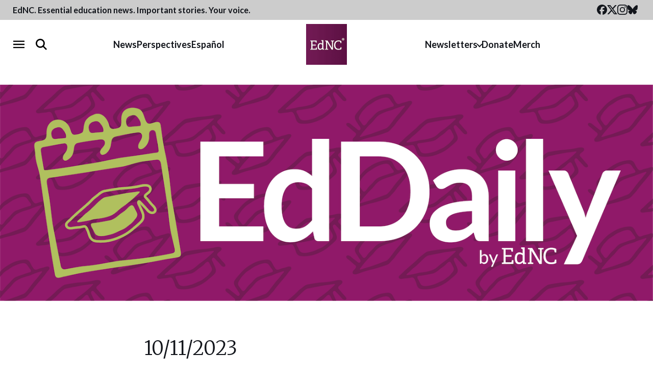

--- FILE ---
content_type: text/html; charset=UTF-8
request_url: https://www.ednc.org/ednews/10-11-2023/
body_size: 22538
content:
<!doctype html>
<html lang="en-US">
  <head>
  <meta charset="utf-8">
  <meta name="viewport" content="width=device-width, initial-scale=1">
  <meta property="fb:pages" content="384676381708957">
  <link rel="alternate" type="application/rss+xml" title="EdNC Feed" href="https://www.ednc.org/feed/">
  <link rel="preconnect" href="https://fonts.gstatic.com" crossorigin>
  <link rel="preload" as="style" href="https://fonts.googleapis.com/css2?family=Lato:ital,wght@0,300;0,400;0,700;1,300;1,400;1,700&amp;family=Merriweather:ital,wght@0,300;0,400;0,700;1,300;1,400;1,700&amp;display=swap">
  <link rel="stylesheet" href="https://fonts.googleapis.com/css2?family=Lato:ital,wght@0,300;0,400;0,700;1,300;1,400;1,700&amp;family=Merriweather:ital,wght@0,300;0,400;0,700;1,300;1,400;1,700&amp;display=swap" media="print" onload="this.media='all'">
  <noscript>
    <link rel="stylesheet" href="https://fonts.googleapis.com/css2?family=Lato:ital,wght@0,300;0,400;0,700;1,300;1,400;1,700&amp;family=Merriweather:ital,wght@0,300;0,400;0,700;1,300;1,400;1,700&amp;display=swap">
  </noscript>
  <link rel="shortcut icon" href="https://www.ednc.org/favicon.ico" />
  <meta name='robots' content='index, follow, max-image-preview:large, max-snippet:-1, max-video-preview:-1' />
	<style>img:is([sizes="auto" i], [sizes^="auto," i]) { contain-intrinsic-size: 3000px 1500px }</style>
	

    <!-- Google Tag Manager -->
    <script>(function(w,d,s,l,i){w[l]=w[l]||[];w[l].push({'gtm.start':
    new Date().getTime(),event:'gtm.js'});var f=d.getElementsByTagName(s)[0],
    j=d.createElement(s),dl=l!='dataLayer'?'&l='+l:'';j.async=true;j.src=
    'https://www.googletagmanager.com/gtm.js?id='+i+dl;f.parentNode.insertBefore(j,f);
    })(window,document,'script','dataLayer','GTM-NDFXLZ8');</script>
    <!-- End Google Tag Manager -->

	<!-- This site is optimized with the Yoast SEO Premium plugin  - https://yoast.com/wordpress/plugins/seo/ -->
	<title>10/11/2023 - EdNC</title>
	<link rel="canonical" href="https://www.ednc.org/ednews/10-11-2023/" />
	<meta property="og:locale" content="en_US" />
	<meta property="og:type" content="article" />
	<meta property="og:title" content="10/11/2023" />
	<meta property="og:url" content="https://www.ednc.org/ednews/10-11-2023/" />
	<meta property="og:site_name" content="EdNC" />
	<meta property="article:publisher" content="https://www.facebook.com/educationnc" />
	<meta property="og:image" content="https://www.ednc.org/wp-content/uploads/2025/02/eddaily-open-graph.png" />
	<meta property="og:image:width" content="1200" />
	<meta property="og:image:height" content="630" />
	<meta property="og:image:type" content="image/png" />
	<meta name="twitter:card" content="summary_large_image" />
	<meta name="twitter:site" content="@educationnc" />
	<meta name="twitter:label1" content="Written by" />
	<meta name="twitter:data1" content="Mebane Rash" />
	<script type="application/ld+json" class="yoast-schema-graph">{"@context":"https://schema.org","@graph":[{"@type":"WebPage","@id":"https://www.ednc.org/ednews/10-11-2023/","url":"https://www.ednc.org/ednews/10-11-2023/","name":"10/11/2023 - EdNC","isPartOf":{"@id":"https://www.ednc.org/#website"},"datePublished":"2023-10-11T11:51:20+00:00","breadcrumb":{"@id":"https://www.ednc.org/ednews/10-11-2023/#breadcrumb"},"inLanguage":"en-US","potentialAction":[{"@type":"ReadAction","target":["https://www.ednc.org/ednews/10-11-2023/"]}]},{"@type":"BreadcrumbList","@id":"https://www.ednc.org/ednews/10-11-2023/#breadcrumb","itemListElement":[{"@type":"ListItem","position":1,"name":"Home","item":"https://www.ednc.org/"},{"@type":"ListItem","position":2,"name":"EdDaily","item":"https://www.ednc.org/ednews/"},{"@type":"ListItem","position":3,"name":"10/11/2023"}]},{"@type":"WebSite","@id":"https://www.ednc.org/#website","url":"https://www.ednc.org/","name":"EdNC","description":"Providing North Carolina with data, research, news, information, and analysis about the major trends, issues, and challenges facing public schools.","publisher":{"@id":"https://www.ednc.org/#organization"},"alternateName":"EducationNC","potentialAction":[{"@type":"SearchAction","target":{"@type":"EntryPoint","urlTemplate":"https://www.ednc.org/?s={search_term_string}"},"query-input":{"@type":"PropertyValueSpecification","valueRequired":true,"valueName":"search_term_string"}}],"inLanguage":"en-US"},{"@type":"Organization","@id":"https://www.ednc.org/#organization","name":"EdNC","alternateName":"EducationNC","url":"https://www.ednc.org/","logo":{"@type":"ImageObject","inLanguage":"en-US","@id":"https://www.ednc.org/#/schema/logo/image/","url":"https://www.ednc.org/wp-content/uploads/2025/02/ednc-logo-square.png","contentUrl":"https://www.ednc.org/wp-content/uploads/2025/02/ednc-logo-square.png","width":600,"height":600,"caption":"EdNC"},"image":{"@id":"https://www.ednc.org/#/schema/logo/image/"},"sameAs":["https://www.facebook.com/educationnc","https://x.com/educationnc","https://instagram.com/educationnc","https://bsky.app/profile/educationnc.bsky.social","https://www.youtube.com/@EducationNC"],"publishingPrinciples":"https://www.ednc.org/about/","correctionsPolicy":"https://www.ednc.org/corrections/"}]}</script>
	<!-- / Yoast SEO Premium plugin. -->


<link rel='dns-prefetch' href='//static.addtoany.com' />
<link rel='dns-prefetch' href='//translate.google.com' />
<link rel='dns-prefetch' href='//maxcdn.bootstrapcdn.com' />
		<style>
			.lazyload,
			.lazyloading {
				max-width: 100%;
			}
		</style>
		<link rel='stylesheet' id='sbi_styles-css' href='https://www.ednc.org/wp-content/plugins/instagram-feed/css/sbi-styles.min.css?ver=6.10.0' type='text/css' media='all' />
<link rel='stylesheet' id='wp-block-library-css' href='https://www.ednc.org/wp-includes/css/dist/block-library/style.min.css?ver=6.8.3' type='text/css' media='all' />
<style id='classic-theme-styles-inline-css' type='text/css'>
/*! This file is auto-generated */
.wp-block-button__link{color:#fff;background-color:#32373c;border-radius:9999px;box-shadow:none;text-decoration:none;padding:calc(.667em + 2px) calc(1.333em + 2px);font-size:1.125em}.wp-block-file__button{background:#32373c;color:#fff;text-decoration:none}
</style>
<style id='co-authors-plus-coauthors-style-inline-css' type='text/css'>
.wp-block-co-authors-plus-coauthors.is-layout-flow [class*=wp-block-co-authors-plus]{display:inline}

</style>
<style id='co-authors-plus-avatar-style-inline-css' type='text/css'>
.wp-block-co-authors-plus-avatar :where(img){height:auto;max-width:100%;vertical-align:bottom}.wp-block-co-authors-plus-coauthors.is-layout-flow .wp-block-co-authors-plus-avatar :where(img){vertical-align:middle}.wp-block-co-authors-plus-avatar:is(.alignleft,.alignright){display:table}.wp-block-co-authors-plus-avatar.aligncenter{display:table;margin-inline:auto}

</style>
<style id='co-authors-plus-image-style-inline-css' type='text/css'>
.wp-block-co-authors-plus-image{margin-bottom:0}.wp-block-co-authors-plus-image :where(img){height:auto;max-width:100%;vertical-align:bottom}.wp-block-co-authors-plus-coauthors.is-layout-flow .wp-block-co-authors-plus-image :where(img){vertical-align:middle}.wp-block-co-authors-plus-image:is(.alignfull,.alignwide) :where(img){width:100%}.wp-block-co-authors-plus-image:is(.alignleft,.alignright){display:table}.wp-block-co-authors-plus-image.aligncenter{display:table;margin-inline:auto}

</style>
<style id='safe-svg-svg-icon-style-inline-css' type='text/css'>
.safe-svg-cover{text-align:center}.safe-svg-cover .safe-svg-inside{display:inline-block;max-width:100%}.safe-svg-cover svg{fill:currentColor;height:100%;max-height:100%;max-width:100%;width:100%}

</style>
<link rel='stylesheet' id='ultimate_blocks-cgb-style-css-css' href='https://www.ednc.org/wp-content/cache/autoptimize/css/autoptimize_single_d73ccc910110bf8945e26646283e396d.css?ver=3.4.7' type='text/css' media='all' />
<style id='wp-parsely-recommendations-style-inline-css' type='text/css'>
.parsely-recommendations-list-title{font-size:1.2em}.parsely-recommendations-list{list-style:none;padding:unset}.parsely-recommendations-cardbody{overflow:hidden;padding:.8em;text-overflow:ellipsis;white-space:nowrap}.parsely-recommendations-cardmedia{padding:.8em .8em 0}

</style>
<link rel='stylesheet' id='wp-components-css' href='https://www.ednc.org/wp-includes/css/dist/components/style.min.css?ver=6.8.3' type='text/css' media='all' />
<link rel='stylesheet' id='wp-preferences-css' href='https://www.ednc.org/wp-includes/css/dist/preferences/style.min.css?ver=6.8.3' type='text/css' media='all' />
<link rel='stylesheet' id='wp-block-editor-css' href='https://www.ednc.org/wp-includes/css/dist/block-editor/style.min.css?ver=6.8.3' type='text/css' media='all' />
<link rel='stylesheet' id='popup-maker-block-library-style-css' href='https://www.ednc.org/wp-content/cache/autoptimize/css/autoptimize_single_9963176ef6137ecf4405a5ccd36aa797.css?ver=dbea705cfafe089d65f1' type='text/css' media='all' />
<style id='global-styles-inline-css' type='text/css'>
:root{--wp--preset--aspect-ratio--square: 1;--wp--preset--aspect-ratio--4-3: 4/3;--wp--preset--aspect-ratio--3-4: 3/4;--wp--preset--aspect-ratio--3-2: 3/2;--wp--preset--aspect-ratio--2-3: 2/3;--wp--preset--aspect-ratio--16-9: 16/9;--wp--preset--aspect-ratio--9-16: 9/16;--wp--preset--color--black: #12151B;--wp--preset--color--cyan-bluish-gray: #abb8c3;--wp--preset--color--white: #FFFFFF;--wp--preset--color--pale-pink: #f78da7;--wp--preset--color--vivid-red: #cf2e2e;--wp--preset--color--luminous-vivid-orange: #ff6900;--wp--preset--color--luminous-vivid-amber: #fcb900;--wp--preset--color--light-green-cyan: #7bdcb5;--wp--preset--color--vivid-green-cyan: #00d084;--wp--preset--color--pale-cyan-blue: #8ed1fc;--wp--preset--color--vivid-cyan-blue: #0693e3;--wp--preset--color--vivid-purple: #9b51e0;--wp--preset--color--dark-purple: #5C1043;--wp--preset--color--purple: #731454;--wp--preset--color--light-purple: #8F4376;--wp--preset--color--red: #85132A;--wp--preset--color--orange: #B15010;--wp--preset--color--light-orange: #F6B041;--wp--preset--color--dark-green: #6B7E1B;--wp--preset--color--med-green: #98A942;--wp--preset--color--light-green: #B0C05E;--wp--preset--color--dark-blue: #384E77;--wp--preset--color--med-blue: #1C7DB7;--wp--preset--color--light-blue: #6CA8C5;--wp--preset--color--navy: #4E6CA5;--wp--preset--color--light-navy: #8291B0;--wp--preset--color--ash: #44474D;--wp--preset--color--gray: #777A80;--wp--preset--color--heather: #AAADB3;--wp--preset--color--steel: #DCDFE5;--wp--preset--gradient--vivid-cyan-blue-to-vivid-purple: linear-gradient(135deg,rgba(6,147,227,1) 0%,rgb(155,81,224) 100%);--wp--preset--gradient--light-green-cyan-to-vivid-green-cyan: linear-gradient(135deg,rgb(122,220,180) 0%,rgb(0,208,130) 100%);--wp--preset--gradient--luminous-vivid-amber-to-luminous-vivid-orange: linear-gradient(135deg,rgba(252,185,0,1) 0%,rgba(255,105,0,1) 100%);--wp--preset--gradient--luminous-vivid-orange-to-vivid-red: linear-gradient(135deg,rgba(255,105,0,1) 0%,rgb(207,46,46) 100%);--wp--preset--gradient--very-light-gray-to-cyan-bluish-gray: linear-gradient(135deg,rgb(238,238,238) 0%,rgb(169,184,195) 100%);--wp--preset--gradient--cool-to-warm-spectrum: linear-gradient(135deg,rgb(74,234,220) 0%,rgb(151,120,209) 20%,rgb(207,42,186) 40%,rgb(238,44,130) 60%,rgb(251,105,98) 80%,rgb(254,248,76) 100%);--wp--preset--gradient--blush-light-purple: linear-gradient(135deg,rgb(255,206,236) 0%,rgb(152,150,240) 100%);--wp--preset--gradient--blush-bordeaux: linear-gradient(135deg,rgb(254,205,165) 0%,rgb(254,45,45) 50%,rgb(107,0,62) 100%);--wp--preset--gradient--luminous-dusk: linear-gradient(135deg,rgb(255,203,112) 0%,rgb(199,81,192) 50%,rgb(65,88,208) 100%);--wp--preset--gradient--pale-ocean: linear-gradient(135deg,rgb(255,245,203) 0%,rgb(182,227,212) 50%,rgb(51,167,181) 100%);--wp--preset--gradient--electric-grass: linear-gradient(135deg,rgb(202,248,128) 0%,rgb(113,206,126) 100%);--wp--preset--gradient--midnight: linear-gradient(135deg,rgb(2,3,129) 0%,rgb(40,116,252) 100%);--wp--preset--font-size--small: 13px;--wp--preset--font-size--medium: 20px;--wp--preset--font-size--large: 36px;--wp--preset--font-size--x-large: 42px;--wp--preset--spacing--20: 0.44rem;--wp--preset--spacing--30: 0.67rem;--wp--preset--spacing--40: 1rem;--wp--preset--spacing--50: 1.5rem;--wp--preset--spacing--60: 2.25rem;--wp--preset--spacing--70: 3.38rem;--wp--preset--spacing--80: 5.06rem;--wp--preset--shadow--natural: 6px 6px 9px rgba(0, 0, 0, 0.2);--wp--preset--shadow--deep: 12px 12px 50px rgba(0, 0, 0, 0.4);--wp--preset--shadow--sharp: 6px 6px 0px rgba(0, 0, 0, 0.2);--wp--preset--shadow--outlined: 6px 6px 0px -3px rgba(255, 255, 255, 1), 6px 6px rgba(0, 0, 0, 1);--wp--preset--shadow--crisp: 6px 6px 0px rgba(0, 0, 0, 1);}:where(.is-layout-flex){gap: 0.5em;}:where(.is-layout-grid){gap: 0.5em;}body .is-layout-flex{display: flex;}.is-layout-flex{flex-wrap: wrap;align-items: center;}.is-layout-flex > :is(*, div){margin: 0;}body .is-layout-grid{display: grid;}.is-layout-grid > :is(*, div){margin: 0;}:where(.wp-block-columns.is-layout-flex){gap: 2em;}:where(.wp-block-columns.is-layout-grid){gap: 2em;}:where(.wp-block-post-template.is-layout-flex){gap: 1.25em;}:where(.wp-block-post-template.is-layout-grid){gap: 1.25em;}.has-black-color{color: var(--wp--preset--color--black) !important;}.has-cyan-bluish-gray-color{color: var(--wp--preset--color--cyan-bluish-gray) !important;}.has-white-color{color: var(--wp--preset--color--white) !important;}.has-pale-pink-color{color: var(--wp--preset--color--pale-pink) !important;}.has-vivid-red-color{color: var(--wp--preset--color--vivid-red) !important;}.has-luminous-vivid-orange-color{color: var(--wp--preset--color--luminous-vivid-orange) !important;}.has-luminous-vivid-amber-color{color: var(--wp--preset--color--luminous-vivid-amber) !important;}.has-light-green-cyan-color{color: var(--wp--preset--color--light-green-cyan) !important;}.has-vivid-green-cyan-color{color: var(--wp--preset--color--vivid-green-cyan) !important;}.has-pale-cyan-blue-color{color: var(--wp--preset--color--pale-cyan-blue) !important;}.has-vivid-cyan-blue-color{color: var(--wp--preset--color--vivid-cyan-blue) !important;}.has-vivid-purple-color{color: var(--wp--preset--color--vivid-purple) !important;}.has-black-background-color{background-color: var(--wp--preset--color--black) !important;}.has-cyan-bluish-gray-background-color{background-color: var(--wp--preset--color--cyan-bluish-gray) !important;}.has-white-background-color{background-color: var(--wp--preset--color--white) !important;}.has-pale-pink-background-color{background-color: var(--wp--preset--color--pale-pink) !important;}.has-vivid-red-background-color{background-color: var(--wp--preset--color--vivid-red) !important;}.has-luminous-vivid-orange-background-color{background-color: var(--wp--preset--color--luminous-vivid-orange) !important;}.has-luminous-vivid-amber-background-color{background-color: var(--wp--preset--color--luminous-vivid-amber) !important;}.has-light-green-cyan-background-color{background-color: var(--wp--preset--color--light-green-cyan) !important;}.has-vivid-green-cyan-background-color{background-color: var(--wp--preset--color--vivid-green-cyan) !important;}.has-pale-cyan-blue-background-color{background-color: var(--wp--preset--color--pale-cyan-blue) !important;}.has-vivid-cyan-blue-background-color{background-color: var(--wp--preset--color--vivid-cyan-blue) !important;}.has-vivid-purple-background-color{background-color: var(--wp--preset--color--vivid-purple) !important;}.has-black-border-color{border-color: var(--wp--preset--color--black) !important;}.has-cyan-bluish-gray-border-color{border-color: var(--wp--preset--color--cyan-bluish-gray) !important;}.has-white-border-color{border-color: var(--wp--preset--color--white) !important;}.has-pale-pink-border-color{border-color: var(--wp--preset--color--pale-pink) !important;}.has-vivid-red-border-color{border-color: var(--wp--preset--color--vivid-red) !important;}.has-luminous-vivid-orange-border-color{border-color: var(--wp--preset--color--luminous-vivid-orange) !important;}.has-luminous-vivid-amber-border-color{border-color: var(--wp--preset--color--luminous-vivid-amber) !important;}.has-light-green-cyan-border-color{border-color: var(--wp--preset--color--light-green-cyan) !important;}.has-vivid-green-cyan-border-color{border-color: var(--wp--preset--color--vivid-green-cyan) !important;}.has-pale-cyan-blue-border-color{border-color: var(--wp--preset--color--pale-cyan-blue) !important;}.has-vivid-cyan-blue-border-color{border-color: var(--wp--preset--color--vivid-cyan-blue) !important;}.has-vivid-purple-border-color{border-color: var(--wp--preset--color--vivid-purple) !important;}.has-vivid-cyan-blue-to-vivid-purple-gradient-background{background: var(--wp--preset--gradient--vivid-cyan-blue-to-vivid-purple) !important;}.has-light-green-cyan-to-vivid-green-cyan-gradient-background{background: var(--wp--preset--gradient--light-green-cyan-to-vivid-green-cyan) !important;}.has-luminous-vivid-amber-to-luminous-vivid-orange-gradient-background{background: var(--wp--preset--gradient--luminous-vivid-amber-to-luminous-vivid-orange) !important;}.has-luminous-vivid-orange-to-vivid-red-gradient-background{background: var(--wp--preset--gradient--luminous-vivid-orange-to-vivid-red) !important;}.has-very-light-gray-to-cyan-bluish-gray-gradient-background{background: var(--wp--preset--gradient--very-light-gray-to-cyan-bluish-gray) !important;}.has-cool-to-warm-spectrum-gradient-background{background: var(--wp--preset--gradient--cool-to-warm-spectrum) !important;}.has-blush-light-purple-gradient-background{background: var(--wp--preset--gradient--blush-light-purple) !important;}.has-blush-bordeaux-gradient-background{background: var(--wp--preset--gradient--blush-bordeaux) !important;}.has-luminous-dusk-gradient-background{background: var(--wp--preset--gradient--luminous-dusk) !important;}.has-pale-ocean-gradient-background{background: var(--wp--preset--gradient--pale-ocean) !important;}.has-electric-grass-gradient-background{background: var(--wp--preset--gradient--electric-grass) !important;}.has-midnight-gradient-background{background: var(--wp--preset--gradient--midnight) !important;}.has-small-font-size{font-size: var(--wp--preset--font-size--small) !important;}.has-medium-font-size{font-size: var(--wp--preset--font-size--medium) !important;}.has-large-font-size{font-size: var(--wp--preset--font-size--large) !important;}.has-x-large-font-size{font-size: var(--wp--preset--font-size--x-large) !important;}
:where(.wp-block-post-template.is-layout-flex){gap: 1.25em;}:where(.wp-block-post-template.is-layout-grid){gap: 1.25em;}
:where(.wp-block-columns.is-layout-flex){gap: 2em;}:where(.wp-block-columns.is-layout-grid){gap: 2em;}
:root :where(.wp-block-pullquote){font-size: 1.5em;line-height: 1.6;}
</style>
<link rel='stylesheet' id='collapscore-css-css' href='https://www.ednc.org/wp-content/cache/autoptimize/css/autoptimize_single_696080ba6a81a1d37f84d5152ee76307.css?ver=1.0' type='text/css' media='all' />
<link rel='stylesheet' id='collapseomatic-css-css' href='https://www.ednc.org/wp-content/cache/autoptimize/css/autoptimize_single_3bef9144eda63b2d0f6de1da06d01aa4.css?ver=1.6' type='text/css' media='all' />
<link rel='stylesheet' id='ub-extension-style-css-css' href='https://www.ednc.org/wp-content/cache/autoptimize/css/autoptimize_single_b060b95f3c5cfd04f0558a88351b5c65.css?ver=6.8.3' type='text/css' media='all' />
<link rel='stylesheet' id='cff-css' href='https://www.ednc.org/wp-content/plugins/custom-facebook-feed/assets/css/cff-style.min.css?ver=4.3.4' type='text/css' media='all' />
<link rel='stylesheet' id='sb-font-awesome-css' href='https://maxcdn.bootstrapcdn.com/font-awesome/4.7.0/css/font-awesome.min.css?ver=6.8.3' type='text/css' media='all' />
<link rel='stylesheet' id='searchwp-forms-css' href='https://www.ednc.org/wp-content/plugins/searchwp/assets/css/frontend/search-forms.min.css?ver=4.4.0' type='text/css' media='all' />
<link rel='stylesheet' id='addtoany-css' href='https://www.ednc.org/wp-content/plugins/add-to-any/addtoany.min.css?ver=1.16' type='text/css' media='all' />
<link rel='stylesheet' id='sage/main.css-css' href='https://www.ednc.org/wp-content/cache/autoptimize/css/autoptimize_single_b227e58359e248033d380f86926bb427.css' type='text/css' media='all' />
<script type="text/javascript" src="https://www.ednc.org/wp-includes/js/jquery/jquery.min.js?ver=3.7.1" id="jquery-core-js"></script>
<script type="text/javascript" src="https://www.ednc.org/wp-includes/js/jquery/jquery-migrate.min.js?ver=3.4.1" id="jquery-migrate-js"></script>
<script type="text/javascript" id="addtoany-core-js-before">
/* <![CDATA[ */
window.a2a_config=window.a2a_config||{};a2a_config.callbacks=[];a2a_config.overlays=[];a2a_config.templates={};
a2a_config.icon_color="transparent,#000000";
/* ]]> */
</script>
<script type="text/javascript" defer src="https://static.addtoany.com/menu/page.js" id="addtoany-core-js"></script>
<script type="text/javascript" defer src="https://www.ednc.org/wp-content/plugins/add-to-any/addtoany.min.js?ver=1.1" id="addtoany-jquery-js"></script>
<script type="text/javascript" src="https://www.ednc.org/wp-content/cache/autoptimize/js/autoptimize_single_f7f43ed7130259a8cbfb9d4698d7b2cd.js?ver=1.34" id="fdfootnote_script-js"></script>
<script type="text/javascript" src="https://www.ednc.org/wp-includes/js/wp-embed.min.js?ver=6.8.3" id="wp-embed-js" defer="defer" data-wp-strategy="defer"></script>
<link rel="https://api.w.org/" href="https://www.ednc.org/wp-json/" /><link rel="EditURI" type="application/rsd+xml" title="RSD" href="https://www.ednc.org/xmlrpc.php?rsd" />
<link rel='shortlink' href='https://www.ednc.org/?p=204867' />
<link rel="alternate" title="oEmbed (JSON)" type="application/json+oembed" href="https://www.ednc.org/wp-json/oembed/1.0/embed?url=https%3A%2F%2Fwww.ednc.org%2Fednews%2F10-11-2023%2F" />
<link rel="alternate" title="oEmbed (XML)" type="text/xml+oembed" href="https://www.ednc.org/wp-json/oembed/1.0/embed?url=https%3A%2F%2Fwww.ednc.org%2Fednews%2F10-11-2023%2F&#038;format=xml" />
<!-- start Simple Custom CSS and JS -->
<script src="https://analytics.ahrefs.com/analytics.js" data-key="NXnJC+PvLvG9ivwI5NGINA" async></script><!-- end Simple Custom CSS and JS -->
		<script>
			document.documentElement.className = document.documentElement.className.replace('no-js', 'js');
		</script>
				<style>
			.no-js img.lazyload {
				display: none;
			}

			figure.wp-block-image img.lazyloading {
				min-width: 150px;
			}

			.lazyload,
			.lazyloading {
				--smush-placeholder-width: 100px;
				--smush-placeholder-aspect-ratio: 1/1;
				width: var(--smush-image-width, var(--smush-placeholder-width)) !important;
				aspect-ratio: var(--smush-image-aspect-ratio, var(--smush-placeholder-aspect-ratio)) !important;
			}

						.lazyload, .lazyloading {
				opacity: 0;
			}

			.lazyloaded {
				opacity: 1;
				transition: opacity 300ms;
				transition-delay: 0ms;
			}

					</style>
		<link rel="icon" href="https://www.ednc.org/wp-content/uploads/2016/01/cropped-logo-square-512-150x150.png" sizes="32x32" />
<link rel="icon" href="https://www.ednc.org/wp-content/uploads/2016/01/cropped-logo-square-512-220x220.png" sizes="192x192" />
<link rel="apple-touch-icon" href="https://www.ednc.org/wp-content/uploads/2016/01/cropped-logo-square-512-220x220.png" />
<meta name="msapplication-TileImage" content="https://www.ednc.org/wp-content/uploads/2016/01/cropped-logo-square-512-400x400.png" />
		<style type="text/css" id="wp-custom-css">
			.pum-theme-26015 .pum-content, .pum-theme-lightbox .pum-content {
	font-weight: 400;
}

.has-med-green-background-color {
	background-color: #98A942;
}

.wp-block-quote.is-style-plain {
	border-left: 0 !important;
}

:where(.editor-styles-wrapper) .wp-block-observe {
	opacity: 1;
	transform: translateY(0);
}

.object-wrapper {
	overflow: hidden;
	margin-bottom: 2rem;
}

@media (min-width:990px) and (max-width: 1023px) {
    .cz-outer {
    margin-left: -120px;
    margin-right: -120px;
}
}

@media (min-width:1024px) {
    .cz-outer {
    margin-left: -150px;
    margin-right: -150px;
}
}


@media (min-width:667px) and (max-width: 990px){
    .cz-outer {
    margin-left: -40px;
    margin-right: -40px;
}
}

@media (max-width: 667px){
    .cz-outer {
    margin-left: -15px;
    margin-right: -15px;
}
}

.cz-comments-outer {
	display: none !important;
}

.message {
	font-size:12px;
}

.author--excerpt .awac-wrapper {
	display:none;
}

/* Read More Button Global Styling */

.expansion-button-global >span{
	display: table;
	margin: auto;

}

.collapseomatic{
	background-color: #721459;
	color: white;
	border-radius: 10px;
	padding: 10px 20px;
	margin-bottom: 25px;
}

/* body:not(.home) .links-bar {
	display: none;
} */
.home .editors-picks h2 {
	margin-top: 0;
}
.home main > div:not(.home-sections) .editors-photo > div:last-child {
	height: auto;
}
.home .editors-photo .image-and-caption img {
	height: auto;
}
.home .editors-photo {
	height: fit-content;
}
@media only screen and (min-width: 992px) {
	.home .editors-photo .image-and-caption img {
		height: -webkit-fill-available;
		max-height: 325px;
		margin: 0 auto;
	}
}
@media only screen and (min-width: 1280px) {
	.home .editors-photo {
		height: auto;
	}
}


/* @media only screen and (max-width: 991px) {
	.home .editors-picks h2 {
		margin-top: 1em;
	}
} */

/**
 * Quick fixes
 * */
.links-bar__links::-webkit-scrollbar {
	height: 0.65rem;
	border-radius: 2px;
}
.links-bar__links::-webkit-scrollbar-track {
	box-shadow: inset 0 0 6px rgba(0,0,0,0.8);
	border-radius: 2px;
}
.links-bar__links::-webkit-scrollbar-thumb {
	background-color: #cccccc80;
	outline: 1px solid #333;
	border-radius: 2px;
}
@media only screen and (max-width: 991px) {
	.links-bar__links {
		padding-bottom: 3px;
	}
	.links-bar__inner {
		margin: 0 auto;
	}
	.global-nav__row__left .global-nav__search__wrap {
		justify-content: flex-end;
	}
	.global-nav__menu-toggle {
		position: absolute;
		left: 0;
	}
	.global-nav__menu-toggle[aria-expanded=true] {
		top: 2rem;
	}
}
@media only screen and (min-width: 992px) {
	.links-bar__content__text,
	.links-bar__links {
		white-space: nowrap;
	}
}

.single-awake58 .bg-image,
.single-ednews .bg-image {
	margin-left: 0;
	margin-right: 0;
}

body.newsletters .gform_wrapper.gravity-theme fieldset .gfield_description img {
	border: 1px solid #5c1043;
}

.trust-project--content h2.margin-for-toc {
	margin-top: 1em;
}

.author .circle-image img {
	display: inline-block;
}

.category figure {
	margin: 0;
}

.category figcaption {
	margin-top: 0.75rem;
}

.pum-theme-26015 .pum-content + .pum-close,
.pum-theme-lightbox .pum-content + .pum-close {
	top: -10px;
	right: -10px;
}

.flex-content + div {
	margin-bottom: 6rem
}

@media screen and (min-width: 768px) {
.archive.category-running-towards-disaster .page-header {
	position: absolute;
  width: 1px;
  height: 1px;
  padding: 0;
  margin: -1px;
  overflow: hidden;
  clip: rect(0, 0, 0, 0);
  border: 0;
}
}

p.has-background {
  padding: 1.25em 2.375em;
}

.has-dark-blue-background-color {
	background-color: rgb(56, 78, 119);
}

.postid-265662 .slick-slide img {
	aspect-ratio: 768/434;
}

.earlybird-template-default__main-articles h3 {
	width: 100%;
}

.wp-block-buttons {
  margin: 4rem 0;
}

.wp-block-button__link {
  font-family: 'Lato', sans-serif;
  border-radius: 0;
}

.links-bar__label {
	display: none;
}

.wp-block-ub-styled-box {
	margin: 3rem 0;
}

.wp-block-ub-styled-box :first-child {
	margin-top: 0;
}

.wp-block-ub-styled-box figure {
	margin: 2rem 0;
}		</style>
		  <!-- PrintFriendly.com -->
  <script type="text/javascript">var pfHeaderImgUrl = '';var pfHeaderTagline = '';var pfdisableClickToDel = 0;var pfHideImages = 0;var pfImageDisplayStyle = 'right';var pfDisablePDF = 0;var pfDisableEmail = 0;var pfDisablePrint = 0;var pfCustomCSS = '';var pfBtVersion='1';(function(){var js, pf;pf = document.createElement('script');pf.type = 'text/javascript';if ('https:' === document.location.protocol){js='https://pf-cdn.printfriendly.com/ssl/main.js'}else{js='http://cdn.printfriendly.com/printfriendly.js'}pf.src=js;document.getElementsByTagName('head')[0].appendChild(pf)})();</script>
  <!-- Google Translate -->
  <script type="text/javascript">
    function googleTranslateElementInit() {
      new google.translate.TranslateElement({
        pageLanguage: 'en',
        includedLanguages: 'es',
        layout: google.translate.TranslateElement.InlineLayout.SIMPLE,
        autoDisplay: false
      },'google_translate_element');
    }
  </script>
</head>
  <body class="wp-singular ednews-template-default single single-ednews postid-204867 wp-embed-responsive wp-theme-ednc-2020resources 12-23-2025 mrash app-data index-data singular-data single-data single-ednews-data single-ednews-10-11-2023-data">
        <!-- Google Tag Manager (noscript) -->
    <noscript><iframe src="https://www.googletagmanager.com/ns.html?id=GTM-NDFXLZ8"
    height="0" width="0" style="display:none;visibility:hidden"></iframe></noscript>
    <!-- End Google Tag Manager (noscript) -->
    <a href="#content" class="screen-reader-text">Skip to content</a>
    <!--[if IE]>
      <div class="alert alert-warning">
        You are using an &lt;strong&gt;outdated&lt;/strong&gt; browser. Please &lt;a href=&quot;https://browsehappy.com/&quot;&gt;upgrade your browser&lt;/a&gt; to improve your experience.
      </div>
    <![endif]-->
        <div class="utility-bar">
  <div class="container utility-bar__container">
    <div>
      <span class="tagline">EdNC. Essential education news. Important stories. Your voice.</span>
    </div>
    <div class="flex">
      <nav class="utility-bar__social" aria-label="Header Social Links">
        <ul>
          <li>
            <a href="https://facebook.com/educationnc" target="_blank">
              <span class="screen-reader-text">Facebook</span>
              <svg class="icon">
                <use xlink:href="#icon-facebook"></use>
              </svg>
            </a>
          </li>
          <li>
            <a href="https://x.com/educationnc" target="_blank">
              <span class="screen-reader-text">X (Twitter)</span>
              <svg class="icon">
                <use xlink:href="#icon-twitter-x"></use>
              </svg>
            </a>
          </li>
          <li>
            <a href="https://instagram.com/educationnc" target="_blank">
              <span class="screen-reader-text">Instagram</span>
              <svg class="icon">
                <use xlink:href="#icon-instagram"></use>
              </svg>
            </a>
          </li>
          <li>
            <a href="https://bsky.app/profile/educationnc.bsky.social" target="_blank">
              <span class="screen-reader-text">Bluesky</span>
              <svg class="icon">
                <use xlink:href="#icon-bluesky"></use>
              </svg>
            </a>
          </li>
        </ul>
      </nav>
    </div>
  </div>
</div>
<header class="global-header">
  <nav class="global-nav">
    <a class="global-nav__logo" href="https://www.ednc.org/">
      <img
        class="custom-logo"
        src="https://www.ednc.org/wp-content/themes/ednc-2020/dist/images/EdNCLogo_trademark_abfc5216.png"
        width="160"
        height="160"
        alt="EdNC"
      />
    </a>
    <div class="global-nav__container">
      <div class="global-nav__row">
        <div class="global-nav__row__left">
          <div class="global-nav__search__wrap">
            <button class="global-nav__menu-toggle" aria-expanded="false" data-open-text="Open navigation" data-close-text="Close navigation">
              <span class="global-nav__menu-toggle-text screen-reader-text">Open navigation</span>
              <svg class="global-nav__menu-toggle-open" xmlns="http://www.w3.org/2000/svg" viewBox="0 0 384 384"><path d="M0 277.333h384V320H0zM0 170.667h384v42.667H0zM0 64h384v42.667H0z"/></svg>
              <svg class="global-nav__menu-toggle-close" xmlns="http://www.w3.org/2000/svg" viewBox="0 0 298.667 298.667"><path d="M298.667 30.187L268.48 0 149.333 119.147 30.187 0 0 30.187l119.147 119.146L0 268.48l30.187 30.187L149.333 179.52 268.48 298.667l30.187-30.187L179.52 149.333z"/></svg>
            </button>
            <div class="mobile-menu-overlay"></div>
            <div class="global-nav__hamburger">
              <a class="global-nav__hamburger-logo" href="https://www.ednc.org/">
                <img
                  class="custom-logo"
                  src="https://www.ednc.org/wp-content/themes/ednc-2020/dist/images/EdNCLogo_trademark_abfc5216.png"
                  width="60"
                  height="60"
                  alt="EdNC"
                />
              </a>
                              <div class="global-nav__hamburger__nav-xs">
                  <ul id="menu-left-nav" class="menu"><li id="menu-item-116628" class="menu-item menu-item-type-taxonomy menu-item-object-appearance menu-item-116628"><a href="https://www.ednc.org/appearance/news/" class="global-nav__link">News</a></li>
<li id="menu-item-116627" class="menu-item menu-item-type-taxonomy menu-item-object-appearance menu-item-116627"><a href="https://www.ednc.org/appearance/perspectives/" class="global-nav__link">Perspectives</a></li>
<li id="menu-item-247621" class="gtranslate menu-item menu-item-type-custom menu-item-object-custom menu-item-247621"><a href="#" class="global-nav__link" id="gtranslate">Español</a></li>
</ul>
                </div>
                            <div class="menu-main-nav-container"><ul id="menu-main-nav" class="global-nav__hamburger__nav"><li id="menu-item-93605" class="menu-item menu-item-type-custom menu-item-object-custom menu-item-has-children menu-item-93605"><span>Our work</span>
<ul class="sub-menu">
	<li id="menu-item-93607" class="menu-item menu-item-type-custom menu-item-object-custom menu-item-93607"><a href="/topics">Topics</a></li>
	<li id="menu-item-262685" class="menu-item menu-item-type-taxonomy menu-item-object-category menu-item-262685"><a href="https://www.ednc.org/category/podcasts/">Podcasts</a></li>
	<li id="menu-item-19033" class="menu-item menu-item-type-post_type menu-item-object-page current_page_parent menu-item-19033"><a href="https://www.ednc.org/archive/">Archive</a></li>
	<li id="menu-item-129412" class="menu-item menu-item-type-custom menu-item-object-custom menu-item-129412"><a href="/school-districts/">School Districts</a></li>
	<li id="menu-item-129413" class="menu-item menu-item-type-custom menu-item-object-custom menu-item-129413"><a href="/community-colleges/">Community Colleges</a></li>
	<li id="menu-item-107899" class="menu-item menu-item-type-custom menu-item-object-custom menu-item-107899"><a href="https://www.ednc.org/corrections/">Corrections</a></li>
</ul>
</li>
<li id="menu-item-93617" class="menu-item menu-item-type-custom menu-item-object-custom menu-item-has-children menu-item-93617"><span>Participate</span>
<ul class="sub-menu">
	<li id="menu-item-188760" class="menu-item menu-item-type-post_type menu-item-object-page menu-item-188760"><a href="https://www.ednc.org/submit-a-story-idea/">Submit a story idea</a></li>
	<li id="menu-item-116625" class="menu-item menu-item-type-post_type menu-item-object-page menu-item-116625"><a href="https://www.ednc.org/submit-a-perspective/">Submit a perspective</a></li>
	<li id="menu-item-117266" class="menu-item menu-item-type-post_type menu-item-object-page menu-item-117266"><a href="https://www.ednc.org/republish/">Republish our content</a></li>
	<li id="menu-item-93619" class="menu-item menu-item-type-post_type menu-item-object-page menu-item-93619"><a href="https://www.ednc.org/voices/">Voices</a></li>
</ul>
</li>
<li id="menu-item-116630" class="menu-item menu-item-type-custom menu-item-object-custom menu-item-has-children menu-item-116630"><span>About us</span>
<ul class="sub-menu">
	<li id="menu-item-40520" class="menu-item menu-item-type-post_type menu-item-object-page menu-item-40520"><a href="https://www.ednc.org/about/">Our story</a></li>
	<li id="menu-item-93610" class="menu-item menu-item-type-custom menu-item-object-custom menu-item-93610"><a href="/team">EdNC team</a></li>
	<li id="menu-item-142542" class="menu-item menu-item-type-post_type menu-item-object-page menu-item-142542"><a href="https://www.ednc.org/board-of-directors/">Strategic Council</a></li>
	<li id="menu-item-241060" class="menu-item menu-item-type-post_type menu-item-object-page menu-item-241060"><a href="https://www.ednc.org/supporters/2025-supporters/">Supporters</a></li>
	<li id="menu-item-93613" class="menu-item menu-item-type-custom menu-item-object-custom menu-item-93613"><a href="/annual-report">Annual reports</a></li>
	<li id="menu-item-260580" class="menu-item menu-item-type-post_type menu-item-object-page menu-item-260580"><a href="https://www.ednc.org/nccppr/">NCCPPR Archive</a></li>
	<li id="menu-item-136032" class="menu-item menu-item-type-post_type menu-item-object-page menu-item-136032"><a href="https://www.ednc.org/contact-us/">Contact Us</a></li>
</ul>
</li>
</ul></div>                              <div class="global-nav__hamburger__nav-xs">
                  <ul id="menu-right-nav" class="menu"><li id="menu-item-244694" class="menu-item menu-item-type-custom menu-item-object-custom menu-item-has-children menu-item-244694 dropdown"><a href="#" class="global-nav__link dropdown__toggle" aria-expanded="false" aria-haspopup="true">Newsletters</a>
<ul class="sub-menu">
	<li id="menu-item-139612" class="menu-item menu-item-type-post_type menu-item-object-page menu-item-139612"><a href="https://www.ednc.org/newsletters/">All Newsletters</a></li>
	<li id="menu-item-244695" class="menu-item menu-item-type-custom menu-item-object-custom menu-item-244695"><a href="https://www.ednc.org/awake58/">Awake58</a></li>
	<li id="menu-item-244696" class="menu-item menu-item-type-custom menu-item-object-custom menu-item-244696"><a href="https://www.ednc.org/earlybird/">Early Bird</a></li>
	<li id="menu-item-244697" class="menu-item menu-item-type-custom menu-item-object-custom menu-item-244697"><a href="https://www.ednc.org/ednews/">EdDaily</a></li>
</ul>
</li>
<li id="menu-item-139613" class="menu-item menu-item-type-post_type menu-item-object-page menu-item-139613"><a href="https://www.ednc.org/donate/" class="global-nav__link">Donate</a></li>
<li id="menu-item-247620" class="menu-item menu-item-type-custom menu-item-object-custom menu-item-247620"><a target="_blank" href="https://store.ednc.org" class="global-nav__link">Merch</a></li>
</ul>
                </div>
                          </div>
            <button class="global-nav__search" aria-expanded="false">
              <svg class="global-nav__search-open" viewBox="0 0 515.558 515.558" xmlns="http://www.w3.org/2000/svg" aria-label="Open search box"><path d="M378.344 332.78c25.37-34.645 40.545-77.2 40.545-123.333C418.889 93.963 324.928.002 209.444.002S0 93.963 0 209.447s93.961 209.445 209.445 209.445c46.133 0 88.692-15.177 123.337-40.547l137.212 137.212 45.564-45.564L378.344 332.78zm-168.899 21.667c-79.958 0-145-65.042-145-145s65.042-145 145-145 145 65.042 145 145-65.043 145-145 145z"/></svg>
              <svg class="global-nav__search-close" xmlns="http://www.w3.org/2000/svg" viewBox="0 0 298.667 298.667"><path d="M298.667 30.187L268.48 0 149.333 119.147 30.187 0 0 30.187l119.147 119.146L0 268.48l30.187 30.187L149.333 179.52 268.48 298.667l30.187-30.187L179.52 149.333z"/></svg>
            </button>
            <form action="https://www.ednc.org/" method="get" role="search" class="global-nav__row__left__search">
              <label for="search" class="screen-reader-text">Search EdNC.org</label>
              <input type="text" name="s" id="search" value="" placeholder="Search EdNC.org" required />
              <button type="submit">
                <svg viewBox="0 0 515.558 515.558" xmlns="http://www.w3.org/2000/svg" aria-label="Submit"><path d="M378.344 332.78c25.37-34.645 40.545-77.2 40.545-123.333C418.889 93.963 324.928.002 209.444.002S0 93.963 0 209.447s93.961 209.445 209.445 209.445c46.133 0 88.692-15.177 123.337-40.547l137.212 137.212 45.564-45.564L378.344 332.78zm-168.899 21.667c-79.958 0-145-65.042-145-145s65.042-145 145-145 145 65.042 145 145-65.043 145-145 145z"/></svg>
              </button>
            </form>
          </div>
          <div class="global-nav__links__wrap">
                          <ul id="menu-left-nav" class="menu"><li id="menu-item-116628" class="menu-item menu-item-type-taxonomy menu-item-object-appearance menu-item-116628"><a href="https://www.ednc.org/appearance/news/" class="global-nav__link">News</a></li>
<li id="menu-item-116627" class="menu-item menu-item-type-taxonomy menu-item-object-appearance menu-item-116627"><a href="https://www.ednc.org/appearance/perspectives/" class="global-nav__link">Perspectives</a></li>
<li id="menu-item-247621" class="gtranslate menu-item menu-item-type-custom menu-item-object-custom menu-item-247621"><a href="#" class="global-nav__link" id="gtranslate">Español</a></li>
</ul>
                      </div>
        </div>
        <div class="global-nav__row__right desktop-only">
                      <div class="global-nav__links__wrap">
              <ul id="menu-right-nav" class="menu"><li id="menu-item-244694" class="menu-item menu-item-type-custom menu-item-object-custom menu-item-has-children menu-item-244694 dropdown"><a href="#" class="global-nav__link dropdown__toggle" aria-expanded="false" aria-haspopup="true">Newsletters</a>
<ul class="sub-menu">
	<li id="menu-item-139612" class="menu-item menu-item-type-post_type menu-item-object-page menu-item-139612"><a href="https://www.ednc.org/newsletters/">All Newsletters</a></li>
	<li id="menu-item-244695" class="menu-item menu-item-type-custom menu-item-object-custom menu-item-244695"><a href="https://www.ednc.org/awake58/">Awake58</a></li>
	<li id="menu-item-244696" class="menu-item menu-item-type-custom menu-item-object-custom menu-item-244696"><a href="https://www.ednc.org/earlybird/">Early Bird</a></li>
	<li id="menu-item-244697" class="menu-item menu-item-type-custom menu-item-object-custom menu-item-244697"><a href="https://www.ednc.org/ednews/">EdDaily</a></li>
</ul>
</li>
<li id="menu-item-139613" class="menu-item menu-item-type-post_type menu-item-object-page menu-item-139613"><a href="https://www.ednc.org/donate/" class="global-nav__link">Donate</a></li>
<li id="menu-item-247620" class="menu-item menu-item-type-custom menu-item-object-custom menu-item-247620"><a target="_blank" href="https://store.ednc.org" class="global-nav__link">Merch</a></li>
</ul>
            </div>
                  </div>
      </div>
    </div>
  </nav>
</header>


<div class="global-nav-spacer"></div>
<div id="sticky-nav-sentinel"></div>
        <div class="wrap" role="document" id="content">
      <div class="content clearfix">
        <main class="main">
                 <article class="article post-204867 ednews type-ednews status-publish hentry">

  <div class="bg-image">
    		      <img data-src="https://www.ednc.org/wp-content/uploads/2024/10/eddaily-2024.png" alt="EdDaily by EdNC" src="[data-uri]" class="lazyload">
		  </div>

  <div class="title">
    <div class="container">
      <div class="row">
        <div class="col-md-7 col-centered author-intro-2019">
          <h1 class="article-header">10/11/2023</h1>
          <div class="row">
    <div class="col-xs-12 col-md-12">
      <div class="author-meta">
                              
                                                           <div class="author-info">
                  <div class="circle-image-article">
                    <img width="220" height="220" data-src="https://www.ednc.org/wp-content/uploads/2014/11/MR-headshot-ms-220x220.jpeg" class="attachment-bio-headshot size-bio-headshot wp-post-image lazyload" alt="" decoding="async" data-srcset="https://www.ednc.org/wp-content/uploads/2014/11/MR-headshot-ms-220x220.jpeg 220w, https://www.ednc.org/wp-content/uploads/2014/11/MR-headshot-ms-150x150.jpeg 150w, https://www.ednc.org/wp-content/uploads/2014/11/MR-headshot-ms.jpeg 400w" data-sizes="(max-width: 220px) 100vw, 220px" src="[data-uri]" style="--smush-placeholder-width: 220px; --smush-placeholder-aspect-ratio: 220/220;" />
                  </div>
                  <div class="author-article">
                    <div class="">
                      <a href="https://www.ednc.org/author/mrash/" class="read-more notranslate">Mebane Rash</a>
                    </div>
                    <time class="published pf-date" datetime="2023-10-11T07:51:20-04:00">
                      October 11, 2023
                    </time>
                                      </div>
                </div>
                                                     <div class="share-buttons">
  <div class="social-share-buttons print-no">
          <div class="dropdown">
        <a class="other-share icon-share dropdown__toggle" href="#" role="button" aria-expanded="false" aria-haspopup="true">
          Share this page
        </a>
        <div class="a2a_custom_wrapper">
          <strong class="a2a_custom_wrapper__title">Share options</strong>
          <div class="a2a_kit a2a_kit_size_24 addtoany_list" data-a2a-url="https://www.ednc.org/ednews/10-11-2023/" data-a2a-title="10/11/2023"><a class="a2a_button_copy_link" href="https://www.addtoany.com/add_to/copy_link?linkurl=https%3A%2F%2Fwww.ednc.org%2Fednews%2F10-11-2023%2F&amp;linkname=10%2F11%2F2023" title="Copy Link" rel="nofollow noopener" target="_blank"></a><a class="a2a_button_facebook" href="https://www.addtoany.com/add_to/facebook?linkurl=https%3A%2F%2Fwww.ednc.org%2Fednews%2F10-11-2023%2F&amp;linkname=10%2F11%2F2023" title="Facebook" rel="nofollow noopener" target="_blank"></a><a class="a2a_button_x" href="https://www.addtoany.com/add_to/x?linkurl=https%3A%2F%2Fwww.ednc.org%2Fednews%2F10-11-2023%2F&amp;linkname=10%2F11%2F2023" title="X" rel="nofollow noopener" target="_blank"></a><a class="a2a_button_bluesky" href="https://www.addtoany.com/add_to/bluesky?linkurl=https%3A%2F%2Fwww.ednc.org%2Fednews%2F10-11-2023%2F&amp;linkname=10%2F11%2F2023" title="Bluesky" rel="nofollow noopener" target="_blank"></a><a class="a2a_button_linkedin" href="https://www.addtoany.com/add_to/linkedin?linkurl=https%3A%2F%2Fwww.ednc.org%2Fednews%2F10-11-2023%2F&amp;linkname=10%2F11%2F2023" title="LinkedIn" rel="nofollow noopener" target="_blank"></a><a class="a2a_button_telegram" href="https://www.addtoany.com/add_to/telegram?linkurl=https%3A%2F%2Fwww.ednc.org%2Fednews%2F10-11-2023%2F&amp;linkname=10%2F11%2F2023" title="Telegram" rel="nofollow noopener" target="_blank"></a><a class="a2a_button_whatsapp" href="https://www.addtoany.com/add_to/whatsapp?linkurl=https%3A%2F%2Fwww.ednc.org%2Fednews%2F10-11-2023%2F&amp;linkname=10%2F11%2F2023" title="WhatsApp" rel="nofollow noopener" target="_blank"></a></div>        </div>
      </div>
        <a rel="nofollow noopener noreferrer" target="_blank" class="icon-email social-share-link" href="/cdn-cgi/l/email-protection#e5da9690878f808691d8d4d5c0d7a3d4d4c0d7a3d7d5d7d6c3848895de848895de878a819cd88d91919596c0d6a4c0d7a3c0d7a3929292cb80818b86cb8a9782c0d7a380818b809296c0d7a3d4d5c8d4d4c8d7d5d7d6c0d7a3">
      Email this page
    </a>
    <a rel="nofollow noopener noreferrer" target="_blank" class="other-share icon-fax" href="https://www.printfriendly.com/print" onclick="window.open('https://www.printfriendly.com/print?url='+document.location.href); return false;">
      Print this page
    </a>
  </div>

  
  </div>
      </div>
    </div>
  </div>
        </div>
      </div>
    </div>
  </div>

  <div class="entry-content">
    <div class="container">
      <div class="row">
        <div class="col-md-7 col-centered print-only">
          <h1 class="entry-title"></h1>
        </div>
      </div>

      <div class="row">
        <div class="col-md-7 col-centered print-only article-section">
                      <h2>New from EdNC</h2>
                                                    <article class="daily-article post-204788 post type-post status-publish format-standard has-post-thumbnail hentry category-k-12 category-rural category-uncategorized category-western-north-carolina appearance-featured district-posts-haywood county-posts-haywood grants-dogwood-health-trust">
      <div class="aspect-ratio-container">
      <img width="400" height="267" src="https://www.ednc.org/wp-content/uploads/2023/10/2S3A3362-400x267.jpg" class="attachment-medium size-medium wp-post-image" alt="" decoding="async" fetchpriority="high" srcset="https://www.ednc.org/wp-content/uploads/2023/10/2S3A3362-400x267.jpg 400w, https://www.ednc.org/wp-content/uploads/2023/10/2S3A3362-1024x683.jpg 1024w, https://www.ednc.org/wp-content/uploads/2023/10/2S3A3362-768x512.jpg 768w, https://www.ednc.org/wp-content/uploads/2023/10/2S3A3362-1536x1024.jpg 1536w, https://www.ednc.org/wp-content/uploads/2023/10/2S3A3362-scaled.jpg 2048w, https://www.ednc.org/wp-content/uploads/2023/10/2S3A3362-747x498.jpg 747w" sizes="(max-width: 400px) 100vw, 400px" />
    </div>
    <div class="entry-meta">
        <h3 class="post-title">
      <a class="a11y-link-wrap" href="https://www.ednc.org/the-game-an-audio-story-about-friday-night-lights-in-haywood-county/">
                  Listen | The Game: Friday night lights in Haywood County
              </a>
    </h3>
    <p class="byline author vcard">
  by
      <span class="notranslate">Caroline Parker</span>
    |
  <time class="published pf-date" datetime="2023-10-10T18:24:04-04:00">
    October 10, 2023
  </time>
</p>
          <div class="excerpt">
                              Haywood County is warming up its Friday night lights for the biggest game of the year. Pisgah High School will travel to Tuscola High School&#8217;s C.E. Weatherby Stadium for their annual football showdown. When the rivals face off this Friday,...
                        </div>
      </div>
</article>
                                        <article class="daily-article post-204568 post type-post status-publish format-standard has-post-thumbnail hentry category-equity category-learning-differences category-lens-nc category-uncategorized appearance-news grants-oak-foundation">
      <div class="aspect-ratio-container">
      <img width="400" height="267" data-src="https://www.ednc.org/wp-content/uploads/2020/07/mdc.conference.large_.11-400x267.jpg" class="attachment-medium size-medium wp-post-image lazyload" alt="" decoding="async" data-srcset="https://www.ednc.org/wp-content/uploads/2020/07/mdc.conference.large_.11-400x267.jpg 400w, https://www.ednc.org/wp-content/uploads/2020/07/mdc.conference.large_.11-1024x682.jpg 1024w, https://www.ednc.org/wp-content/uploads/2020/07/mdc.conference.large_.11-768x512.jpg 768w, https://www.ednc.org/wp-content/uploads/2020/07/mdc.conference.large_.11-500x333.jpg 500w, https://www.ednc.org/wp-content/uploads/2020/07/mdc.conference.large_.11-800x533.jpg 800w, https://www.ednc.org/wp-content/uploads/2020/07/mdc.conference.large_.11-1280x853.jpg 1280w, https://www.ednc.org/wp-content/uploads/2020/07/mdc.conference.large_.11-747x498.jpg 747w, https://www.ednc.org/wp-content/uploads/2020/07/mdc.conference.large_.11.jpg 1400w" data-sizes="(max-width: 400px) 100vw, 400px" src="[data-uri]" style="--smush-placeholder-width: 400px; --smush-placeholder-aspect-ratio: 400/267;" />
    </div>
    <div class="entry-meta">
        <h3 class="post-title">
      <a class="a11y-link-wrap" href="https://www.ednc.org/2023-10-10-lens-nc-third-year-learning-working-together-improve-outcomes-vulnerable-students/">
                  LENS-NC enters its third year of work, focused on learning and acting together to improve outcomes for vulnerable students
              </a>
    </h3>
    <p class="byline author vcard">
  by
      <span class="notranslate">Rupen R. Fofaria</span>
    |
  <time class="published pf-date" datetime="2023-10-10T17:30:00-04:00">
    October 10, 2023
  </time>
</p>
          <div class="excerpt">
                              Dominic Roberts knows the gripping feeling of shame and guilt when he needs to ask a teacher for an accommodation.&nbsp; Roberts, a high school senior, has a 504 plan that provides for accommodations in class, but sometimes teachers don’t look...
                        </div>
      </div>
</article>
                                        <article class="daily-article post-204166 post type-post status-publish format-standard has-post-thumbnail hentry category-k-12 category-teachers category-uncategorized appearance-featured district-posts-lee community-college-posts-central-carolina-community-college county-posts-lee">
      <div class="aspect-ratio-container">
      <img width="400" height="286" data-src="https://www.ednc.org/wp-content/uploads/2023/10/325238451_1559980954425542_4669575961381669384_n-400x286.jpg" class="attachment-medium size-medium wp-post-image lazyload" alt="" decoding="async" data-srcset="https://www.ednc.org/wp-content/uploads/2023/10/325238451_1559980954425542_4669575961381669384_n-400x286.jpg 400w, https://www.ednc.org/wp-content/uploads/2023/10/325238451_1559980954425542_4669575961381669384_n-1024x732.jpg 1024w, https://www.ednc.org/wp-content/uploads/2023/10/325238451_1559980954425542_4669575961381669384_n-768x549.jpg 768w, https://www.ednc.org/wp-content/uploads/2023/10/325238451_1559980954425542_4669575961381669384_n-1536x1098.jpg 1536w, https://www.ednc.org/wp-content/uploads/2023/10/325238451_1559980954425542_4669575961381669384_n.jpg 2048w" data-sizes="(max-width: 400px) 100vw, 400px" src="[data-uri]" style="--smush-placeholder-width: 400px; --smush-placeholder-aspect-ratio: 400/286;" />
    </div>
    <div class="entry-meta">
        <h3 class="post-title">
      <a class="a11y-link-wrap" href="https://www.ednc.org/lee-county-education-foundation-works-to-empower-educators-and-students/">
                  Lee County Education Foundation works to empower educators and students
              </a>
    </h3>
    <p class="byline author vcard">
  by
      <span class="notranslate">Hannah Vinueza McClellan</span>
    |
  <time class="published pf-date" datetime="2023-10-10T17:30:00-04:00">
    October 10, 2023
  </time>
</p>
          <div class="excerpt">
                              The Lee County Education Foundation (LCEF) reached an important milestone during the 2021-22 school year &#8212; officially donating more than $1 million to Lee County Schools since the foundation began its work 20 years ago. The foundation &#8212; comprised of...
                        </div>
      </div>
</article>
                                        <article class="daily-article post-204858 post type-post status-publish format-standard has-post-thumbnail hentry category-community-colleges category-press-release category-uncategorized appearance-featured community-college-posts-wayne-community-college">
      <div class="aspect-ratio-container">
      <img width="400" height="267" data-src="https://www.ednc.org/wp-content/uploads/2023/10/386081703_851672913625969_4858475433639452613_n-400x267.jpg" class="attachment-medium size-medium wp-post-image lazyload" alt="" decoding="async" data-srcset="https://www.ednc.org/wp-content/uploads/2023/10/386081703_851672913625969_4858475433639452613_n-400x267.jpg 400w, https://www.ednc.org/wp-content/uploads/2023/10/386081703_851672913625969_4858475433639452613_n-1024x683.jpg 1024w, https://www.ednc.org/wp-content/uploads/2023/10/386081703_851672913625969_4858475433639452613_n-768x512.jpg 768w, https://www.ednc.org/wp-content/uploads/2023/10/386081703_851672913625969_4858475433639452613_n-1536x1025.jpg 1536w, https://www.ednc.org/wp-content/uploads/2023/10/386081703_851672913625969_4858475433639452613_n-747x498.jpg 747w, https://www.ednc.org/wp-content/uploads/2023/10/386081703_851672913625969_4858475433639452613_n.jpg 2048w" data-sizes="(max-width: 400px) 100vw, 400px" src="[data-uri]" style="--smush-placeholder-width: 400px; --smush-placeholder-aspect-ratio: 400/267;" />
    </div>
    <div class="entry-meta">
        <h3 class="post-title">
      <a class="a11y-link-wrap" href="https://www.ednc.org/68-voices-68-hearts-wayne-community-college-celebrates-hispanic-heritage-month/">
                  68 Voices, 68 Hearts: Wayne Community College celebrates Hispanic Heritage Month
              </a>
    </h3>
    <p class="byline author vcard">
  by
      <span class="notranslate">Mebane Rash</span>
    |
  <time class="published pf-date" datetime="2023-10-11T07:34:15-04:00">
    October 11, 2023
  </time>
</p>
          <div class="excerpt">
                              In celebration of Hispanic Heritage Month, Wayne Community College (WCC) students, faculty, and members of the community came together for the inauguration of the 68 Voces, 68 Corazones &#8212; 68 Voices, 68 Hearts &#8212; art exhibit, which honors legends told...
                        </div>
      </div>
</article>
                                        <article class="daily-article post-203667 post type-post status-publish format-standard has-post-thumbnail hentry category-k-12 category-school-performance-grades appearance-perspectives">
      <div class="aspect-ratio-container">
      <img width="400" height="420" data-src="https://www.ednc.org/wp-content/uploads/2023/09/Durham-Charter-2-400x420.jpg" class="attachment-medium size-medium wp-post-image lazyload" alt="" decoding="async" data-srcset="https://www.ednc.org/wp-content/uploads/2023/09/Durham-Charter-2-400x420.jpg 400w, https://www.ednc.org/wp-content/uploads/2023/09/Durham-Charter-2-974x1024.jpg 974w, https://www.ednc.org/wp-content/uploads/2023/09/Durham-Charter-2-768x807.jpg 768w, https://www.ednc.org/wp-content/uploads/2023/09/Durham-Charter-2.jpg 1122w" data-sizes="(max-width: 400px) 100vw, 400px" src="[data-uri]" style="--smush-placeholder-width: 400px; --smush-placeholder-aspect-ratio: 400/420;" />
    </div>
    <div class="entry-meta">
        <h3 class="post-title">
      <a class="a11y-link-wrap" href="https://www.ednc.org/perspective-in-defense-of-the-school-performance-grade-system/">
                  Perspective | In defense of the school performance grade system
              </a>
    </h3>
    <p class="byline author vcard">
  by
      <span class="notranslate">Alex Quigley</span>
    |
  <time class="published pf-date" datetime="2023-10-10T17:30:00-04:00">
    October 10, 2023
  </time>
</p>
          <div class="excerpt">
                              Editor&#8217;s Note: Many of you know Alex Quigley. He runs Durham Charter School (formerly Healthy Start Academy) and chaired the Charter School Advisory Board for many years. He currently serves on the Charter School Review Board. When he emailed us...
                        </div>
      </div>
</article>
                        
            <hr/>
          
          <h2>The Editor’s Notes</h2>
          <p>The EdNC leadership team is on the ground in Haywood County for our fall retreat, but more importantly for &#8220;The Game.&#8221; Please listen and share Caroline&#8217;s podcast. I am really proud of her storytelling and the story of this community we love. I&#8217;ll be wearing red and cheering for &#8220;The Mill.&#8221;</p>


          
          <h2>Need to know</h2>
                      <div class="featured-pick" data-source="https://www.ednc.org/join-early-bird-on-facebook/">

              <span class="post-cat-label">Featured Read</span>

              
              <h3><a href="https://www.ednc.org/join-early-bird-on-facebook/" target="_blank" onclick="ga('send', 'event', 'ednews', 'click');">Join Early Bird on Facebook</a></h3>

              <p class="meta byline">EdNC&#039;s Early Bird | October 10, 2023</p>

              <p class="excerpt">
                Liz and Katie want to engage more directly and deeply with our audience to build a sense of community among those working to serve young children and improve access to high-quality early learning. Join their Facebook group...
                <a class="more" href="https://www.ednc.org/join-early-bird-on-facebook/" target="_blank" onclick="ga('send', 'event', 'ednews', 'click');">Read the rest <span class="icon-external-link"></span></a>
              </p>

            </div>
          
          <ul class="ednews-items">
            
                          <li>
                <h2 class="h3">
                  <a href="https://www.northcarolinahealthnews.org/2023/10/10/child-care-access-budget-stabilization-grant-funding/?utm_source=NC+Tribune+subscribers&amp;utm_campaign=abcbb3e9b3-EMAIL_CAMPAIGN_2023_10_10_06_56&amp;utm_medium=email&amp;utm_term=0_-abcbb3e9b3-%5BLIST_EMAIL_ID%5D" target="_blank" onclick="ga('send', 'event', 'ednews', 'click');">
                    Child care advocates disappointed in NC budget
                  </a>
                </h2>
                <p class="meta">NC Health News &amp; Charlotte Ledger | October 10, 2023</p>
              </li>
                          <li>
                <h2 class="h3">
                  <a href="https://wlos.com/news/local/blue-ridge-southern-railroad-receives-126-million-federal-boost-after-pactiv-evergreen-closure" target="_blank" onclick="ga('send', 'event', 'ednews', 'click');">
                    Blue Ridge Southern Railroad receives $12.6 million federal boost after Pactiv Evergreen closure
                  </a>
                </h2>
                <p class="meta">WLOS | October 21, 2023</p>
              </li>
                      </ul>

          <footer class="ednews-footer">
            <p>These are the sources EdNC checks every day: The New York Times, The 74, Education Week, The NC Tribune, The Insider, The News &amp; Observer, The Charlotte Observer, WUNC, WFAE, Brookings, Education Commission of the States, and DPI’s News. A cross section of diverse sources are checked weekly and monthly. If you have an article you think needs to be included, email <a href="/cdn-cgi/l/email-protection#83eef1e2f0ebc3e6e7ede0adecf1e4"><span class="__cf_email__" data-cfemail="0d607f6c7e654d6869636e23627f6a">[email&#160;protected]</span></a>.</p>

          </footer>

          <hr />

          <div class="author row">
          <div class="author--headshot circle-image col-sm-2">
            <img width="220" height="220" data-src="https://www.ednc.org/wp-content/uploads/2014/11/MR-headshot-ms-220x220.jpeg" class="attachment-bio-headshot size-bio-headshot wp-post-image lazyload" alt="" decoding="async" data-srcset="https://www.ednc.org/wp-content/uploads/2014/11/MR-headshot-ms-220x220.jpeg 220w, https://www.ednc.org/wp-content/uploads/2014/11/MR-headshot-ms-150x150.jpeg 150w, https://www.ednc.org/wp-content/uploads/2014/11/MR-headshot-ms.jpeg 400w" data-sizes="(max-width: 220px) 100vw, 220px" src="[data-uri]" style="--smush-placeholder-width: 220px; --smush-placeholder-aspect-ratio: 220/220;" />
          </div>
          <div class="author--intro col-sm-10">
            <a href="https://www.ednc.org/author/mrash/" class="author--name notranslate">Mebane Rash</a>

            <div class="author--social">
                              <div class="author-excerpt-social-icon">
                  <a href="http://twitter.com/mebane_rash" target="_blank" rel="noopener noreferrer">
                    <span class="icon-twitter"></span>
                    <span class="screen-reader-text">Follow Mebane Rash on Twitter</span>
                  </a>
                </div>
                                            <div class="author-excerpt-social-icon">
                  <a href="/cdn-cgi/l/email-protection#e2c4c1d3d2dbd9c4c1d3d3d6d983918ac4c1d4d6d9c4c1d3d2d3d9c4c1d3d2d2d98cc4c1dbdbd9c4c1d6d4d9c4c1d3d3d3d9c4c1d3d3d6d985" target="_blank" rel="noopener noreferrer">
                    <span class="icon-email"></span>
                    <span class="screen-reader-text">Email Mebane Rash</span>
                  </a>
                </div>
                                        </div>
            <div class="author--excerpt">
                              <p>Mebane Rash is the CEO and editor-in-chief of EducationNC.</p>

                          </div>
          </div>
        </div>
      
     
  
                    <hr />
        </div>
      </div>
    </div>
  </div>
</article>

<div class="container">
  <div class="row">
    <div class="col-md-7 col-centered">
      <h2>View More EdDaily Posts</h2>
              <div class="facets-wrapper">
          <div class="facetwp-facets">
                          <div class="facetwp-facet facetwp-facet-eddaily_search_by_day facetwp-type-date_range" data-name="eddaily_search_by_day" data-type="date_range"></div>
                      </div>
        </div>
            <div class="content-boxes facetwp-template">
        <div class="content-boxes__grid">
                     <!--fwp-loop-->
            <article class="content-boxes__article article-summary post-272976 ednews type-ednews status-publish hentry">
  <div class="block-content">
              <div class="aspect-ratio-container">
        <img width="400" height="267" data-src="https://www.ednc.org/wp-content/uploads/2020/07/eddaily-fallback-400x267.png" class="attachment-medium size-medium lazyload" alt="" decoding="async" data-srcset="https://www.ednc.org/wp-content/uploads/2020/07/eddaily-fallback-400x267.png 400w, https://www.ednc.org/wp-content/uploads/2020/07/eddaily-fallback-1024x683.png 1024w, https://www.ednc.org/wp-content/uploads/2020/07/eddaily-fallback-768x512.png 768w, https://www.ednc.org/wp-content/uploads/2020/07/eddaily-fallback-1536x1024.png 1536w, https://www.ednc.org/wp-content/uploads/2020/07/eddaily-fallback-747x498.png 747w, https://www.ednc.org/wp-content/uploads/2020/07/eddaily-fallback.png 1876w" data-sizes="(max-width: 400px) 100vw, 400px" src="[data-uri]" style="--smush-placeholder-width: 400px; --smush-placeholder-aspect-ratio: 400/267;" />
      </div>
        <h3 class="post-title">
      <a class="a11y-link-wrap" href="https://www.ednc.org/ednews/12-23-2025/">December 23, 2025</a>
    </h3>
    <p class="byline author vcard">
  by
      <span class="notranslate">Mebane Rash</span>
    |
  <time class="published pf-date" datetime="2025-12-23T06:33:00-05:00">
    December 23, 2025
  </time>
</p>
  </div>
</article>
                  </div>
      </div>
    </div>
  </div>
</div>
          </main>
              </div>
    </div>
        <footer class="footer-bottom">
  <div class="logo-section">
          <div class="logo-section__row">
                             <div class="logo-section__row__logo">
                                        <img width="795" height="253" data-src="https://www.ednc.org/wp-content/uploads/2025/02/footer-jmbelk-endowment-logo.svg" class="attachment-medium size-medium lazyload" alt="John M. Belk Endowment" decoding="async" src="[data-uri]" style="--smush-placeholder-width: 795px; --smush-placeholder-aspect-ratio: 795/253;" />
                      </div>
              </div>
    
          <div class="logo-section__row">
                             <div class="logo-section__row__logo">
                                        <img width="400" height="167" data-src="https://www.ednc.org/wp-content/uploads/2025/02/footer-logo-childtrust-400x167.png" class="attachment-medium size-medium lazyload" alt="The ChildTrust Foundation" style="--smush-placeholder-width: 400px; --smush-placeholder-aspect-ratio: 400/167;width: 150px" decoding="async" data-srcset="https://www.ednc.org/wp-content/uploads/2025/02/footer-logo-childtrust-400x167.png 400w, https://www.ednc.org/wp-content/uploads/2025/02/footer-logo-childtrust.png 600w" data-sizes="(max-width: 400px) 100vw, 400px" src="[data-uri]" />
                      </div>
                             <div class="logo-section__row__logo">
                                        <img width="291" height="56" data-src="https://www.ednc.org/wp-content/uploads/2025/02/footer-logo-zsr.svg" class="attachment-medium size-medium lazyload" alt="Z. Smith Reynolds Foundation" style="--smush-placeholder-width: 291px; --smush-placeholder-aspect-ratio: 291/56;width: 170px" decoding="async" src="[data-uri]" />
                      </div>
                             <div class="logo-section__row__logo">
                                        <img width="300" height="78" data-src="https://www.ednc.org/wp-content/uploads/2025/02/footer-logo-the-duke-endowment.svg" class="attachment-medium size-medium lazyload" alt="The Duke Endowment" style="--smush-placeholder-width: 300px; --smush-placeholder-aspect-ratio: 300/78;width: 150px" decoding="async" src="[data-uri]" />
                      </div>
                             <div class="logo-section__row__logo">
                                        <img width="1126" height="314" data-src="https://www.ednc.org/wp-content/uploads/2025/05/arnold-ventures-logo.svg" class="attachment-medium size-medium lazyload" alt="Arnold Ventures" style="--smush-placeholder-width: 1126px; --smush-placeholder-aspect-ratio: 1126/314;width: 160px" decoding="async" src="[data-uri]" />
                      </div>
              </div>
    
          <div class="logo-section__row">
                             <div class="logo-section__row__logo">
                                        <img width="237" height="132" data-src="https://www.ednc.org/wp-content/uploads/2025/02/footer-logo-burroughs-wellcome-fund.svg" class="attachment-medium size-medium lazyload" alt="Burroughs Welcome Fund" style="--smush-placeholder-width: 237px; --smush-placeholder-aspect-ratio: 237/132;width: 100px" decoding="async" src="[data-uri]" />
                      </div>
                             <div class="logo-section__row__logo">
                                        <img width="747" height="316" data-src="https://www.ednc.org/wp-content/uploads/2025/02/footer-logo-sas.svg" class="attachment-medium size-medium lazyload" alt="SAS" style="--smush-placeholder-width: 747px; --smush-placeholder-aspect-ratio: 747/316;width: 125px" decoding="async" src="[data-uri]" />
                      </div>
              </div>
      </div>

  <div class="container">
    <div class="row footer-bottom__row">
      <div class="col-md-4">
        <nav class="footer-bottom__social" aria-label="Footer Social Links">
          <ul>
            <li>
              <a href="https://facebook.com/educationnc" target="_blank">
                <span class="screen-reader-text">Facebook</span>
                <svg class="icon">
                  <use xlink:href="#icon-facebook"></use>
                </svg>
              </a>
            </li>
            <li>
              <a href="https://x.com/educationnc" target="_blank">
                <span class="screen-reader-text">X (Twitter)</span>
                <svg class="icon">
                  <use xlink:href="#icon-twitter-x"></use>
                </svg>
              </a>
            </li>
            <li>
              <a href="https://www.youtube.com/@EducationNC" target="_blank">
                <span class="screen-reader-text">YouTube</span>
                <svg class="icon">
                  <use xlink:href="#icon-youtube"></use>
                </svg>
              </a>
            </li>
            <li>
              <a href="https://instagram.com/educationnc" target="_blank">
                <span class="screen-reader-text">Instagram</span>
                <svg class="icon">
                  <use xlink:href="#icon-instagram"></use>
                </svg>
              </a>
            </li>
            <li>
              <a href="https://bsky.app/profile/educationnc.bsky.social" target="_blank">
                <span class="screen-reader-text">Bluesky</span>
                <svg class="icon">
                  <use xlink:href="#icon-bluesky"></use>
                </svg>
              </a>
            </li>
            <li>
              <a href="https://www.ednc.org/feed/">
                <span class="screen-reader-text">RSS</span>
                <svg class="icon">
                  <use xlink:href="#icon-rss"></use>
                </svg>
              </a>
            </li>
          </ul>
        </nav>
      </div>
      <div class="col-md-4">
        <div class="footer-bottom__signup">
          <form action="https://ednc.us9.list-manage.com/subscribe/post?u=8ba11e9b3c5e00a64382db633&amp;id=2696365d99" method="post" id="mc-embedded-subscribe-form" name="mc-embedded-subscribe-form" class="validate" target="_blank" novalidate>
            <input type="email" value="" name="EMAIL" class="email" id="mce-EMAIL" placeholder="Get Daily Headlines" required>
            <div class="mc-field-group input-group">
              <ul>
                <li><input type="checkbox" value="1" name="group[13145][1]" id="mce-group[13145]-13145-0" checked=checked></li>
                <li><input type="checkbox" value="2" name="group[13145][2]" id="mce-group[13145]-13145-1" checked=checked></li>
                <li><input type="checkbox" value="64" name="group[13145][64]" id="mce-group[13145]-13145-2" checked=checked></li>
                <li><input type="checkbox" value="2097152" name="group[13145][2097152]" id="mce-group[13145]-13145-3" checked=checked></li>
                <li><input type="checkbox" value="4194304" name="group[13145][4194304]" id="mce-group[13145]-13145-4" checked=checked></li>
                <li><input type="checkbox" value="8388608" name="group[13145][8388608]" id="mce-group[13145]-13145-5" checked=checked></li>
                <li><input type="checkbox" value="134217728" name="group[13145][134217728]" id="mce-group[13145]-13145-8" checked=checked></li>
              </ul>
            </div>
            <div style="position: absolute; left: -5000px;" aria-hidden="true"><input type="text" name="b_8ba11e9b3c5e00a64382db633_2696365d99" tabindex="-1" value=""></div>
            <input type="submit" value="SUBMIT" name="subscribe" id="mc-embedded-subscribe" class="button">
          </form>
        </div>
      </div>
      <div class="col-md-4">
        <p class="footer-bottom__copyright">&copy; 2025 EducationNC. All rights reserved.<br>The EdNC mark is property of EducationNC and registered as a federal and state trademark.<br><a href="/terms-of-service/">Terms of service</a> | <a href="/privacy-policy/">Privacy policy</a></p>
      </div>
    </div>
  </div>
</footer>
    <svg xmlns="http://www.w3.org/2000/svg" style="display:none;">
  <symbol id="icon-facebook" viewBox="0 0 24 24">
    <path d="M9.101 23.691v-7.98H6.627v-3.667h2.474v-1.58c0-4.085 1.848-5.978 5.858-5.978.401 0 .955.042 1.468.103a8.68 8.68 0 0 1 1.141.195v3.325a8.623 8.623 0 0 0-.653-.036 26.805 26.805 0 0 0-.733-.009c-.707 0-1.259.096-1.675.309a1.686 1.686 0 0 0-.679.622c-.258.42-.374.995-.374 1.752v1.297h3.919l-.386 2.103-.287 1.564h-3.246v8.245C19.396 23.238 24 18.179 24 12.044c0-6.627-5.373-12-12-12s-12 5.373-12 12c0 5.628 3.874 10.35 9.101 11.647Z"/>
  </symbol>
  <symbol id="icon-twitter-x" viewBox="0 0 24 24">
    <path d="M18.901 1.153h3.68l-8.04 9.19L24 22.846h-7.406l-5.8-7.584-6.638 7.584H.474l8.6-9.83L0 1.154h7.594l5.243 6.932ZM17.61 20.644h2.039L6.486 3.24H4.298Z"/>
  </symbol>
  <symbol id="icon-instagram" viewBox="0 0 24 24">
    <path d="M7.0301.084c-1.2768.0602-2.1487.264-2.911.5634-.7888.3075-1.4575.72-2.1228 1.3877-.6652.6677-1.075 1.3368-1.3802 2.127-.2954.7638-.4956 1.6365-.552 2.914-.0564 1.2775-.0689 1.6882-.0626 4.947.0062 3.2586.0206 3.6671.0825 4.9473.061 1.2765.264 2.1482.5635 2.9107.308.7889.72 1.4573 1.388 2.1228.6679.6655 1.3365 1.0743 2.1285 1.38.7632.295 1.6361.4961 2.9134.552 1.2773.056 1.6884.069 4.9462.0627 3.2578-.0062 3.668-.0207 4.9478-.0814 1.28-.0607 2.147-.2652 2.9098-.5633.7889-.3086 1.4578-.72 2.1228-1.3881.665-.6682 1.0745-1.3378 1.3795-2.1284.2957-.7632.4966-1.636.552-2.9124.056-1.2809.0692-1.6898.063-4.948-.0063-3.2583-.021-3.6668-.0817-4.9465-.0607-1.2797-.264-2.1487-.5633-2.9117-.3084-.7889-.72-1.4568-1.3876-2.1228C21.2982 1.33 20.628.9208 19.8378.6165 19.074.321 18.2017.1197 16.9244.0645 15.6471.0093 15.236-.005 11.977.0014 8.718.0076 8.31.0215 7.0301.0839m.1402 21.6932c-1.17-.0509-1.8053-.2453-2.2287-.408-.5606-.216-.96-.4771-1.3819-.895-.422-.4178-.6811-.8186-.9-1.378-.1644-.4234-.3624-1.058-.4171-2.228-.0595-1.2645-.072-1.6442-.079-4.848-.007-3.2037.0053-3.583.0607-4.848.05-1.169.2456-1.805.408-2.2282.216-.5613.4762-.96.895-1.3816.4188-.4217.8184-.6814 1.3783-.9003.423-.1651 1.0575-.3614 2.227-.4171 1.2655-.06 1.6447-.072 4.848-.079 3.2033-.007 3.5835.005 4.8495.0608 1.169.0508 1.8053.2445 2.228.408.5608.216.96.4754 1.3816.895.4217.4194.6816.8176.9005 1.3787.1653.4217.3617 1.056.4169 2.2263.0602 1.2655.0739 1.645.0796 4.848.0058 3.203-.0055 3.5834-.061 4.848-.051 1.17-.245 1.8055-.408 2.2294-.216.5604-.4763.96-.8954 1.3814-.419.4215-.8181.6811-1.3783.9-.4224.1649-1.0577.3617-2.2262.4174-1.2656.0595-1.6448.072-4.8493.079-3.2045.007-3.5825-.006-4.848-.0608M16.953 5.5864A1.44 1.44 0 1 0 18.39 4.144a1.44 1.44 0 0 0-1.437 1.4424M5.8385 12.012c.0067 3.4032 2.7706 6.1557 6.173 6.1493 3.4026-.0065 6.157-2.7701 6.1506-6.1733-.0065-3.4032-2.771-6.1565-6.174-6.1498-3.403.0067-6.156 2.771-6.1496 6.1738M8 12.0077a4 4 0 1 1 4.008 3.9921A3.9996 3.9996 0 0 1 8 12.0077"/>
  </symbol>
  <symbol id="icon-youtube" viewBox="0 0 24 24">
    <path d="M23.498 6.186a3.016 3.016 0 0 0-2.122-2.136C19.505 3.545 12 3.545 12 3.545s-7.505 0-9.377.505A3.017 3.017 0 0 0 .502 6.186C0 8.07 0 12 0 12s0 3.93.502 5.814a3.016 3.016 0 0 0 2.122 2.136c1.871.505 9.376.505 9.376.505s7.505 0 9.377-.505a3.015 3.015 0 0 0 2.122-2.136C24 15.93 24 12 24 12s0-3.93-.502-5.814zM9.545 15.568V8.432L15.818 12l-6.273 3.568z"/>
  </symbol>
  <symbol id="icon-bluesky" viewBox="0 0 24 24">
    <path d="M12 10.8c-1.087-2.114-4.046-6.053-6.798-7.995C2.566.944 1.561 1.266.902 1.565.139 1.908 0 3.08 0 3.768c0 .69.378 5.65.624 6.479.815 2.736 3.713 3.66 6.383 3.364.136-.02.275-.039.415-.056-.138.022-.276.04-.415.056-3.912.58-7.387 2.005-2.83 7.078 5.013 5.19 6.87-1.113 7.823-4.308.953 3.195 2.05 9.271 7.733 4.308 4.267-4.308 1.172-6.498-2.74-7.078a8.741 8.741 0 0 1-.415-.056c.14.017.279.036.415.056 2.67.297 5.568-.628 6.383-3.364.246-.828.624-5.79.624-6.478 0-.69-.139-1.861-.902-2.206-.659-.298-1.664-.62-4.3 1.24C16.046 4.748 13.087 8.687 12 10.8Z"/>
  </symbol>
  <symbol id="icon-rss" viewBox="0 0 24 24">
    <path d="M19.199 24C19.199 13.467 10.533 4.8 0 4.8V0c13.165 0 24 10.835 24 24h-4.801zM3.291 17.415c1.814 0 3.293 1.479 3.293 3.295 0 1.813-1.485 3.29-3.301 3.29C1.47 24 0 22.526 0 20.71s1.475-3.294 3.291-3.295zM15.909 24h-4.665c0-6.169-5.075-11.245-11.244-11.245V8.09c8.727 0 15.909 7.184 15.909 15.91z"/>
  </symbol>
  <symbol id="icon-spotify" viewBox="0 0 24 24">
    <path d="M12 0C5.4 0 0 5.4 0 12s5.4 12 12 12 12-5.4 12-12S18.66 0 12 0zm5.521 17.34c-.24.359-.66.48-1.021.24-2.82-1.74-6.36-2.101-10.561-1.141-.418.122-.779-.179-.899-.539-.12-.421.18-.78.54-.9 4.56-1.021 8.52-.6 11.64 1.32.42.18.479.659.301 1.02zm1.44-3.3c-.301.42-.841.6-1.262.3-3.239-1.98-8.159-2.58-11.939-1.38-.479.12-1.02-.12-1.14-.6-.12-.48.12-1.021.6-1.141C9.6 9.9 15 10.561 18.72 12.84c.361.181.54.78.241 1.2zm.12-3.36C15.24 8.4 8.82 8.16 5.16 9.301c-.6.179-1.2-.181-1.38-.721-.18-.601.18-1.2.72-1.381 4.26-1.26 11.28-1.02 15.721 1.621.539.3.719 1.02.419 1.56-.299.421-1.02.599-1.559.3z"/>
  </symbol>
  <symbol id="icon-pocket-casts" viewBox="0 0 24 24">
    <path d="M12,0C5.372,0,0,5.372,0,12c0,6.628,5.372,12,12,12c6.628,0,12-5.372,12-12 C24,5.372,18.628,0,12,0z M15.564,12c0-1.968-1.596-3.564-3.564-3.564c-1.968,0-3.564,1.595-3.564,3.564 c0,1.968,1.595,3.564,3.564,3.564V17.6c-3.093,0-5.6-2.507-5.6-5.6c0-3.093,2.507-5.6,5.6-5.6c3.093,0,5.6,2.507,5.6,5.6H15.564z M19,12c0-3.866-3.134-7-7-7c-3.866,0-7,3.134-7,7c0,3.866,3.134,7,7,7v2.333c-5.155,0-9.333-4.179-9.333-9.333 c0-5.155,4.179-9.333,9.333-9.333c5.155,0,9.333,4.179,9.333,9.333H19z"/>
  </symbol>
  <symbol id="icon-apple-podcasts" viewBox="0 0 24 24">
    <path d="M5.34 0A5.328 5.328 0 000 5.34v13.32A5.328 5.328 0 005.34 24h13.32A5.328 5.328 0 0024 18.66V5.34A5.328 5.328 0 0018.66 0zm6.525 2.568c2.336 0 4.448.902 6.056 2.587 1.224 1.272 1.912 2.619 2.264 4.392.12.59.12 2.2.007 2.864a8.506 8.506 0 01-3.24 5.296c-.608.46-2.096 1.261-2.336 1.261-.088 0-.096-.091-.056-.46.072-.592.144-.715.48-.856.536-.224 1.448-.874 2.008-1.435a7.644 7.644 0 002.008-3.536c.208-.824.184-2.656-.048-3.504-.728-2.696-2.928-4.792-5.624-5.352-.784-.16-2.208-.16-3 0-2.728.56-4.984 2.76-5.672 5.528-.184.752-.184 2.584 0 3.336.456 1.832 1.64 3.512 3.192 4.512.304.2.672.408.824.472.336.144.408.264.472.856.04.36.03.464-.056.464-.056 0-.464-.176-.896-.384l-.04-.03c-2.472-1.216-4.056-3.274-4.632-6.012-.144-.706-.168-2.392-.03-3.04.36-1.74 1.048-3.1 2.192-4.304 1.648-1.737 3.768-2.656 6.128-2.656zm.134 2.81c.409.004.803.04 1.106.106 2.784.62 4.76 3.408 4.376 6.174-.152 1.114-.536 2.03-1.216 2.88-.336.43-1.152 1.15-1.296 1.15-.023 0-.048-.272-.048-.603v-.605l.416-.496c1.568-1.878 1.456-4.502-.256-6.224-.664-.67-1.432-1.064-2.424-1.246-.64-.118-.776-.118-1.448-.008-1.02.167-1.81.562-2.512 1.256-1.72 1.704-1.832 4.342-.264 6.222l.413.496v.608c0 .336-.027.608-.06.608-.03 0-.264-.16-.512-.36l-.034-.011c-.832-.664-1.568-1.842-1.872-2.997-.184-.698-.184-2.024.008-2.72.504-1.878 1.888-3.335 3.808-4.019.41-.145 1.133-.22 1.814-.211zm-.13 2.99c.31 0 .62.06.844.178.488.253.888.745 1.04 1.259.464 1.578-1.208 2.96-2.72 2.254h-.015c-.712-.331-1.096-.956-1.104-1.77 0-.733.408-1.371 1.112-1.745.224-.117.534-.176.844-.176zm-.011 4.728c.988-.004 1.706.349 1.97.97.198.464.124 1.932-.218 4.302-.232 1.656-.36 2.074-.68 2.356-.44.39-1.064.498-1.656.288h-.003c-.716-.257-.87-.605-1.164-2.644-.341-2.37-.416-3.838-.218-4.302.262-.616.974-.966 1.97-.97z"/>
  </symbol>
  <symbol id="icon-iheart" viewBox="0 0 24 24">
    <path d="M4.403 21.983c.597 0 1.023-.306 1.023-.817v-.012c0-.489-.375-.784-1.017-.784H3.182v1.613zm-1.67-1.8c0-.125.102-.228.221-.228h1.489c.488 0 .88.148 1.13.398.193.193.307.472.307.784v.011c0 .654-.443 1.034-1.062 1.154l.988 1.272c.046.051.074.102.074.164 0 .12-.114.222-.227.222-.091 0-.16-.05-.21-.12l-1.12-1.453H3.183v1.346a.228.228 0 01-.228.227.227.227 0 01-.221-.227v-3.55m6.674 2.29l-.914-2.035-.915 2.034zm-2.812 1.164l1.614-3.528c.056-.125.142-.2.284-.2h.022c.137 0 .228.075.279.2l1.613 3.522a.31.31 0 01.029.113c0 .12-.097.216-.216.216-.108 0-.182-.074-.222-.165l-.415-.914H7.402l-.415.926c-.04.097-.113.153-.216.153a.204.204 0 01-.204-.204.26.26 0 01.028-.12m6.078-.118c1.005 0 1.647-.682 1.647-1.563v-.011c0-.88-.642-1.574-1.647-1.574h-.932v3.148zm-1.38-3.335c0-.125.102-.228.221-.228h1.16c1.249 0 2.112.858 2.112 1.977v.012c0 1.119-.863 1.988-2.113 1.988h-1.159a.226.226 0 01-.221-.227v-3.522m4.481-.029c0-.124.103-.227.222-.227.125 0 .227.103.227.227v3.579a.228.228 0 01-.227.227.227.227 0 01-.222-.227v-3.579m5.027 1.801v-.011c0-.904-.659-1.642-1.568-1.642s-1.556.727-1.556 1.63v.012c0 .903.659 1.642 1.567 1.642.91 0 1.557-.728 1.557-1.631zm-3.59 0v-.011c0-1.097.824-2.057 2.033-2.057 1.21 0 2.023.949 2.023 2.045v.012c0 1.096-.824 2.056-2.034 2.056s-2.022-.949-2.022-2.045m2.03-17.192c0 1.397-.754 2.773-2.242 4.092a.345.345 0 01-.458-.517c1.333-1.182 2.01-2.385 2.01-3.575v-.016c0-.966-.606-2.103-1.38-2.588a.345.345 0 11.367-.586c.97.61 1.703 1.974 1.703 3.174zM14.76 7.677a.345.345 0 11-.337-.602c.799-.448 1.336-1.318 1.339-2.167a2.096 2.096 0 00-1.124-1.855.345.345 0 11.321-.611 2.785 2.785 0 011.493 2.46v.011c-.004 1.09-.683 2.199-1.692 2.764zm-2.772-1.015a1.498 1.498 0 11.001-2.997 1.498 1.498 0 01-.001 2.997zm-2.303.882a.345.345 0 01-.47.133c-1.009-.565-1.688-1.674-1.692-2.764v-.01a2.785 2.785 0 011.493-2.461.346.346 0 01.321.611 2.096 2.096 0 00-1.124 1.855c.003.849.54 1.719 1.34 2.166a.345.345 0 01.132.47zM7.464 8.825a.344.344 0 01-.488.03C5.49 7.536 4.734 6.16 4.734 4.763v-.016c0-1.2.732-2.564 1.703-3.174a.346.346 0 01.367.586c-.774.485-1.38 1.622-1.38 2.588v.016c0 1.19.677 2.393 2.01 3.575a.345.345 0 01.03.487zM16.152 0c-1.727 0-3.27.915-4.164 2.252C11.094.915 9.55 0 7.823 0A4.982 4.982 0 002.84 4.983c0 1.746 1.106 3.005 2.261 4.17l4.518 4.272a.371.371 0 00.626-.27V9.827c0-.963.78-1.743 1.743-1.745a1.745 1.745 0 011.742 1.745v3.328c0 .326.39.493.626.27l4.518-4.272c1.155-1.165 2.261-2.424 2.261-4.17A4.982 4.982 0 0016.152 0M4.582 14.766h1.194v1.612h1.532v-1.612H8.5v4.307H7.308v-1.637H5.776v1.637H4.582v-4.307m6.527 2.353a.563.563 0 00-.578-.587c-.308 0-.55.238-.578.587zm-2.264.305v-.012c0-.972.696-1.741 1.68-1.741 1.15 0 1.68.842 1.68 1.82 0 .075 0 .16-.007.24H9.971c.093.364.357.549.72.549.277 0 .498-.105.738-.34l.647.536c-.32.406-.782.677-1.447.677-1.045 0-1.784-.695-1.784-1.729m7.29-1.68h1.17v.67c.19-.454.498-.75 1.051-.725v1.23h-.098c-.609 0-.954.351-.954 1.12v1.034h-1.168v-3.329m2.95 2.295v-1.353h-.393v-.942h.393v-.842h1.17v.842h.775v.942h-.775v1.126c0 .234.105.332.32.332.153 0 .301-.043.442-.11v.916c-.209.117-.485.19-.812.19-.7 0-1.12-.307-1.12-1.1m-15.65-3.584a.62.62 0 100 1.24.62.62 0 000-1.24m10.502 3.952c-.303.013-.483-.161-.483-.371 0-.203.16-.307.454-.307h.667v.036c-.004.137-.06.617-.638.642zm1.746-1.008c0-1.033-.739-1.729-1.784-1.729-.665 0-1.126.271-1.447.677l.647.536c.24-.234.461-.34.738-.34.359 0 .621.182.716.537l.001.025-.77.003c-.956.013-1.458.37-1.458 1.045 0 .65.464.999 1.262.999.432 0 .764-.17.987-.401v.32h1.106v-1.628l.002-.032V17.4M3.458 15.99h-.043a.61.61 0 00-.61.61v2.474h1.263v-2.474a.61.61 0 00-.61-.61"/>
  </symbol>
  <symbol id="icon-caret" viewBox="0 0 24 24">
    <g fill="none" fill-rule="evenodd">
      <path d="M0 0h24v24H0z"></path>
      <path stroke="currentColor" stroke-width="1.5" stroke-linecap="round" stroke-linejoin="round" d="m9 4.5 7.5 7.5L9 19.5"></path>
    </g>
  </symbol>
</svg>
    <script data-cfasync="false" src="/cdn-cgi/scripts/5c5dd728/cloudflare-static/email-decode.min.js"></script><script type="speculationrules">
{"prefetch":[{"source":"document","where":{"and":[{"href_matches":"\/*"},{"not":{"href_matches":["\/wp-*.php","\/wp-admin\/*","\/wp-content\/uploads\/*","\/wp-content\/*","\/wp-content\/plugins\/*","\/wp-content\/themes\/ednc-2020\/resources\/*","\/*\\?(.+)"]}},{"not":{"selector_matches":"a[rel~=\"nofollow\"]"}},{"not":{"selector_matches":".no-prefetch, .no-prefetch a"}}]},"eagerness":"conservative"}]}
</script>
<!-- Custom Facebook Feed JS -->
<script type="text/javascript">var cffajaxurl = "https://www.ednc.org/wp-admin/admin-ajax.php";
var cfflinkhashtags = "true";
</script>
<!-- Instagram Feed JS -->
<script type="text/javascript">
var sbiajaxurl = "https://www.ednc.org/wp-admin/admin-ajax.php";
</script>
<script type="text/javascript" id="collapseomatic-js-js-before">
/* <![CDATA[ */
const com_options = {"colomatduration":"fast","colomatslideEffect":"slideFade","colomatpauseInit":"","colomattouchstart":""}
/* ]]> */
</script>
<script type="text/javascript" src="https://www.ednc.org/wp-content/cache/autoptimize/js/autoptimize_single_fa0cd89ba95a735e4ba66983059e09de.js?ver=1.7.2" id="collapseomatic-js-js"></script>
<script type="text/javascript" src="https://www.ednc.org/wp-content/plugins/custom-facebook-feed/assets/js/cff-scripts.min.js?ver=4.3.4" id="cffscripts-js"></script>
<script type="text/javascript" src="https://www.ednc.org/wp-includes/js/jquery/ui/core.min.js?ver=1.13.3" id="jquery-ui-core-js"></script>
<script type="text/javascript" src="https://www.ednc.org/wp-includes/js/dist/hooks.min.js?ver=4d63a3d491d11ffd8ac6" id="wp-hooks-js"></script>
<script type="text/javascript" id="popup-maker-site-js-extra">
/* <![CDATA[ */
var pum_vars = {"version":"1.21.5","pm_dir_url":"https:\/\/www.ednc.org\/wp-content\/plugins\/popup-maker\/","ajaxurl":"https:\/\/www.ednc.org\/wp-admin\/admin-ajax.php","restapi":"https:\/\/www.ednc.org\/wp-json\/pum\/v1","rest_nonce":null,"default_theme":"26014","debug_mode":"","disable_tracking":"","home_url":"\/","message_position":"top","core_sub_forms_enabled":"1","popups":[],"cookie_domain":"","analytics_enabled":"1","analytics_route":"analytics","analytics_api":"https:\/\/www.ednc.org\/wp-json\/pum\/v1"};
var pum_sub_vars = {"ajaxurl":"https:\/\/www.ednc.org\/wp-admin\/admin-ajax.php","message_position":"top"};
var pum_popups = [];
/* ]]> */
</script>
<script type="text/javascript" src="//www.ednc.org/wp-content/uploads/pum/pum-site-scripts.js?defer&amp;generated=1758745831&amp;ver=1.21.5" id="popup-maker-site-js"></script>
<script type="text/javascript" id="popmake-popup-analytics-js-js-extra">
/* <![CDATA[ */
var popmake_pa = {"nonce":"c199461e4a"};
/* ]]> */
</script>
<script type="text/javascript" src="https://www.ednc.org/wp-content/plugins/popup-maker-popup-analytics/assets/js/scripts.min.js?defer&amp;ver=1.2.2" id="popmake-popup-analytics-js-js"></script>
<script type="text/javascript" id="smush-lazy-load-js-before">
/* <![CDATA[ */
var smushLazyLoadOptions = {"autoResizingEnabled":false,"autoResizeOptions":{"precision":5,"skipAutoWidth":true}};
/* ]]> */
</script>
<script type="text/javascript" src="https://www.ednc.org/wp-content/plugins/wp-smushit/app/assets/js/smush-lazy-load.min.js?ver=3.23.0" id="smush-lazy-load-js"></script>
<script type="text/javascript" src="https://translate.google.com/translate_a/element.js?cb=googleTranslateElementInit" id="gtranslate-js"></script>
<script type="text/javascript" src="https://www.ednc.org/wp-content/cache/autoptimize/js/autoptimize_single_11706462ad25d049662d4e7301fb87c7.js" id="sage/main.js-js"></script>
<link href="https://www.ednc.org/wp-content/cache/autoptimize/css/autoptimize_single_49818561f84f433c6a7b895aafde7ef8.css?ver=4.4.1" rel="stylesheet">
<script src="https://www.ednc.org/wp-content/plugins/facetwp/assets/js/dist/front.min.js?ver=4.4.1"></script>
<link href="https://www.ednc.org/wp-content/cache/autoptimize/css/autoptimize_single_b21f6026475fb4f26a1eab7e03dd9c92.css?ver=4.4.1" rel="stylesheet">
<script src="https://www.ednc.org/wp-content/plugins/facetwp/assets/vendor/fDate/fDate.min.js?ver=4.4.1"></script>
<script>
window.FWP_JSON = {"prefix":"fwp_","no_results_text":"No results found","ajaxurl":"https:\/\/www.ednc.org\/wp-json\/facetwp\/v1\/refresh","nonce":"8c34318cf9","preload_data":{"facets":{"eddaily_search_by_day":"<input type=\"text\" class=\"facetwp-date facetwp-date-min\" data-empty=\"No dates\" value=\"\" placeholder=\"Date\" \/>"},"template":"","settings":{"debug":"Enable debug mode in [Settings > FacetWP > Settings]","pager":{"page":1,"per_page":1,"total_rows":2759,"total_rows_unfiltered":2759,"total_pages":2759},"num_choices":[],"labels":{"eddaily_search_by_day":"Search by Date"},"eddaily_search_by_day":{"locale":"","format":"Y-m-d","fields":"exact","range":{"minDate":"2015-01-11","maxDate":"2025-12-23"}},"places":"place-class"}}};
window.FWP_HTTP = {"get":[],"uri":"ednews\/10-11-2023","url_vars":[]};
</script>
  </body>
</html>


--- FILE ---
content_type: text/css
request_url: https://www.ednc.org/wp-content/cache/autoptimize/css/autoptimize_single_b21f6026475fb4f26a1eab7e03dd9c92.css?ver=4.4.1
body_size: 13
content:
.fdate-input{outline:none}.fdate-wrap{width:300px;display:none;background:#fff;border-radius:5px;border:1px solid #ddd;font-size:14px;user-select:none;-webkit-user-select:none;z-index:10000}.fdate-wrap.opened{display:block}.fdate-wrap .disabled{opacity:.1}.fdate-nav{display:grid;grid-template-columns:1fr 5fr 1fr}.fdate-nav>div,.fdate-clear{padding:10px 0;text-align:center;cursor:pointer}.fdate-grid{display:grid;grid-template-columns:repeat(4,1fr);text-align:center}.fdate-grid.grid-day{grid-template-columns:repeat(7,1fr)}.fdate-grid>div{padding:20px 0;opacity:.3}.fdate-grid>div:hover{background-color:#ddd;cursor:pointer}.fdate-grid .fdate-day{padding:8px 0}.fdate-grid .weekday,.fdate-grid .inner{opacity:1}.fdate-grid .today{background-color:#f8f8f8}.fdate-grid .selected{background-color:#ddd6fe}.fdate-day.weekday{font-weight:700;padding-top:0}.fdate-grid .weekday:hover,.fdate-grid .disabled:hover{background-color:transparent;cursor:default}.fdate-wrap .disabled:hover{cursor:not-allowed}

--- FILE ---
content_type: application/javascript
request_url: https://www.ednc.org/wp-content/cache/autoptimize/js/autoptimize_single_11706462ad25d049662d4e7301fb87c7.js
body_size: 114501
content:
!function(t){var e={};function i(n){if(e[n])return e[n].exports;var r=e[n]={i:n,l:!1,exports:{}};return t[n].call(r.exports,r,r.exports,i),r.l=!0,r.exports}i.m=t,i.c=e,i.d=function(t,e,n){i.o(t,e)||Object.defineProperty(t,e,{configurable:!1,enumerable:!0,get:n})},i.n=function(t){var e=t&&t.__esModule?function(){return t.default}:function(){return t};return i.d(e,"a",e),e},i.o=function(t,e){return Object.prototype.hasOwnProperty.call(t,e)},i.p="/wp-content/themes/ednc-2020/dist/",i(i.s=50)}([function(t,e){t.exports=jQuery},function(t,e,i){"use strict";i.d(e,"m",function(){return n}),i.d(e,"c",function(){return r}),i.d(e,"k",function(){return o}),i.d(e,"f",function(){return s}),i.d(e,"a",function(){return a}),i.d(e,"b",function(){return l}),i.d(e,"l",function(){return c}),i.d(e,"e",function(){return u}),i.d(e,"d",function(){return d}),i.d(e,"o",function(){return p}),i.d(e,"i",function(){return h}),i.d(e,"j",function(){return f}),i.d(e,"n",function(){return m}),i.d(e,"h",function(){return g}),i.d(e,"g",function(){return v});var n="top",r="bottom",o="right",s="left",a="auto",l=[n,r,o,s],c="start",u="end",d="clippingParents",p="viewport",h="popper",f="reference",m=l.reduce(function(t,e){return t.concat([e+"-"+c,e+"-"+u])},[]),g=[].concat(l,[a]).reduce(function(t,e){return t.concat([e,e+"-"+c,e+"-"+u])},[]),v=["beforeRead","read","afterRead","beforeMain","main","afterMain","beforeWrite","write","afterWrite"]},function(t,e,i){"use strict";i.d(e,"a",function(){return r}),i.d(e,"b",function(){return o}),i.d(e,"c",function(){return s});var n=i(3);function r(t){return t instanceof Object(n.a)(t).Element||t instanceof Element}function o(t){return t instanceof Object(n.a)(t).HTMLElement||t instanceof HTMLElement}function s(t){return"undefined"!=typeof ShadowRoot&&(t instanceof Object(n.a)(t).ShadowRoot||t instanceof ShadowRoot)}},function(t,e,i){"use strict";e.a=function(t){if(null==t)return window;if("[object Window]"!==t.toString()){var e=t.ownerDocument;return e&&e.defaultView||window}return t}},function(t,e,i){"use strict";e.a=function(t){return t.split("-")[0]};i(1)},function(t,e,i){"use strict";e.a=function(t){return((Object(n.a)(t)?t.ownerDocument:t.document)||window.document).documentElement};var n=i(2)},function(t,e,i){"use strict";e.a=function(t){return t?(t.nodeName||"").toLowerCase():null}},function(t,e,i){"use strict";i.d(e,"a",function(){return n}),i.d(e,"b",function(){return r}),i.d(e,"c",function(){return o});var n=Math.max,r=Math.min,o=Math.round},function(t,e,i){"use strict";e.a=function(t){return Object(n.a)(t).getComputedStyle(t)};var n=i(3)},function(t,e){var i,n,r=t.exports={};function o(){throw new Error("setTimeout has not been defined")}function s(){throw new Error("clearTimeout has not been defined")}function a(t){if(i===setTimeout)return setTimeout(t,0);if((i===o||!i)&&setTimeout)return i=setTimeout,setTimeout(t,0);try{return i(t,0)}catch(e){try{return i.call(null,t,0)}catch(e){return i.call(this,t,0)}}}!function(){try{i="function"==typeof setTimeout?setTimeout:o}catch(t){i=o}try{n="function"==typeof clearTimeout?clearTimeout:s}catch(t){n=s}}();var l,c=[],u=!1,d=-1;function p(){u&&l&&(u=!1,l.length?c=l.concat(c):d=-1,c.length&&h())}function h(){if(!u){var t=a(p);u=!0;for(var e=c.length;e;){for(l=c,c=[];++d<e;)l&&l[d].run();d=-1,e=c.length}l=null,u=!1,function(t){if(n===clearTimeout)return clearTimeout(t);if((n===s||!n)&&clearTimeout)return n=clearTimeout,clearTimeout(t);try{n(t)}catch(e){try{return n.call(null,t)}catch(e){return n.call(this,t)}}}(t)}}function f(t,e){this.fun=t,this.array=e}function m(){}r.nextTick=function(t){var e=new Array(arguments.length-1);if(arguments.length>1)for(var i=1;i<arguments.length;i++)e[i-1]=arguments[i];c.push(new f(t,e)),1!==c.length||u||a(h)},f.prototype.run=function(){this.fun.apply(null,this.array)},r.title="browser",r.browser=!0,r.env={},r.argv=[],r.version="",r.versions={},r.on=m,r.addListener=m,r.once=m,r.off=m,r.removeListener=m,r.removeAllListeners=m,r.emit=m,r.prependListener=m,r.prependOnceListener=m,r.listeners=function(t){return[]},r.binding=function(t){throw new Error("process.binding is not supported")},r.cwd=function(){return"/"},r.chdir=function(t){throw new Error("process.chdir is not supported")},r.umask=function(){return 0}},function(t,e,i){"use strict";e.a=function(t,e,i){void 0===e&&(e=!1);void 0===i&&(i=!1);var a=t.getBoundingClientRect(),l=1,c=1;e&&Object(n.b)(t)&&(l=t.offsetWidth>0&&Object(r.c)(a.width)/t.offsetWidth||1,c=t.offsetHeight>0&&Object(r.c)(a.height)/t.offsetHeight||1);var u=(Object(n.a)(t)?Object(o.a)(t):window).visualViewport,d=!Object(s.a)()&&i,p=(a.left+(d&&u?u.offsetLeft:0))/l,h=(a.top+(d&&u?u.offsetTop:0))/c,f=a.width/l,m=a.height/c;return{width:f,height:m,top:h,right:p+f,bottom:h+m,left:p,x:p,y:h}};var n=i(2),r=i(7),o=i(3),s=i(35)},function(t,e,i){"use strict";e.a=function(t){var e=Object(n.a)(t),i=u(t);for(;i&&Object(a.a)(i)&&"static"===Object(o.a)(i).position;)i=u(i);if(i&&("html"===Object(r.a)(i)||"body"===Object(r.a)(i)&&"static"===Object(o.a)(i).position))return e;return i||function(t){var e=/firefox/i.test(Object(c.a)());if(/Trident/i.test(Object(c.a)())&&Object(s.b)(t)){var i=Object(o.a)(t);if("fixed"===i.position)return null}var n=Object(l.a)(t);Object(s.c)(n)&&(n=n.host);for(;Object(s.b)(n)&&["html","body"].indexOf(Object(r.a)(n))<0;){var a=Object(o.a)(n);if("none"!==a.transform||"none"!==a.perspective||"paint"===a.contain||-1!==["transform","perspective"].indexOf(a.willChange)||e&&"filter"===a.willChange||e&&a.filter&&"none"!==a.filter)return n;n=n.parentNode}return null}(t)||e};var n=i(3),r=i(6),o=i(8),s=i(2),a=i(84),l=i(14),c=i(36);function u(t){return Object(s.b)(t)&&"fixed"!==Object(o.a)(t).position?t.offsetParent:null}},function(t,e,i){"use strict";e.a=function(t){return t.split("-")[1]}},function(t,e,i){"use strict";e.a=function(t,e){void 0===e&&(e={});var i=e,p=i.placement,h=void 0===p?t.placement:p,f=i.strategy,m=void 0===f?t.strategy:f,g=i.boundary,v=void 0===g?l.d:g,y=i.rootBoundary,b=void 0===y?l.o:y,w=i.elementContext,_=void 0===w?l.i:w,x=i.altBoundary,T=void 0!==x&&x,C=i.padding,k=void 0===C?0:C,O=Object(u.a)("number"!=typeof k?k:Object(d.a)(k,l.b)),S=_===l.i?l.j:l.i,E=t.rects.popper,$=t.elements[T?S:_],A=Object(n.a)(Object(c.a)($)?$:$.contextElement||Object(r.a)(t.elements.popper),v,b,m),j=Object(o.a)(t.elements.reference),P=Object(s.a)({reference:j,element:E,strategy:"absolute",placement:h}),M=Object(a.a)(Object.assign({},E,P)),D=_===l.i?M:j,z={top:A.top-D.top+O.top,bottom:D.bottom-A.bottom+O.bottom,left:A.left-D.left+O.left,right:D.right-A.right+O.right},I=t.modifiersData.offset;if(_===l.i&&I){var L=I[h];Object.keys(z).forEach(function(t){var e=[l.k,l.c].indexOf(t)>=0?1:-1,i=[l.m,l.c].indexOf(t)>=0?"y":"x";z[t]+=L[i]*e})}return z};var n=i(87),r=i(5),o=i(10),s=i(45),a=i(44),l=i(1),c=i(2),u=i(39),d=i(41)},function(t,e,i){"use strict";e.a=function(t){if("html"===Object(n.a)(t))return t;return t.assignedSlot||t.parentNode||(Object(o.c)(t)?t.host:null)||Object(r.a)(t)};var n=i(6),r=i(5),o=i(2)},function(t,e,i){"use strict";var n=this;e.a=function(t,e){var i;return function(){for(var r=[],o=arguments.length;o--;)r[o]=arguments[o];var s=t.bind.apply(t,[n].concat(r));clearTimeout(i),i=setTimeout(s,e)}}},function(t,e,i){"use strict";var n=i(6),r=i(2);e.a={name:"applyStyles",enabled:!0,phase:"write",fn:function(t){var e=t.state;Object.keys(e.elements).forEach(function(t){var i=e.styles[t]||{},o=e.attributes[t]||{},s=e.elements[t];Object(r.b)(s)&&Object(n.a)(s)&&(Object.assign(s.style,i),Object.keys(o).forEach(function(t){var e=o[t];!1===e?s.removeAttribute(t):s.setAttribute(t,!0===e?"":e)}))})},effect:function(t){var e=t.state,i={popper:{position:e.options.strategy,left:"0",top:"0",margin:"0"},arrow:{position:"absolute"},reference:{}};return Object.assign(e.elements.popper.style,i.popper),e.styles=i,e.elements.arrow&&Object.assign(e.elements.arrow.style,i.arrow),function(){Object.keys(e.elements).forEach(function(t){var o=e.elements[t],s=e.attributes[t]||{},a=Object.keys(e.styles.hasOwnProperty(t)?e.styles[t]:i[t]).reduce(function(t,e){return t[e]="",t},{});Object(r.b)(o)&&Object(n.a)(o)&&(Object.assign(o.style,a),Object.keys(s).forEach(function(t){o.removeAttribute(t)}))})}},requires:["computeStyles"]}},function(t,e,i){"use strict";e.a=function(t){var e=Object(n.a)(t),i=t.offsetWidth,r=t.offsetHeight;Math.abs(e.width-i)<=1&&(i=e.width);Math.abs(e.height-r)<=1&&(r=e.height);return{x:t.offsetLeft,y:t.offsetTop,width:i,height:r}};var n=i(10)},function(t,e,i){"use strict";e.a=function(t){return["top","bottom"].indexOf(t)>=0?"x":"y"}},function(t,e,i){"use strict";(function(t){var n=i(1),r=i(11),o=i(3),s=i(5),a=i(8),l=i(4),c=i(12),u=i(7),d={top:"auto",right:"auto",bottom:"auto",left:"auto"};function p(t){var e,i=t.popper,l=t.popperRect,c=t.placement,p=t.variation,h=t.offsets,f=t.position,m=t.gpuAcceleration,g=t.adaptive,v=t.roundOffsets,y=t.isFixed,b=h.x,w=void 0===b?0:b,_=h.y,x=void 0===_?0:_,T="function"==typeof v?v({x:w,y:x}):{x:w,y:x};w=T.x,x=T.y;var C=h.hasOwnProperty("x"),k=h.hasOwnProperty("y"),O=n.f,S=n.m,E=window;if(g){var $=Object(r.a)(i),A="clientHeight",j="clientWidth";if($===Object(o.a)(i)&&($=Object(s.a)(i),"static"!==Object(a.a)($).position&&"absolute"===f&&(A="scrollHeight",j="scrollWidth")),$=$,c===n.m||(c===n.f||c===n.k)&&p===n.e)S=n.c,x-=(y&&$===E&&E.visualViewport?E.visualViewport.height:$[A])-l.height,x*=m?1:-1;if(c===n.f||(c===n.m||c===n.c)&&p===n.e)O=n.k,w-=(y&&$===E&&E.visualViewport?E.visualViewport.width:$[j])-l.width,w*=m?1:-1}var P,M=Object.assign({position:f},g&&d),D=!0===v?function(t){var e=t.x,i=t.y,n=window.devicePixelRatio||1;return{x:Object(u.c)(e*n)/n||0,y:Object(u.c)(i*n)/n||0}}({x:w,y:x}):{x:w,y:x};return w=D.x,x=D.y,m?Object.assign({},M,((P={})[S]=k?"0":"",P[O]=C?"0":"",P.transform=(E.devicePixelRatio||1)<=1?"translate("+w+"px, "+x+"px)":"translate3d("+w+"px, "+x+"px, 0)",P)):Object.assign({},M,((e={})[S]=k?x+"px":"",e[O]=C?w+"px":"",e.transform="",e))}e.a={name:"computeStyles",enabled:!0,phase:"beforeWrite",fn:function(e){var i=e.state,n=e.options,r=n.gpuAcceleration,o=void 0===r||r,s=n.adaptive,u=void 0===s||s,d=n.roundOffsets,h=void 0===d||d;if("production"!==t.env.NODE_ENV){var f=Object(a.a)(i.elements.popper).transitionProperty||"";u&&["transform","top","right","bottom","left"].some(function(t){return f.indexOf(t)>=0})}var m={placement:Object(l.a)(i.placement),variation:Object(c.a)(i.placement),popper:i.elements.popper,popperRect:i.rects.popper,gpuAcceleration:o,isFixed:"fixed"===i.options.strategy};null!=i.modifiersData.popperOffsets&&(i.styles.popper=Object.assign({},i.styles.popper,p(Object.assign({},m,{offsets:i.modifiersData.popperOffsets,position:i.options.strategy,adaptive:u,roundOffsets:h})))),null!=i.modifiersData.arrow&&(i.styles.arrow=Object.assign({},i.styles.arrow,p(Object.assign({},m,{offsets:i.modifiersData.arrow,position:"absolute",adaptive:!1,roundOffsets:h})))),i.attributes.popper=Object.assign({},i.attributes.popper,{"data-popper-placement":i.placement})},data:{}}}).call(e,i(9))},function(t,e,i){"use strict";var n=i(3),r={passive:!0};e.a={name:"eventListeners",enabled:!0,phase:"write",fn:function(){},effect:function(t){var e=t.state,i=t.instance,o=t.options,s=o.scroll,a=void 0===s||s,l=o.resize,c=void 0===l||l,u=Object(n.a)(e.elements.popper),d=[].concat(e.scrollParents.reference,e.scrollParents.popper);return a&&d.forEach(function(t){t.addEventListener("scroll",i.update,r)}),c&&u.addEventListener("resize",i.update,r),function(){a&&d.forEach(function(t){t.removeEventListener("scroll",i.update,r)}),c&&u.removeEventListener("resize",i.update,r)}},data:{}}},function(t,e,i){"use strict";e.a=function(t){return Object(n.a)(Object(r.a)(t)).left+Object(o.a)(t).scrollLeft};var n=i(10),r=i(5),o=i(22)},function(t,e,i){"use strict";e.a=function(t){var e=Object(n.a)(t),i=e.pageXOffset,r=e.pageYOffset;return{scrollLeft:i,scrollTop:r}};var n=i(3)},function(t,e,i){"use strict";e.a=function(t){var e=Object(n.a)(t),i=e.overflow,r=e.overflowX,o=e.overflowY;return/auto|scroll|overlay|hidden/.test(i+o+r)};var n=i(8)},function(t,e,i){"use strict";var n=i(45);e.a={name:"popperOffsets",enabled:!0,phase:"read",fn:function(t){var e=t.state,i=t.name;e.modifiersData[i]=Object(n.a)({reference:e.rects.reference,element:e.rects.popper,strategy:"absolute",placement:e.placement})},data:{}}},function(t,e,i){"use strict";(function(t){e.a=y;var n=i(93),r=i(17),o=i(43),s=i(11),a=i(8),l=i(96),c=i(97),u=i(98),d=i(100),p=i(4),h=i(101),f=(i(13),i(2)),m=i(1),g={placement:"bottom",modifiers:[],strategy:"absolute"};function v(){for(var t=arguments.length,e=new Array(t),i=0;i<t;i++)e[i]=arguments[i];return!e.some(function(t){return!(t&&"function"==typeof t.getBoundingClientRect)})}function y(e){void 0===e&&(e={});var i=e,y=i.defaultModifiers,b=void 0===y?[]:y,w=i.defaultOptions,_=void 0===w?g:w;return function(e,i,y){void 0===y&&(y=_);var w={placement:"bottom",orderedModifiers:[],options:Object.assign({},g,_),modifiersData:{},elements:{reference:e,popper:i},attributes:{},styles:{}},x=[],T=!1,C={state:w,setOptions:function(n){var r="function"==typeof n?n(w.options):n;k(),w.options=Object.assign({},_,w.options,r),w.scrollParents={reference:Object(f.a)(e)?Object(o.a)(e):e.contextElement?Object(o.a)(e.contextElement):[],popper:Object(o.a)(i)};var s=Object(l.a)(Object(h.a)([].concat(b,w.options.modifiers)));if(w.orderedModifiers=s.filter(function(t){return t.enabled}),"production"!==t.env.NODE_ENV){var c=Object(d.a)([].concat(s,w.options.modifiers),function(t){return t.name});if(Object(u.a)(c),Object(p.a)(w.options.placement)===m.a)w.orderedModifiers.find(function(t){return"flip"===t.name});var g=Object(a.a)(i);[g.marginTop,g.marginRight,g.marginBottom,g.marginLeft].some(function(t){return parseFloat(t)})}return w.orderedModifiers.forEach(function(t){var e=t.name,i=t.options,n=void 0===i?{}:i,r=t.effect;if("function"==typeof r){var o=r({state:w,name:e,instance:C,options:n});x.push(o||function(){})}}),C.update()},forceUpdate:function(){if(!T){var e=w.elements,i=e.reference,o=e.popper;if(v(i,o)){w.rects={reference:Object(n.a)(i,Object(s.a)(o),"fixed"===w.options.strategy),popper:Object(r.a)(o)},w.reset=!1,w.placement=w.options.placement,w.orderedModifiers.forEach(function(t){return w.modifiersData[t.name]=Object.assign({},t.data)});for(var a=0,l=0;l<w.orderedModifiers.length&&!("production"!==t.env.NODE_ENV&&(a+=1)>100);l++)if(!0!==w.reset){var c=w.orderedModifiers[l],u=c.fn,d=c.options,p=void 0===d?{}:d,h=c.name;"function"==typeof u&&(w=u({state:w,options:p,name:h,instance:C})||w)}else w.reset=!1,l=-1}else t.env.NODE_ENV}},update:Object(c.a)(function(){return new Promise(function(t){C.forceUpdate(),t(w)})}),destroy:function(){k(),T=!0}};if(!v(e,i))return t.env.NODE_ENV,C;function k(){x.forEach(function(t){return t()}),x=[]}return C.setOptions(y).then(function(t){!T&&y.onFirstUpdate&&y.onFirstUpdate(t)}),C}}}).call(e,i(9))},function(t,e,i){"use strict";e.a=function(){return!!window.matchMedia("(prefers-reduced-motion)").matches}},function(t,e,i){"use strict";e.a=function(){return/Safari/i.test(navigator.userAgent)&&/Apple Computer/.test(navigator.vendor)}},function(t,e,i){"use strict";e.a=function(){return/Android|iPhone|iPad|iPod|BlackBerry|IEMobile|Opera Mini|MSIE|Trident|Edge/i.test(navigator.userAgent)}},function(t,e,i){"use strict";function n(t){if(void 0===t)throw new ReferenceError("this hasn't been initialised - super() hasn't been called");return t}function r(t,e){t.prototype=Object.create(e.prototype),t.prototype.constructor=t,t.__proto__=e}
/*!
 * GSAP 3.12.7
 * https://gsap.com
 *
 * @license Copyright 2008-2025, GreenSock. All rights reserved.
 * Subject to the terms at https://gsap.com/standard-license or for
 * Club GSAP members, the agreement issued with that membership.
 * @author: Jack Doyle, jack@greensock.com
*/
i.d(e,"a",function(){return Ie}),i.d(e,"b",function(){return li}),i.d(e,"y",function(){return _i}),i.d(e,"x",function(){return Zt}),i.d(e,"i",function(){return pt}),i.d(e,"n",function(){return H}),i.d(e,"o",function(){return F}),i.d(e,"k",function(){return $}),i.d(e,"l",function(){return P}),i.d(e,"s",function(){return ii}),i.d(e,"r",function(){return W}),i.d(e,"g",function(){return ht}),i.d(e,"v",function(){return ai}),i.d(e,"e",function(){return xe}),i.d(e,"t",function(){return le}),i.d(e,"c",function(){return Be}),i.d(e,"q",function(){return ot}),i.d(e,"w",function(){return Te}),i.d(e,"f",function(){return w}),i.d(e,"u",function(){return ft}),i.d(e,"m",function(){return G}),i.d(e,"j",function(){return Je}),i.d(e,"h",function(){return dt}),i.d(e,"d",function(){return we}),i.d(e,"p",function(){return gt});var o,s,a,l,c,u,d,p,h,f,m,g,v,y,b,w={autoSleep:120,force3D:"auto",nullTargetWarn:1,units:{lineHeight:""}},_={duration:.5,overwrite:!1,delay:0},x=1e-8,T=2*Math.PI,C=T/4,k=0,O=Math.sqrt,S=Math.cos,E=Math.sin,$=function(t){return"string"==typeof t},A=function(t){return"function"==typeof t},j=function(t){return"number"==typeof t},P=function(t){return void 0===t},M=function(t){return"object"==typeof t},D=function(t){return!1!==t},z=function(){return"undefined"!=typeof window},I=function(t){return A(t)||$(t)},L="function"==typeof ArrayBuffer&&ArrayBuffer.isView||function(){},R=Array.isArray,N=/(?:-?\.?\d|\.)+/gi,H=/[-+=.]*\d+[.e\-+]*\d*[e\-+]*\d*/g,F=/[-+=.]*\d+[.e-]*\d*[a-z%]*/g,B=/[-+=.]*\d+\.?\d*(?:e-|e\+)?\d*/gi,W=/[+-]=-?[.\d]+/,q=/[^,'"\[\]\s]+/gi,V=/^[+\-=e\s\d]*\d+[.\d]*([a-z]*|%)\s*$/i,U={},Y={},X=function(t){return(Y=Tt(t,U))&&_i},G=function(t,e){},Z=function(t,e){return!e&&void 0},Q=function(t,e){return t&&(U[t]=e)&&Y&&(Y[t]=e)||U},K=function(){return 0},J={suppressEvents:!0,isStart:!0,kill:!1},tt={suppressEvents:!0,kill:!1},et={suppressEvents:!0},it={},nt=[],rt={},ot={},st={},at=30,lt=[],ct="",ut=function(t){var e,i,n=t[0];if(M(n)||A(n)||(t=[t]),!(e=(n._gsap||{}).harness)){for(i=lt.length;i--&&!lt[i].targetTest(n););e=lt[i]}for(i=t.length;i--;)t[i]&&(t[i]._gsap||(t[i]._gsap=new Ie(t[i],e)))||t.splice(i,1);return t},dt=function(t){return t._gsap||ut(te(t))[0]._gsap},pt=function(t,e,i){return(i=t[e])&&A(i)?t[e]():P(i)&&t.getAttribute&&t.getAttribute(e)||i},ht=function(t,e){return(t=t.split(",")).forEach(e)||t},ft=function(t){return Math.round(1e5*t)/1e5||0},mt=function(t){return Math.round(1e7*t)/1e7||0},gt=function(t,e){var i=e.charAt(0),n=parseFloat(e.substr(2));return t=parseFloat(t),"+"===i?t+n:"-"===i?t-n:"*"===i?t*n:t/n},vt=function(t,e){for(var i=e.length,n=0;t.indexOf(e[n])<0&&++n<i;);return n<i},yt=function(){var t,e,i=nt.length,n=nt.slice(0);for(rt={},nt.length=0,t=0;t<i;t++)(e=n[t])&&e._lazy&&(e.render(e._lazy[0],e._lazy[1],!0)._lazy=0)},bt=function(t,e,i,n){nt.length&&!s&&yt(),t.render(e,i,n||s&&e<0&&(t._initted||t._startAt)),nt.length&&!s&&yt()},wt=function(t){var e=parseFloat(t);return(e||0===e)&&(t+"").match(q).length<2?e:$(t)?t.trim():t},_t=function(t){return t},xt=function(t,e){for(var i in e)i in t||(t[i]=e[i]);return t},Tt=function(t,e){for(var i in e)t[i]=e[i];return t},Ct=function t(e,i){for(var n in i)"__proto__"!==n&&"constructor"!==n&&"prototype"!==n&&(e[n]=M(i[n])?t(e[n]||(e[n]={}),i[n]):i[n]);return e},kt=function(t,e){var i,n={};for(i in t)i in e||(n[i]=t[i]);return n},Ot=function(t){var e,i=t.parent||l,n=t.keyframes?(e=R(t.keyframes),function(t,i){for(var n in i)n in t||"duration"===n&&e||"ease"===n||(t[n]=i[n])}):xt;if(D(t.inherit))for(;i;)n(t,i.vars.defaults),i=i.parent||i._dp;return t},St=function(t,e,i,n,r){void 0===i&&(i="_first"),void 0===n&&(n="_last");var o,s=t[n];if(r)for(o=e[r];s&&s[r]>o;)s=s._prev;return s?(e._next=s._next,s._next=e):(e._next=t[i],t[i]=e),e._next?e._next._prev=e:t[n]=e,e._prev=s,e.parent=e._dp=t,e},Et=function(t,e,i,n){void 0===i&&(i="_first"),void 0===n&&(n="_last");var r=e._prev,o=e._next;r?r._next=o:t[i]===e&&(t[i]=o),o?o._prev=r:t[n]===e&&(t[n]=r),e._next=e._prev=e.parent=null},$t=function(t,e){t.parent&&(!e||t.parent.autoRemoveChildren)&&t.parent.remove&&t.parent.remove(t),t._act=0},At=function(t,e){if(t&&(!e||e._end>t._dur||e._start<0))for(var i=t;i;)i._dirty=1,i=i.parent;return t},jt=function(t,e,i,n){return t._startAt&&(s?t._startAt.revert(tt):t.vars.immediateRender&&!t.vars.autoRevert||t._startAt.render(e,!0,n))},Pt=function t(e){return!e||e._ts&&t(e.parent)},Mt=function(t){return t._repeat?Dt(t._tTime,t=t.duration()+t._rDelay)*t:0},Dt=function(t,e){var i=Math.floor(t=mt(t/e));return t&&i===t?i-1:i},zt=function(t,e){return(t-e._start)*e._ts+(e._ts>=0?0:e._dirty?e.totalDuration():e._tDur)},It=function(t){return t._end=mt(t._start+(t._tDur/Math.abs(t._ts||t._rts||x)||0))},Lt=function(t,e){var i=t._dp;return i&&i.smoothChildTiming&&t._ts&&(t._start=mt(i._time-(t._ts>0?e/t._ts:((t._dirty?t.totalDuration():t._tDur)-e)/-t._ts)),It(t),i._dirty||At(i,t)),t},Rt=function(t,e){var i;if((e._time||!e._dur&&e._initted||e._start<t._time&&(e._dur||!e.add))&&(i=zt(t.rawTime(),e),(!e._dur||Gt(0,e.totalDuration(),i)-e._tTime>x)&&e.render(i,!0)),At(t,e)._dp&&t._initted&&t._time>=t._dur&&t._ts){if(t._dur<t.duration())for(i=t;i._dp;)i.rawTime()>=0&&i.totalTime(i._tTime),i=i._dp;t._zTime=-x}},Nt=function(t,e,i,n){return e.parent&&$t(e),e._start=mt((j(i)?i:i||t!==l?Ut(t,i,e):t._time)+e._delay),e._end=mt(e._start+(e.totalDuration()/Math.abs(e.timeScale())||0)),St(t,e,"_first","_last",t._sort?"_start":0),Bt(e)||(t._recent=e),n||Rt(t,e),t._ts<0&&Lt(t,t._tTime),t},Ht=function(t,e){return(U.ScrollTrigger||G("scrollTrigger",e))&&U.ScrollTrigger.create(e,t)},Ft=function(t,e,i,n,r){return We(t,e,r),t._initted?!i&&t._pt&&!s&&(t._dur&&!1!==t.vars.lazy||!t._dur&&t.vars.lazy)&&h!==Te.frame?(nt.push(t),t._lazy=[r,n],1):void 0:1},Bt=function(t){var e=t.data;return"isFromStart"===e||"isStart"===e},Wt=function(t,e,i,n){var r=t._repeat,o=mt(e)||0,s=t._tTime/t._tDur;return s&&!n&&(t._time*=o/t._dur),t._dur=o,t._tDur=r?r<0?1e10:mt(o*(r+1)+t._rDelay*r):o,s>0&&!n&&Lt(t,t._tTime=t._tDur*s),t.parent&&It(t),i||At(t.parent,t),t},qt=function(t){return t instanceof Re?At(t):Wt(t,t._dur)},Vt={_start:0,endTime:K,totalDuration:K},Ut=function t(e,i,n){var r,o,s,a=e.labels,l=e._recent||Vt,c=e.duration()>=1e8?l.endTime(!1):e._dur;return $(i)&&(isNaN(i)||i in a)?(o=i.charAt(0),s="%"===i.substr(-1),r=i.indexOf("="),"<"===o||">"===o?(r>=0&&(i=i.replace(/=/,"")),("<"===o?l._start:l.endTime(l._repeat>=0))+(parseFloat(i.substr(1))||0)*(s?(r<0?l:n).totalDuration()/100:1)):r<0?(i in a||(a[i]=c),a[i]):(o=parseFloat(i.charAt(r-1)+i.substr(r+1)),s&&n&&(o=o/100*(R(n)?n[0]:n).totalDuration()),r>1?t(e,i.substr(0,r-1),n)+o:c+o)):null==i?c:+i},Yt=function(t,e,i){var n,r,o=j(e[1]),s=(o?2:1)+(t<2?0:1),a=e[s];if(o&&(a.duration=e[1]),a.parent=i,t){for(n=a,r=i;r&&!("immediateRender"in n);)n=r.vars.defaults||{},r=D(r.vars.inherit)&&r.parent;a.immediateRender=D(n.immediateRender),t<2?a.runBackwards=1:a.startAt=e[s-1]}return new Xe(e[0],a,e[s+1])},Xt=function(t,e){return t||0===t?e(t):e},Gt=function(t,e,i){return i<t?t:i>e?e:i},Zt=function(t,e){return $(t)&&(e=V.exec(t))?e[1]:""},Qt=[].slice,Kt=function(t,e){return t&&M(t)&&"length"in t&&(!e&&!t.length||t.length-1 in t&&M(t[0]))&&!t.nodeType&&t!==c},Jt=function(t,e,i){return void 0===i&&(i=[]),t.forEach(function(t){var n;return $(t)&&!e||Kt(t,1)?(n=i).push.apply(n,te(t)):i.push(t)})||i},te=function(t,e,i){return a&&!e&&a.selector?a.selector(t):!$(t)||i||!u&&Ce()?R(t)?Jt(t,i):Kt(t)?Qt.call(t,0):t?[t]:[]:Qt.call((e||d).querySelectorAll(t),0)},ee=function(t){return t=te(t)[0]||Z("Invalid scope")||{},function(e){var i=t.current||t.nativeElement||t;return te(e,i.querySelectorAll?i:i===t?Z("Invalid scope")||d.createElement("div"):t)}},ie=function(t){return t.sort(function(){return.5-Math.random()})},ne=function(t){if(A(t))return t;var e=M(t)?t:{each:t},i=je(e.ease),n=e.from||0,r=parseFloat(e.base)||0,o={},s=n>0&&n<1,a=isNaN(n)||s,l=e.axis,c=n,u=n;return $(n)?c=u={center:.5,edges:.5,end:1}[n]||0:!s&&a&&(c=n[0],u=n[1]),function(t,s,d){var p,h,f,m,g,v,y,b,w,_=(d||e).length,x=o[_];if(!x){if(!(w="auto"===e.grid?0:(e.grid||[1,1e8])[1])){for(y=-1e8;y<(y=d[w++].getBoundingClientRect().left)&&w<_;);w<_&&w--}for(x=o[_]=[],p=a?Math.min(w,_)*c-.5:n%w,h=1e8===w?0:a?_*u/w-.5:n/w|0,y=0,b=1e8,v=0;v<_;v++)f=v%w-p,m=h-(v/w|0),x[v]=g=l?Math.abs("y"===l?m:f):O(f*f+m*m),g>y&&(y=g),g<b&&(b=g);"random"===n&&ie(x),x.max=y-b,x.min=b,x.v=_=(parseFloat(e.amount)||parseFloat(e.each)*(w>_?_-1:l?"y"===l?_/w:w:Math.max(w,_/w))||0)*("edges"===n?-1:1),x.b=_<0?r-_:r,x.u=Zt(e.amount||e.each)||0,i=i&&_<0?$e(i):i}return _=(x[t]-x.min)/x.max||0,mt(x.b+(i?i(_):_)*x.v)+x.u}},re=function(t){var e=Math.pow(10,((t+"").split(".")[1]||"").length);return function(i){var n=mt(Math.round(parseFloat(i)/t)*t*e);return(n-n%1)/e+(j(i)?0:Zt(i))}},oe=function(t,e){var i,n,r=R(t);return!r&&M(t)&&(i=r=t.radius||1e8,t.values?(t=te(t.values),(n=!j(t[0]))&&(i*=i)):t=re(t.increment)),Xt(e,r?A(t)?function(e){return n=t(e),Math.abs(n-e)<=i?n:e}:function(e){for(var r,o,s=parseFloat(n?e.x:e),a=parseFloat(n?e.y:0),l=1e8,c=0,u=t.length;u--;)(r=n?(r=t[u].x-s)*r+(o=t[u].y-a)*o:Math.abs(t[u]-s))<l&&(l=r,c=u);return c=!i||l<=i?t[c]:e,n||c===e||j(e)?c:c+Zt(e)}:re(t))},se=function(t,e,i,n){return Xt(R(t)?!e:!0===i?!!(i=0):!n,function(){return R(t)?t[~~(Math.random()*t.length)]:(i=i||1e-5)&&(n=i<1?Math.pow(10,(i+"").length-2):1)&&Math.floor(Math.round((t-i/2+Math.random()*(e-t+.99*i))/i)*i*n)/n})},ae=function(t,e,i){return Xt(i,function(i){return t[~~e(i)]})},le=function(t){for(var e,i,n,r,o=0,s="";~(e=t.indexOf("random(",o));)n=t.indexOf(")",e),r="["===t.charAt(e+7),i=t.substr(e+7,n-e-7).match(r?q:N),s+=t.substr(o,e-o)+se(r?i:+i[0],r?0:+i[1],+i[2]||1e-5),o=n+1;return s+t.substr(o,t.length-o)},ce=function(t,e,i,n,r){var o=e-t,s=n-i;return Xt(r,function(e){return i+((e-t)/o*s||0)})},ue=function(t,e,i){var n,r,o,s=t.labels,a=1e8;for(n in s)(r=s[n]-e)<0==!!i&&r&&a>(r=Math.abs(r))&&(o=n,a=r);return o},de=function(t,e,i){var n,r,o,s=t.vars,l=s[e],c=a,u=t._ctx;if(l)return n=s[e+"Params"],r=s.callbackScope||t,i&&nt.length&&yt(),u&&(a=u),o=n?l.apply(r,n):l.call(r),a=c,o},pe=function(t){return $t(t),t.scrollTrigger&&t.scrollTrigger.kill(!!s),t.progress()<1&&de(t,"onInterrupt"),t},he=[],fe=function(t){if(t)if(t=!t.name&&t.default||t,z()||t.headless){var e=t.name,i=A(t),n=e&&!i&&t.init?function(){this._props=[]}:t,r={init:K,render:ni,add:Fe,kill:oi,modifier:ri,rawVars:0},o={targetTest:0,get:0,getSetter:Je,aliases:{},register:0};if(Ce(),t!==n){if(ot[e])return;xt(n,xt(kt(t,r),o)),Tt(n.prototype,Tt(r,kt(t,o))),ot[n.prop=e]=n,t.targetTest&&(lt.push(n),it[e]=1),e=("css"===e?"CSS":e.charAt(0).toUpperCase()+e.substr(1))+"Plugin"}Q(e,n),t.register&&t.register(_i,n,li)}else he.push(t)},me={aqua:[0,255,255],lime:[0,255,0],silver:[192,192,192],black:[0,0,0],maroon:[128,0,0],teal:[0,128,128],blue:[0,0,255],navy:[0,0,128],white:[255,255,255],olive:[128,128,0],yellow:[255,255,0],orange:[255,165,0],gray:[128,128,128],purple:[128,0,128],green:[0,128,0],red:[255,0,0],pink:[255,192,203],cyan:[0,255,255],transparent:[255,255,255,0]},ge=function(t,e,i){return 255*(6*(t+=t<0?1:t>1?-1:0)<1?e+(i-e)*t*6:t<.5?i:3*t<2?e+(i-e)*(2/3-t)*6:e)+.5|0},ve=function(t,e,i){var n,r,o,s,a,l,c,u,d,p,h=t?j(t)?[t>>16,t>>8&255,255&t]:0:me.black;if(!h){if(","===t.substr(-1)&&(t=t.substr(0,t.length-1)),me[t])h=me[t];else if("#"===t.charAt(0)){if(t.length<6&&(t="#"+(n=t.charAt(1))+n+(r=t.charAt(2))+r+(o=t.charAt(3))+o+(5===t.length?t.charAt(4)+t.charAt(4):"")),9===t.length)return[(h=parseInt(t.substr(1,6),16))>>16,h>>8&255,255&h,parseInt(t.substr(7),16)/255];h=[(t=parseInt(t.substr(1),16))>>16,t>>8&255,255&t]}else if("hsl"===t.substr(0,3))if(h=p=t.match(N),e){if(~t.indexOf("="))return h=t.match(H),i&&h.length<4&&(h[3]=1),h}else s=+h[0]%360/360,a=+h[1]/100,n=2*(l=+h[2]/100)-(r=l<=.5?l*(a+1):l+a-l*a),h.length>3&&(h[3]*=1),h[0]=ge(s+1/3,n,r),h[1]=ge(s,n,r),h[2]=ge(s-1/3,n,r);else h=t.match(N)||me.transparent;h=h.map(Number)}return e&&!p&&(n=h[0]/255,r=h[1]/255,o=h[2]/255,l=((c=Math.max(n,r,o))+(u=Math.min(n,r,o)))/2,c===u?s=a=0:(d=c-u,a=l>.5?d/(2-c-u):d/(c+u),s=c===n?(r-o)/d+(r<o?6:0):c===r?(o-n)/d+2:(n-r)/d+4,s*=60),h[0]=~~(s+.5),h[1]=~~(100*a+.5),h[2]=~~(100*l+.5)),i&&h.length<4&&(h[3]=1),h},ye=function(t){var e=[],i=[],n=-1;return t.split(we).forEach(function(t){var r=t.match(F)||[];e.push.apply(e,r),i.push(n+=r.length+1)}),e.c=i,e},be=function(t,e,i){var n,r,o,s,a="",l=(t+a).match(we),c=e?"hsla(":"rgba(",u=0;if(!l)return t;if(l=l.map(function(t){return(t=ve(t,e,1))&&c+(e?t[0]+","+t[1]+"%,"+t[2]+"%,"+t[3]:t.join(","))+")"}),i&&(o=ye(t),(n=i.c).join(a)!==o.c.join(a)))for(s=(r=t.replace(we,"1").split(F)).length-1;u<s;u++)a+=r[u]+(~n.indexOf(u)?l.shift()||c+"0,0,0,0)":(o.length?o:l.length?l:i).shift());if(!r)for(s=(r=t.split(we)).length-1;u<s;u++)a+=r[u]+l[u];return a+r[s]},we=function(){var t,e="(?:\\b(?:(?:rgb|rgba|hsl|hsla)\\(.+?\\))|\\B#(?:[0-9a-f]{3,4}){1,2}\\b";for(t in me)e+="|"+t+"\\b";return new RegExp(e+")","gi")}(),_e=/hsl[a]?\(/,xe=function(t){var e,i=t.join(" ");if(we.lastIndex=0,we.test(i))return e=_e.test(i),t[1]=be(t[1],e),t[0]=be(t[0],e,ye(t[1])),!0},Te=function(){var t,e,i,n,r,o,s=Date.now,a=500,l=33,h=s(),f=h,g=1e3/240,v=g,y=[],b=function i(c){var u,d,p,m,b=s()-f,w=!0===c;if((b>a||b<0)&&(h+=b-l),((u=(p=(f+=b)-h)-v)>0||w)&&(m=++n.frame,r=p-1e3*n.time,n.time=p/=1e3,v+=u+(u>=g?4:g-u),d=1),w||(t=e(i)),d)for(o=0;o<y.length;o++)y[o](p,r,m,c)};return n={time:0,frame:0,tick:function(){b(!0)},deltaRatio:function(t){return r/(1e3/(t||60))},wake:function(){p&&(!u&&z()&&(c=u=window,d=c.document||{},U.gsap=_i,(c.gsapVersions||(c.gsapVersions=[])).push(_i.version),X(Y||c.GreenSockGlobals||!c.gsap&&c||{}),he.forEach(fe)),i="undefined"!=typeof requestAnimationFrame&&requestAnimationFrame,t&&n.sleep(),e=i||function(t){return setTimeout(t,v-1e3*n.time+1|0)},m=1,b(2))},sleep:function(){(i?cancelAnimationFrame:clearTimeout)(t),m=0,e=K},lagSmoothing:function(t,e){a=t||1/0,l=Math.min(e||33,a)},fps:function(t){g=1e3/(t||240),v=1e3*n.time+g},add:function(t,e,i){var r=e?function(e,i,o,s){t(e,i,o,s),n.remove(r)}:t;return n.remove(t),y[i?"unshift":"push"](r),Ce(),r},remove:function(t,e){~(e=y.indexOf(t))&&y.splice(e,1)&&o>=e&&o--},_listeners:y}}(),Ce=function(){return!m&&Te.wake()},ke={},Oe=/^[\d.\-M][\d.\-,\s]/,Se=/["']/g,Ee=function(t){var e,i,n,r,o=(t+"").split("("),s=ke[o[0]];return s&&o.length>1&&s.config?s.config.apply(null,~t.indexOf("{")?[function(t){for(var e,i,n,r={},o=t.substr(1,t.length-3).split(":"),s=o[0],a=1,l=o.length;a<l;a++)i=o[a],e=a!==l-1?i.lastIndexOf(","):i.length,n=i.substr(0,e),r[s]=isNaN(n)?n.replace(Se,"").trim():+n,s=i.substr(e+1).trim();return r}(o[1])]:(e=t,i=e.indexOf("(")+1,n=e.indexOf(")"),r=e.indexOf("(",i),e.substring(i,~r&&r<n?e.indexOf(")",n+1):n)).split(",").map(wt)):ke._CE&&Oe.test(t)?ke._CE("",t):s},$e=function(t){return function(e){return 1-t(1-e)}},Ae=function t(e,i){for(var n,r=e._first;r;)r instanceof Re?t(r,i):!r.vars.yoyoEase||r._yoyo&&r._repeat||r._yoyo===i||(r.timeline?t(r.timeline,i):(n=r._ease,r._ease=r._yEase,r._yEase=n,r._yoyo=i)),r=r._next},je=function(t,e){return t&&(A(t)?t:ke[t]||Ee(t))||e},Pe=function(t,e,i,n){void 0===i&&(i=function(t){return 1-e(1-t)}),void 0===n&&(n=function(t){return t<.5?e(2*t)/2:1-e(2*(1-t))/2});var r,o={easeIn:e,easeOut:i,easeInOut:n};return ht(t,function(t){for(var e in ke[t]=U[t]=o,ke[r=t.toLowerCase()]=i,o)ke[r+("easeIn"===e?".in":"easeOut"===e?".out":".inOut")]=ke[t+"."+e]=o[e]}),o},Me=function(t){return function(e){return e<.5?(1-t(1-2*e))/2:.5+t(2*(e-.5))/2}},De=function t(e,i,n){var r=i>=1?i:1,o=(n||(e?.3:.45))/(i<1?i:1),s=o/T*(Math.asin(1/r)||0),a=function(t){return 1===t?1:r*Math.pow(2,-10*t)*E((t-s)*o)+1},l="out"===e?a:"in"===e?function(t){return 1-a(1-t)}:Me(a);return o=T/o,l.config=function(i,n){return t(e,i,n)},l},ze=function t(e,i){void 0===i&&(i=1.70158);var n=function(t){return t?--t*t*((i+1)*t+i)+1:0},r="out"===e?n:"in"===e?function(t){return 1-n(1-t)}:Me(n);return r.config=function(i){return t(e,i)},r};ht("Linear,Quad,Cubic,Quart,Quint,Strong",function(t,e){var i=e<5?e+1:e;Pe(t+",Power"+(i-1),e?function(t){return Math.pow(t,i)}:function(t){return t},function(t){return 1-Math.pow(1-t,i)},function(t){return t<.5?Math.pow(2*t,i)/2:1-Math.pow(2*(1-t),i)/2})}),ke.Linear.easeNone=ke.none=ke.Linear.easeIn,Pe("Elastic",De("in"),De("out"),De()),g=7.5625,y=1/(v=2.75),Pe("Bounce",function(t){return 1-b(1-t)},b=function(t){return t<y?g*t*t:t<.7272727272727273?g*Math.pow(t-1.5/v,2)+.75:t<.9090909090909092?g*(t-=2.25/v)*t+.9375:g*Math.pow(t-2.625/v,2)+.984375}),Pe("Expo",function(t){return Math.pow(2,10*(t-1))*t+t*t*t*t*t*t*(1-t)}),Pe("Circ",function(t){return-(O(1-t*t)-1)}),Pe("Sine",function(t){return 1===t?1:1-S(t*C)}),Pe("Back",ze("in"),ze("out"),ze()),ke.SteppedEase=ke.steps=U.SteppedEase={config:function(t,e){void 0===t&&(t=1);var i=1/t,n=t+(e?0:1),r=e?1:0,o=1-x;return function(t){return((n*Gt(0,o,t)|0)+r)*i}}},_.ease=ke["quad.out"],ht("onComplete,onUpdate,onStart,onRepeat,onReverseComplete,onInterrupt",function(t){return ct+=t+","+t+"Params,"});var Ie=function(t,e){this.id=k++,t._gsap=this,this.target=t,this.harness=e,this.get=e?e.get:pt,this.set=e?e.getSetter:Je},Le=function(){function t(t){this.vars=t,this._delay=+t.delay||0,(this._repeat=t.repeat===1/0?-2:t.repeat||0)&&(this._rDelay=t.repeatDelay||0,this._yoyo=!!t.yoyo||!!t.yoyoEase),this._ts=1,Wt(this,+t.duration,1,1),this.data=t.data,a&&(this._ctx=a,a.data.push(this)),m||Te.wake()}var e=t.prototype;return e.delay=function(t){return t||0===t?(this.parent&&this.parent.smoothChildTiming&&this.startTime(this._start+t-this._delay),this._delay=t,this):this._delay},e.duration=function(t){return arguments.length?this.totalDuration(this._repeat>0?t+(t+this._rDelay)*this._repeat:t):this.totalDuration()&&this._dur},e.totalDuration=function(t){return arguments.length?(this._dirty=0,Wt(this,this._repeat<0?t:(t-this._repeat*this._rDelay)/(this._repeat+1))):this._tDur},e.totalTime=function(t,e){if(Ce(),!arguments.length)return this._tTime;var i=this._dp;if(i&&i.smoothChildTiming&&this._ts){for(Lt(this,t),!i._dp||i.parent||Rt(i,this);i&&i.parent;)i.parent._time!==i._start+(i._ts>=0?i._tTime/i._ts:(i.totalDuration()-i._tTime)/-i._ts)&&i.totalTime(i._tTime,!0),i=i.parent;!this.parent&&this._dp.autoRemoveChildren&&(this._ts>0&&t<this._tDur||this._ts<0&&t>0||!this._tDur&&!t)&&Nt(this._dp,this,this._start-this._delay)}return(this._tTime!==t||!this._dur&&!e||this._initted&&Math.abs(this._zTime)===x||!t&&!this._initted&&(this.add||this._ptLookup))&&(this._ts||(this._pTime=t),bt(this,t,e)),this},e.time=function(t,e){return arguments.length?this.totalTime(Math.min(this.totalDuration(),t+Mt(this))%(this._dur+this._rDelay)||(t?this._dur:0),e):this._time},e.totalProgress=function(t,e){return arguments.length?this.totalTime(this.totalDuration()*t,e):this.totalDuration()?Math.min(1,this._tTime/this._tDur):this.rawTime()>=0&&this._initted?1:0},e.progress=function(t,e){return arguments.length?this.totalTime(this.duration()*(!this._yoyo||1&this.iteration()?t:1-t)+Mt(this),e):this.duration()?Math.min(1,this._time/this._dur):this.rawTime()>0?1:0},e.iteration=function(t,e){var i=this.duration()+this._rDelay;return arguments.length?this.totalTime(this._time+(t-1)*i,e):this._repeat?Dt(this._tTime,i)+1:1},e.timeScale=function(t,e){if(!arguments.length)return this._rts===-x?0:this._rts;if(this._rts===t)return this;var i=this.parent&&this._ts?zt(this.parent._time,this):this._tTime;return this._rts=+t||0,this._ts=this._ps||t===-x?0:this._rts,this.totalTime(Gt(-Math.abs(this._delay),this._tDur,i),!1!==e),It(this),function(t){for(var e=t.parent;e&&e.parent;)e._dirty=1,e.totalDuration(),e=e.parent;return t}(this)},e.paused=function(t){return arguments.length?(this._ps!==t&&(this._ps=t,t?(this._pTime=this._tTime||Math.max(-this._delay,this.rawTime()),this._ts=this._act=0):(Ce(),this._ts=this._rts,this.totalTime(this.parent&&!this.parent.smoothChildTiming?this.rawTime():this._tTime||this._pTime,1===this.progress()&&Math.abs(this._zTime)!==x&&(this._tTime-=x)))),this):this._ps},e.startTime=function(t){if(arguments.length){this._start=t;var e=this.parent||this._dp;return e&&(e._sort||!this.parent)&&Nt(e,this,t-this._delay),this}return this._start},e.endTime=function(t){return this._start+(D(t)?this.totalDuration():this.duration())/Math.abs(this._ts||1)},e.rawTime=function(t){var e=this.parent||this._dp;return e?t&&(!this._ts||this._repeat&&this._time&&this.totalProgress()<1)?this._tTime%(this._dur+this._rDelay):this._ts?zt(e.rawTime(t),this):this._tTime:this._tTime},e.revert=function(t){void 0===t&&(t=et);var e=s;return s=t,(this._initted||this._startAt)&&(this.timeline&&this.timeline.revert(t),this.totalTime(-.01,t.suppressEvents)),"nested"!==this.data&&!1!==t.kill&&this.kill(),s=e,this},e.globalTime=function(t){for(var e=this,i=arguments.length?t:e.rawTime();e;)i=e._start+i/(Math.abs(e._ts)||1),e=e._dp;return!this.parent&&this._sat?this._sat.globalTime(t):i},e.repeat=function(t){return arguments.length?(this._repeat=t===1/0?-2:t,qt(this)):-2===this._repeat?1/0:this._repeat},e.repeatDelay=function(t){if(arguments.length){var e=this._time;return this._rDelay=t,qt(this),e?this.time(e):this}return this._rDelay},e.yoyo=function(t){return arguments.length?(this._yoyo=t,this):this._yoyo},e.seek=function(t,e){return this.totalTime(Ut(this,t),D(e))},e.restart=function(t,e){return this.play().totalTime(t?-this._delay:0,D(e)),this._dur||(this._zTime=-x),this},e.play=function(t,e){return null!=t&&this.seek(t,e),this.reversed(!1).paused(!1)},e.reverse=function(t,e){return null!=t&&this.seek(t||this.totalDuration(),e),this.reversed(!0).paused(!1)},e.pause=function(t,e){return null!=t&&this.seek(t,e),this.paused(!0)},e.resume=function(){return this.paused(!1)},e.reversed=function(t){return arguments.length?(!!t!==this.reversed()&&this.timeScale(-this._rts||(t?-x:0)),this):this._rts<0},e.invalidate=function(){return this._initted=this._act=0,this._zTime=-x,this},e.isActive=function(){var t,e=this.parent||this._dp,i=this._start;return!(e&&!(this._ts&&this._initted&&e.isActive()&&(t=e.rawTime(!0))>=i&&t<this.endTime(!0)-x))},e.eventCallback=function(t,e,i){var n=this.vars;return arguments.length>1?(e?(n[t]=e,i&&(n[t+"Params"]=i),"onUpdate"===t&&(this._onUpdate=e)):delete n[t],this):n[t]},e.then=function(t){var e=this;return new Promise(function(i){var n=A(t)?t:_t,r=function(){var t=e.then;e.then=null,A(n)&&(n=n(e))&&(n.then||n===e)&&(e.then=t),i(n),e.then=t};e._initted&&1===e.totalProgress()&&e._ts>=0||!e._tTime&&e._ts<0?r():e._prom=r})},e.kill=function(){pe(this)},t}();xt(Le.prototype,{_time:0,_start:0,_end:0,_tTime:0,_tDur:0,_dirty:0,_repeat:0,_yoyo:!1,parent:null,_initted:!1,_rDelay:0,_ts:1,_dp:0,ratio:0,_zTime:-x,_prom:0,_ps:!1,_rts:1});var Re=function(t){function e(e,i){var r;return void 0===e&&(e={}),(r=t.call(this,e)||this).labels={},r.smoothChildTiming=!!e.smoothChildTiming,r.autoRemoveChildren=!!e.autoRemoveChildren,r._sort=D(e.sortChildren),l&&Nt(e.parent||l,n(r),i),e.reversed&&r.reverse(),e.paused&&r.paused(!0),e.scrollTrigger&&Ht(n(r),e.scrollTrigger),r}r(e,t);var i=e.prototype;return i.to=function(t,e,i){return Yt(0,arguments,this),this},i.from=function(t,e,i){return Yt(1,arguments,this),this},i.fromTo=function(t,e,i,n){return Yt(2,arguments,this),this},i.set=function(t,e,i){return e.duration=0,e.parent=this,Ot(e).repeatDelay||(e.repeat=0),e.immediateRender=!!e.immediateRender,new Xe(t,e,Ut(this,i),1),this},i.call=function(t,e,i){return Nt(this,Xe.delayedCall(0,t,e),i)},i.staggerTo=function(t,e,i,n,r,o,s){return i.duration=e,i.stagger=i.stagger||n,i.onComplete=o,i.onCompleteParams=s,i.parent=this,new Xe(t,i,Ut(this,r)),this},i.staggerFrom=function(t,e,i,n,r,o,s){return i.runBackwards=1,Ot(i).immediateRender=D(i.immediateRender),this.staggerTo(t,e,i,n,r,o,s)},i.staggerFromTo=function(t,e,i,n,r,o,s,a){return n.startAt=i,Ot(n).immediateRender=D(n.immediateRender),this.staggerTo(t,e,n,r,o,s,a)},i.render=function(t,e,i){var n,r,o,a,c,u,d,p,h,f,m,g,v=this._time,y=this._dirty?this.totalDuration():this._tDur,b=this._dur,w=t<=0?0:mt(t),_=this._zTime<0!=t<0&&(this._initted||!b);if(this!==l&&w>y&&t>=0&&(w=y),w!==this._tTime||i||_){if(v!==this._time&&b&&(w+=this._time-v,t+=this._time-v),n=w,h=this._start,u=!(p=this._ts),_&&(b||(v=this._zTime),(t||!e)&&(this._zTime=t)),this._repeat){if(m=this._yoyo,c=b+this._rDelay,this._repeat<-1&&t<0)return this.totalTime(100*c+t,e,i);if(n=mt(w%c),w===y?(a=this._repeat,n=b):((a=~~(f=mt(w/c)))&&a===f&&(n=b,a--),n>b&&(n=b)),f=Dt(this._tTime,c),!v&&this._tTime&&f!==a&&this._tTime-f*c-this._dur<=0&&(f=a),m&&1&a&&(n=b-n,g=1),a!==f&&!this._lock){var T=m&&1&f,C=T===(m&&1&a);if(a<f&&(T=!T),v=T?0:w%b?b:w,this._lock=1,this.render(v||(g?0:mt(a*c)),e,!b)._lock=0,this._tTime=w,!e&&this.parent&&de(this,"onRepeat"),this.vars.repeatRefresh&&!g&&(this.invalidate()._lock=1),v&&v!==this._time||u!==!this._ts||this.vars.onRepeat&&!this.parent&&!this._act)return this;if(b=this._dur,y=this._tDur,C&&(this._lock=2,v=T?b:-1e-4,this.render(v,!0),this.vars.repeatRefresh&&!g&&this.invalidate()),this._lock=0,!this._ts&&!u)return this;Ae(this,g)}}if(this._hasPause&&!this._forcing&&this._lock<2&&(d=function(t,e,i){var n;if(i>e)for(n=t._first;n&&n._start<=i;){if("isPause"===n.data&&n._start>e)return n;n=n._next}else for(n=t._last;n&&n._start>=i;){if("isPause"===n.data&&n._start<e)return n;n=n._prev}}(this,mt(v),mt(n)))&&(w-=n-(n=d._start)),this._tTime=w,this._time=n,this._act=!p,this._initted||(this._onUpdate=this.vars.onUpdate,this._initted=1,this._zTime=t,v=0),!v&&n&&!e&&!a&&(de(this,"onStart"),this._tTime!==w))return this;if(n>=v&&t>=0)for(r=this._first;r;){if(o=r._next,(r._act||n>=r._start)&&r._ts&&d!==r){if(r.parent!==this)return this.render(t,e,i);if(r.render(r._ts>0?(n-r._start)*r._ts:(r._dirty?r.totalDuration():r._tDur)+(n-r._start)*r._ts,e,i),n!==this._time||!this._ts&&!u){d=0,o&&(w+=this._zTime=-x);break}}r=o}else{r=this._last;for(var k=t<0?t:n;r;){if(o=r._prev,(r._act||k<=r._end)&&r._ts&&d!==r){if(r.parent!==this)return this.render(t,e,i);if(r.render(r._ts>0?(k-r._start)*r._ts:(r._dirty?r.totalDuration():r._tDur)+(k-r._start)*r._ts,e,i||s&&(r._initted||r._startAt)),n!==this._time||!this._ts&&!u){d=0,o&&(w+=this._zTime=k?-x:x);break}}r=o}}if(d&&!e&&(this.pause(),d.render(n>=v?0:-x)._zTime=n>=v?1:-1,this._ts))return this._start=h,It(this),this.render(t,e,i);this._onUpdate&&!e&&de(this,"onUpdate",!0),(w===y&&this._tTime>=this.totalDuration()||!w&&v)&&(h!==this._start&&Math.abs(p)===Math.abs(this._ts)||this._lock||((t||!b)&&(w===y&&this._ts>0||!w&&this._ts<0)&&$t(this,1),e||t<0&&!v||!w&&!v&&y||(de(this,w===y&&t>=0?"onComplete":"onReverseComplete",!0),this._prom&&!(w<y&&this.timeScale()>0)&&this._prom())))}return this},i.add=function(t,e){var i=this;if(j(e)||(e=Ut(this,e,t)),!(t instanceof Le)){if(R(t))return t.forEach(function(t){return i.add(t,e)}),this;if($(t))return this.addLabel(t,e);if(!A(t))return this;t=Xe.delayedCall(0,t)}return this!==t?Nt(this,t,e):this},i.getChildren=function(t,e,i,n){void 0===t&&(t=!0),void 0===e&&(e=!0),void 0===i&&(i=!0),void 0===n&&(n=-1e8);for(var r=[],o=this._first;o;)o._start>=n&&(o instanceof Xe?e&&r.push(o):(i&&r.push(o),t&&r.push.apply(r,o.getChildren(!0,e,i)))),o=o._next;return r},i.getById=function(t){for(var e=this.getChildren(1,1,1),i=e.length;i--;)if(e[i].vars.id===t)return e[i]},i.remove=function(t){return $(t)?this.removeLabel(t):A(t)?this.killTweensOf(t):(t.parent===this&&Et(this,t),t===this._recent&&(this._recent=this._last),At(this))},i.totalTime=function(e,i){return arguments.length?(this._forcing=1,!this._dp&&this._ts&&(this._start=mt(Te.time-(this._ts>0?e/this._ts:(this.totalDuration()-e)/-this._ts))),t.prototype.totalTime.call(this,e,i),this._forcing=0,this):this._tTime},i.addLabel=function(t,e){return this.labels[t]=Ut(this,e),this},i.removeLabel=function(t){return delete this.labels[t],this},i.addPause=function(t,e,i){var n=Xe.delayedCall(0,e||K,i);return n.data="isPause",this._hasPause=1,Nt(this,n,Ut(this,t))},i.removePause=function(t){var e=this._first;for(t=Ut(this,t);e;)e._start===t&&"isPause"===e.data&&$t(e),e=e._next},i.killTweensOf=function(t,e,i){for(var n=this.getTweensOf(t,i),r=n.length;r--;)Ne!==n[r]&&n[r].kill(t,e);return this},i.getTweensOf=function(t,e){for(var i,n=[],r=te(t),o=this._first,s=j(e);o;)o instanceof Xe?vt(o._targets,r)&&(s?(!Ne||o._initted&&o._ts)&&o.globalTime(0)<=e&&o.globalTime(o.totalDuration())>e:!e||o.isActive())&&n.push(o):(i=o.getTweensOf(r,e)).length&&n.push.apply(n,i),o=o._next;return n},i.tweenTo=function(t,e){e=e||{};var i,n=this,r=Ut(n,t),o=e,s=o.startAt,a=o.onStart,l=o.onStartParams,c=o.immediateRender,u=Xe.to(n,xt({ease:e.ease||"none",lazy:!1,immediateRender:!1,time:r,overwrite:"auto",duration:e.duration||Math.abs((r-(s&&"time"in s?s.time:n._time))/n.timeScale())||x,onStart:function(){if(n.pause(),!i){var t=e.duration||Math.abs((r-(s&&"time"in s?s.time:n._time))/n.timeScale());u._dur!==t&&Wt(u,t,0,1).render(u._time,!0,!0),i=1}a&&a.apply(u,l||[])}},e));return c?u.render(0):u},i.tweenFromTo=function(t,e,i){return this.tweenTo(e,xt({startAt:{time:Ut(this,t)}},i))},i.recent=function(){return this._recent},i.nextLabel=function(t){return void 0===t&&(t=this._time),ue(this,Ut(this,t))},i.previousLabel=function(t){return void 0===t&&(t=this._time),ue(this,Ut(this,t),1)},i.currentLabel=function(t){return arguments.length?this.seek(t,!0):this.previousLabel(this._time+x)},i.shiftChildren=function(t,e,i){void 0===i&&(i=0);for(var n,r=this._first,o=this.labels;r;)r._start>=i&&(r._start+=t,r._end+=t),r=r._next;if(e)for(n in o)o[n]>=i&&(o[n]+=t);return At(this)},i.invalidate=function(e){var i=this._first;for(this._lock=0;i;)i.invalidate(e),i=i._next;return t.prototype.invalidate.call(this,e)},i.clear=function(t){void 0===t&&(t=!0);for(var e,i=this._first;i;)e=i._next,this.remove(i),i=e;return this._dp&&(this._time=this._tTime=this._pTime=0),t&&(this.labels={}),At(this)},i.totalDuration=function(t){var e,i,n,r=0,o=this._last,s=1e8;if(arguments.length)return this.timeScale((this._repeat<0?this.duration():this.totalDuration())/(this.reversed()?-t:t));if(this._dirty){for(n=this.parent;o;)e=o._prev,o._dirty&&o.totalDuration(),(i=o._start)>s&&this._sort&&o._ts&&!this._lock?(this._lock=1,Nt(this,o,i-o._delay,1)._lock=0):s=i,i<0&&o._ts&&(r-=i,(!n&&!this._dp||n&&n.smoothChildTiming)&&(this._start+=i/this._ts,this._time-=i,this._tTime-=i),this.shiftChildren(-i,!1,-Infinity),s=0),o._end>r&&o._ts&&(r=o._end),o=e;Wt(this,this===l&&this._time>r?this._time:r,1,1),this._dirty=0}return this._tDur},e.updateRoot=function(t){if(l._ts&&(bt(l,zt(t,l)),h=Te.frame),Te.frame>=at){at+=w.autoSleep||120;var e=l._first;if((!e||!e._ts)&&w.autoSleep&&Te._listeners.length<2){for(;e&&!e._ts;)e=e._next;e||Te.sleep()}}},e}(Le);xt(Re.prototype,{_lock:0,_hasPause:0,_forcing:0});var Ne,He,Fe=function(t,e,i,n,r,o,s,a,l,c){A(n)&&(n=n(r||0,t,o));var u,d=t[e],p="get"!==i?i:A(d)?l?t[e.indexOf("set")||!A(t["get"+e.substr(3)])?e:"get"+e.substr(3)](l):t[e]():d,h=A(d)?l?Qe:Ze:Ge;if($(n)&&(~n.indexOf("random(")&&(n=le(n)),"="===n.charAt(1)&&((u=gt(p,n)+(Zt(p)||0))||0===u)&&(n=u)),!c||p!==n||He)return isNaN(p*n)||""===n?(!d&&!(e in t)&&G(e,n),function(t,e,i,n,r,o,s){var a,l,c,u,d,p,h,f,m=new li(this._pt,t,e,0,1,ii,null,r),g=0,v=0;for(m.b=i,m.e=n,i+="",(h=~(n+="").indexOf("random("))&&(n=le(n)),o&&(o(f=[i,n],t,e),i=f[0],n=f[1]),l=i.match(B)||[];a=B.exec(n);)u=a[0],d=n.substring(g,a.index),c?c=(c+1)%5:"rgba("===d.substr(-5)&&(c=1),u!==l[v++]&&(p=parseFloat(l[v-1])||0,m._pt={_next:m._pt,p:d||1===v?d:",",s:p,c:"="===u.charAt(1)?gt(p,u)-p:parseFloat(u)-p,m:c&&c<4?Math.round:0},g=B.lastIndex);return m.c=g<n.length?n.substring(g,n.length):"",m.fp=s,(W.test(n)||h)&&(m.e=0),this._pt=m,m}.call(this,t,e,p,n,h,a||w.stringFilter,l)):(u=new li(this._pt,t,e,+p||0,n-(p||0),"boolean"==typeof d?ei:ti,0,h),l&&(u.fp=l),s&&u.modifier(s,this,t),this._pt=u)},Be=function(t,e,i,n,r,o){var s,a,l,c;if(ot[t]&&!1!==(s=new ot[t]).init(r,s.rawVars?e[t]:function(t,e,i,n,r){if(A(t)&&(t=Ve(t,r,e,i,n)),!M(t)||t.style&&t.nodeType||R(t)||L(t))return $(t)?Ve(t,r,e,i,n):t;var o,s={};for(o in t)s[o]=Ve(t[o],r,e,i,n);return s}(e[t],n,r,o,i),i,n,o)&&(i._pt=a=new li(i._pt,r,t,0,1,s.render,s,0,s.priority),i!==f))for(l=i._ptLookup[i._targets.indexOf(r)],c=s._props.length;c--;)l[s._props[c]]=a;return s},We=function t(e,i,n){var r,a,c,u,d,p,h,f,m,g,v,y,b,w=e.vars,T=w.ease,C=w.startAt,k=w.immediateRender,O=w.lazy,S=w.onUpdate,E=w.runBackwards,$=w.yoyoEase,A=w.keyframes,j=w.autoRevert,P=e._dur,M=e._startAt,z=e._targets,I=e.parent,L=I&&"nested"===I.data?I.vars.targets:z,R="auto"===e._overwrite&&!o,N=e.timeline;if(N&&(!A||!T)&&(T="none"),e._ease=je(T,_.ease),e._yEase=$?$e(je(!0===$?T:$,_.ease)):0,$&&e._yoyo&&!e._repeat&&($=e._yEase,e._yEase=e._ease,e._ease=$),e._from=!N&&!!w.runBackwards,!N||A&&!w.stagger){if(y=(f=z[0]?dt(z[0]).harness:0)&&w[f.prop],r=kt(w,it),M&&(M._zTime<0&&M.progress(1),i<0&&E&&k&&!j?M.render(-1,!0):M.revert(E&&P?tt:J),M._lazy=0),C){if($t(e._startAt=Xe.set(z,xt({data:"isStart",overwrite:!1,parent:I,immediateRender:!0,lazy:!M&&D(O),startAt:null,delay:0,onUpdate:S&&function(){return de(e,"onUpdate")},stagger:0},C))),e._startAt._dp=0,e._startAt._sat=e,i<0&&(s||!k&&!j)&&e._startAt.revert(tt),k&&P&&i<=0&&n<=0)return void(i&&(e._zTime=i))}else if(E&&P&&!M)if(i&&(k=!1),c=xt({overwrite:!1,data:"isFromStart",lazy:k&&!M&&D(O),immediateRender:k,stagger:0,parent:I},r),y&&(c[f.prop]=y),$t(e._startAt=Xe.set(z,c)),e._startAt._dp=0,e._startAt._sat=e,i<0&&(s?e._startAt.revert(tt):e._startAt.render(-1,!0)),e._zTime=i,k){if(!i)return}else t(e._startAt,x,x);for(e._pt=e._ptCache=0,O=P&&D(O)||O&&!P,a=0;a<z.length;a++){if(h=(d=z[a])._gsap||ut(z)[a]._gsap,e._ptLookup[a]=g={},rt[h.id]&&nt.length&&yt(),v=L===z?a:L.indexOf(d),f&&!1!==(m=new f).init(d,y||r,e,v,L)&&(e._pt=u=new li(e._pt,d,m.name,0,1,m.render,m,0,m.priority),m._props.forEach(function(t){g[t]=u}),m.priority&&(p=1)),!f||y)for(c in r)ot[c]&&(m=Be(c,r,e,v,d,L))?m.priority&&(p=1):g[c]=u=Fe.call(e,d,c,"get",r[c],v,L,0,w.stringFilter);e._op&&e._op[a]&&e.kill(d,e._op[a]),R&&e._pt&&(Ne=e,l.killTweensOf(d,g,e.globalTime(i)),b=!e.parent,Ne=0),e._pt&&O&&(rt[h.id]=1)}p&&ai(e),e._onInit&&e._onInit(e)}e._onUpdate=S,e._initted=(!e._op||e._pt)&&!b,A&&i<=0&&N.render(1e8,!0,!0)},qe=function(t,e,i,n){var r,o,s=e.ease||n||"power1.inOut";if(R(e))o=i[t]||(i[t]=[]),e.forEach(function(t,i){return o.push({t:i/(e.length-1)*100,v:t,e:s})});else for(r in e)o=i[r]||(i[r]=[]),"ease"===r||o.push({t:parseFloat(t),v:e[r],e:s})},Ve=function(t,e,i,n,r){return A(t)?t.call(e,i,n,r):$(t)&&~t.indexOf("random(")?le(t):t},Ue=ct+"repeat,repeatDelay,yoyo,repeatRefresh,yoyoEase,autoRevert",Ye={};ht(Ue+",id,stagger,delay,duration,paused,scrollTrigger",function(t){return Ye[t]=1});var Xe=function(t){function e(e,i,r,s){var a;"number"==typeof i&&(r.duration=i,i=r,r=null);var c,u,d,p,h,f,m,g,v=(a=t.call(this,s?i:Ot(i))||this).vars,y=v.duration,b=v.delay,_=v.immediateRender,T=v.stagger,C=v.overwrite,k=v.keyframes,O=v.defaults,S=v.scrollTrigger,E=v.yoyoEase,$=i.parent||l,A=(R(e)||L(e)?j(e[0]):"length"in i)?[e]:te(e);if(a._targets=A.length?ut(A):Z("GSAP target "+e+" not found. https://gsap.com",!w.nullTargetWarn)||[],a._ptLookup=[],a._overwrite=C,k||T||I(y)||I(b)){if(i=a.vars,(c=a.timeline=new Re({data:"nested",defaults:O||{},targets:$&&"nested"===$.data?$.vars.targets:A})).kill(),c.parent=c._dp=n(a),c._start=0,T||I(y)||I(b)){if(p=A.length,m=T&&ne(T),M(T))for(h in T)~Ue.indexOf(h)&&(g||(g={}),g[h]=T[h]);for(u=0;u<p;u++)(d=kt(i,Ye)).stagger=0,E&&(d.yoyoEase=E),g&&Tt(d,g),f=A[u],d.duration=+Ve(y,n(a),u,f,A),d.delay=(+Ve(b,n(a),u,f,A)||0)-a._delay,!T&&1===p&&d.delay&&(a._delay=b=d.delay,a._start+=b,d.delay=0),c.to(f,d,m?m(u,f,A):0),c._ease=ke.none;c.duration()?y=b=0:a.timeline=0}else if(k){Ot(xt(c.vars.defaults,{ease:"none"})),c._ease=je(k.ease||i.ease||"none");var P,z,N,H=0;if(R(k))k.forEach(function(t){return c.to(A,t,">")}),c.duration();else{for(h in d={},k)"ease"===h||"easeEach"===h||qe(h,k[h],d,k.easeEach);for(h in d)for(P=d[h].sort(function(t,e){return t.t-e.t}),H=0,u=0;u<P.length;u++)(N={ease:(z=P[u]).e,duration:(z.t-(u?P[u-1].t:0))/100*y})[h]=z.v,c.to(A,N,H),H+=N.duration;c.duration()<y&&c.to({},{duration:y-c.duration()})}}y||a.duration(y=c.duration())}else a.timeline=0;return!0!==C||o||(Ne=n(a),l.killTweensOf(A),Ne=0),Nt($,n(a),r),i.reversed&&a.reverse(),i.paused&&a.paused(!0),(_||!y&&!k&&a._start===mt($._time)&&D(_)&&Pt(n(a))&&"nested"!==$.data)&&(a._tTime=-x,a.render(Math.max(0,-b)||0)),S&&Ht(n(a),S),a}r(e,t);var i=e.prototype;return i.render=function(t,e,i){var n,r,o,a,l,c,u,d,p,h=this._time,f=this._tDur,m=this._dur,g=t<0,v=t>f-x&&!g?f:t<x?0:t;if(m){if(v!==this._tTime||!t||i||!this._initted&&this._tTime||this._startAt&&this._zTime<0!==g||this._lazy){if(n=v,d=this.timeline,this._repeat){if(a=m+this._rDelay,this._repeat<-1&&g)return this.totalTime(100*a+t,e,i);if(n=mt(v%a),v===f?(o=this._repeat,n=m):(o=~~(l=mt(v/a)))&&o===l?(n=m,o--):n>m&&(n=m),(c=this._yoyo&&1&o)&&(p=this._yEase,n=m-n),l=Dt(this._tTime,a),n===h&&!i&&this._initted&&o===l)return this._tTime=v,this;o!==l&&(d&&this._yEase&&Ae(d,c),this.vars.repeatRefresh&&!c&&!this._lock&&n!==a&&this._initted&&(this._lock=i=1,this.render(mt(a*o),!0).invalidate()._lock=0))}if(!this._initted){if(Ft(this,g?t:n,i,e,v))return this._tTime=0,this;if(!(h===this._time||i&&this.vars.repeatRefresh&&o!==l))return this;if(m!==this._dur)return this.render(t,e,i)}if(this._tTime=v,this._time=n,!this._act&&this._ts&&(this._act=1,this._lazy=0),this.ratio=u=(p||this._ease)(n/m),this._from&&(this.ratio=u=1-u),n&&!h&&!e&&!o&&(de(this,"onStart"),this._tTime!==v))return this;for(r=this._pt;r;)r.r(u,r.d),r=r._next;d&&d.render(t<0?t:d._dur*d._ease(n/this._dur),e,i)||this._startAt&&(this._zTime=t),this._onUpdate&&!e&&(g&&jt(this,t,0,i),de(this,"onUpdate")),this._repeat&&o!==l&&this.vars.onRepeat&&!e&&this.parent&&de(this,"onRepeat"),v!==this._tDur&&v||this._tTime!==v||(g&&!this._onUpdate&&jt(this,t,0,!0),(t||!m)&&(v===this._tDur&&this._ts>0||!v&&this._ts<0)&&$t(this,1),e||g&&!h||!(v||h||c)||(de(this,v===f?"onComplete":"onReverseComplete",!0),this._prom&&!(v<f&&this.timeScale()>0)&&this._prom()))}}else!function(t,e,i,n){var r,o,a,l=t.ratio,c=e<0||!e&&(!t._start&&function t(e){var i=e.parent;return i&&i._ts&&i._initted&&!i._lock&&(i.rawTime()<0||t(i))}(t)&&(t._initted||!Bt(t))||(t._ts<0||t._dp._ts<0)&&!Bt(t))?0:1,u=t._rDelay,d=0;if(u&&t._repeat&&(d=Gt(0,t._tDur,e),o=Dt(d,u),t._yoyo&&1&o&&(c=1-c),o!==Dt(t._tTime,u)&&(l=1-c,t.vars.repeatRefresh&&t._initted&&t.invalidate())),c!==l||s||n||t._zTime===x||!e&&t._zTime){if(!t._initted&&Ft(t,e,n,i,d))return;for(a=t._zTime,t._zTime=e||(i?x:0),i||(i=e&&!a),t.ratio=c,t._from&&(c=1-c),t._time=0,t._tTime=d,r=t._pt;r;)r.r(c,r.d),r=r._next;e<0&&jt(t,e,0,!0),t._onUpdate&&!i&&de(t,"onUpdate"),d&&t._repeat&&!i&&t.parent&&de(t,"onRepeat"),(e>=t._tDur||e<0)&&t.ratio===c&&(c&&$t(t,1),i||s||(de(t,c?"onComplete":"onReverseComplete",!0),t._prom&&t._prom()))}else t._zTime||(t._zTime=e)}(this,t,e,i);return this},i.targets=function(){return this._targets},i.invalidate=function(e){return(!e||!this.vars.runBackwards)&&(this._startAt=0),this._pt=this._op=this._onUpdate=this._lazy=this.ratio=0,this._ptLookup=[],this.timeline&&this.timeline.invalidate(e),t.prototype.invalidate.call(this,e)},i.resetTo=function(t,e,i,n,r){m||Te.wake(),this._ts||this.play();var o=Math.min(this._dur,(this._dp._time-this._start)*this._ts);return this._initted||We(this,o),function(t,e,i,n,r,o,s,a){var l,c,u,d,p=(t._pt&&t._ptCache||(t._ptCache={}))[e];if(!p)for(p=t._ptCache[e]=[],u=t._ptLookup,d=t._targets.length;d--;){if((l=u[d][e])&&l.d&&l.d._pt)for(l=l.d._pt;l&&l.p!==e&&l.fp!==e;)l=l._next;if(!l)return He=1,t.vars[e]="+=0",We(t,s),He=0,a?Z(e+" not eligible for reset"):1;p.push(l)}for(d=p.length;d--;)(l=(c=p[d])._pt||c).s=!n&&0!==n||r?l.s+(n||0)+o*l.c:n,l.c=i-l.s,c.e&&(c.e=ft(i)+Zt(c.e)),c.b&&(c.b=l.s+Zt(c.b))}(this,t,e,i,n,this._ease(o/this._dur),o,r)?this.resetTo(t,e,i,n,1):(Lt(this,0),this.parent||St(this._dp,this,"_first","_last",this._dp._sort?"_start":0),this.render(0))},i.kill=function(t,e){if(void 0===e&&(e="all"),!(t||e&&"all"!==e))return this._lazy=this._pt=0,this.parent?pe(this):this.scrollTrigger&&this.scrollTrigger.kill(!!s),this;if(this.timeline){var i=this.timeline.totalDuration();return this.timeline.killTweensOf(t,e,Ne&&!0!==Ne.vars.overwrite)._first||pe(this),this.parent&&i!==this.timeline.totalDuration()&&Wt(this,this._dur*this.timeline._tDur/i,0,1),this}var n,r,o,a,l,c,u,d=this._targets,p=t?te(t):d,h=this._ptLookup,f=this._pt;if((!e||"all"===e)&&function(t,e){for(var i=t.length,n=i===e.length;n&&i--&&t[i]===e[i];);return i<0}(d,p))return"all"===e&&(this._pt=0),pe(this);for(n=this._op=this._op||[],"all"!==e&&($(e)&&(l={},ht(e,function(t){return l[t]=1}),e=l),e=function(t,e){var i,n,r,o,s=t[0]?dt(t[0]).harness:0,a=s&&s.aliases;if(!a)return e;for(n in i=Tt({},e),a)if(n in i)for(r=(o=a[n].split(",")).length;r--;)i[o[r]]=i[n];return i}(d,e)),u=d.length;u--;)if(~p.indexOf(d[u]))for(l in r=h[u],"all"===e?(n[u]=e,a=r,o={}):(o=n[u]=n[u]||{},a=e),a)(c=r&&r[l])&&("kill"in c.d&&!0!==c.d.kill(l)||Et(this,c,"_pt"),delete r[l]),"all"!==o&&(o[l]=1);return this._initted&&!this._pt&&f&&pe(this),this},e.to=function(t,i){return new e(t,i,arguments[2])},e.from=function(t,e){return Yt(1,arguments)},e.delayedCall=function(t,i,n,r){return new e(i,0,{immediateRender:!1,lazy:!1,overwrite:!1,delay:t,onComplete:i,onReverseComplete:i,onCompleteParams:n,onReverseCompleteParams:n,callbackScope:r})},e.fromTo=function(t,e,i){return Yt(2,arguments)},e.set=function(t,i){return i.duration=0,i.repeatDelay||(i.repeat=0),new e(t,i)},e.killTweensOf=function(t,e,i){return l.killTweensOf(t,e,i)},e}(Le);xt(Xe.prototype,{_targets:[],_lazy:0,_startAt:0,_op:0,_onInit:0}),ht("staggerTo,staggerFrom,staggerFromTo",function(t){Xe[t]=function(){var e=new Re,i=Qt.call(arguments,0);return i.splice("staggerFromTo"===t?5:4,0,0),e[t].apply(e,i)}});var Ge=function(t,e,i){return t[e]=i},Ze=function(t,e,i){return t[e](i)},Qe=function(t,e,i,n){return t[e](n.fp,i)},Ke=function(t,e,i){return t.setAttribute(e,i)},Je=function(t,e){return A(t[e])?Ze:P(t[e])&&t.setAttribute?Ke:Ge},ti=function(t,e){return e.set(e.t,e.p,Math.round(1e6*(e.s+e.c*t))/1e6,e)},ei=function(t,e){return e.set(e.t,e.p,!!(e.s+e.c*t),e)},ii=function(t,e){var i=e._pt,n="";if(!t&&e.b)n=e.b;else if(1===t&&e.e)n=e.e;else{for(;i;)n=i.p+(i.m?i.m(i.s+i.c*t):Math.round(1e4*(i.s+i.c*t))/1e4)+n,i=i._next;n+=e.c}e.set(e.t,e.p,n,e)},ni=function(t,e){for(var i=e._pt;i;)i.r(t,i.d),i=i._next},ri=function(t,e,i,n){for(var r,o=this._pt;o;)r=o._next,o.p===n&&o.modifier(t,e,i),o=r},oi=function(t){for(var e,i,n=this._pt;n;)i=n._next,n.p===t&&!n.op||n.op===t?Et(this,n,"_pt"):n.dep||(e=1),n=i;return!e},si=function(t,e,i,n){n.mSet(t,e,n.m.call(n.tween,i,n.mt),n)},ai=function(t){for(var e,i,n,r,o=t._pt;o;){for(e=o._next,i=n;i&&i.pr>o.pr;)i=i._next;(o._prev=i?i._prev:r)?o._prev._next=o:n=o,(o._next=i)?i._prev=o:r=o,o=e}t._pt=n},li=function(){function t(t,e,i,n,r,o,s,a,l){this.t=e,this.s=n,this.c=r,this.p=i,this.r=o||ti,this.d=s||this,this.set=a||Ge,this.pr=l||0,this._next=t,t&&(t._prev=this)}return t.prototype.modifier=function(t,e,i){this.mSet=this.mSet||this.set,this.set=si,this.m=t,this.mt=i,this.tween=e},t}();ht(ct+"parent,duration,ease,delay,overwrite,runBackwards,startAt,yoyo,immediateRender,repeat,repeatDelay,data,paused,reversed,lazy,callbackScope,stringFilter,id,yoyoEase,stagger,inherit,repeatRefresh,keyframes,autoRevert,scrollTrigger",function(t){return it[t]=1}),U.TweenMax=U.TweenLite=Xe,U.TimelineLite=U.TimelineMax=Re,l=new Re({sortChildren:!1,defaults:_,autoRemoveChildren:!0,id:"root",smoothChildTiming:!0}),w.stringFilter=xe;var ci=[],ui={},di=[],pi=0,hi=0,fi=function(t){return(ui[t]||di).map(function(t){return t()})},mi=function(){var t=Date.now(),e=[];t-pi>2&&(fi("matchMediaInit"),ci.forEach(function(t){var i,n,r,o,s=t.queries,a=t.conditions;for(n in s)(i=c.matchMedia(s[n]).matches)&&(r=1),i!==a[n]&&(a[n]=i,o=1);o&&(t.revert(),r&&e.push(t))}),fi("matchMediaRevert"),e.forEach(function(t){return t.onMatch(t,function(e){return t.add(null,e)})}),pi=t,fi("matchMedia"))},gi=function(){function t(t,e){this.selector=e&&ee(e),this.data=[],this._r=[],this.isReverted=!1,this.id=hi++,t&&this.add(t)}var e=t.prototype;return e.add=function(t,e,i){A(t)&&(i=e,e=t,t=A);var n=this,r=function(){var t,r=a,o=n.selector;return r&&r!==n&&r.data.push(n),i&&(n.selector=ee(i)),a=n,t=e.apply(n,arguments),A(t)&&n._r.push(t),a=r,n.selector=o,n.isReverted=!1,t};return n.last=r,t===A?r(n,function(t){return n.add(null,t)}):t?n[t]=r:r},e.ignore=function(t){var e=a;a=null,t(this),a=e},e.getTweens=function(){var e=[];return this.data.forEach(function(i){return i instanceof t?e.push.apply(e,i.getTweens()):i instanceof Xe&&!(i.parent&&"nested"===i.parent.data)&&e.push(i)}),e},e.clear=function(){this._r.length=this.data.length=0},e.kill=function(t,e){var i=this;if(t?function(){for(var e,n=i.getTweens(),r=i.data.length;r--;)"isFlip"===(e=i.data[r]).data&&(e.revert(),e.getChildren(!0,!0,!1).forEach(function(t){return n.splice(n.indexOf(t),1)}));for(n.map(function(t){return{g:t._dur||t._delay||t._sat&&!t._sat.vars.immediateRender?t.globalTime(0):-1/0,t:t}}).sort(function(t,e){return e.g-t.g||-1/0}).forEach(function(e){return e.t.revert(t)}),r=i.data.length;r--;)(e=i.data[r])instanceof Re?"nested"!==e.data&&(e.scrollTrigger&&e.scrollTrigger.revert(),e.kill()):!(e instanceof Xe)&&e.revert&&e.revert(t);i._r.forEach(function(e){return e(t,i)}),i.isReverted=!0}():this.data.forEach(function(t){return t.kill&&t.kill()}),this.clear(),e)for(var n=ci.length;n--;)ci[n].id===this.id&&ci.splice(n,1)},e.revert=function(t){this.kill(t||{})},t}(),vi=function(){function t(t){this.contexts=[],this.scope=t,a&&a.data.push(this)}var e=t.prototype;return e.add=function(t,e,i){M(t)||(t={matches:t});var n,r,o,s=new gi(0,i||this.scope),l=s.conditions={};for(r in a&&!s.selector&&(s.selector=a.selector),this.contexts.push(s),e=s.add("onMatch",e),s.queries=t,t)"all"===r?o=1:(n=c.matchMedia(t[r]))&&(ci.indexOf(s)<0&&ci.push(s),(l[r]=n.matches)&&(o=1),n.addListener?n.addListener(mi):n.addEventListener("change",mi));return o&&e(s,function(t){return s.add(null,t)}),this},e.revert=function(t){this.kill(t||{})},e.kill=function(t){this.contexts.forEach(function(e){return e.kill(t,!0)})},t}(),yi={registerPlugin:function(){for(var t=arguments.length,e=new Array(t),i=0;i<t;i++)e[i]=arguments[i];e.forEach(function(t){return fe(t)})},timeline:function(t){return new Re(t)},getTweensOf:function(t,e){return l.getTweensOf(t,e)},getProperty:function(t,e,i,n){$(t)&&(t=te(t)[0]);var r=dt(t||{}).get,o=i?_t:wt;return"native"===i&&(i=""),t?e?o((ot[e]&&ot[e].get||r)(t,e,i,n)):function(e,i,n){return o((ot[e]&&ot[e].get||r)(t,e,i,n))}:t},quickSetter:function(t,e,i){if((t=te(t)).length>1){var n=t.map(function(t){return _i.quickSetter(t,e,i)}),r=n.length;return function(t){for(var e=r;e--;)n[e](t)}}t=t[0]||{};var o=ot[e],s=dt(t),a=s.harness&&(s.harness.aliases||{})[e]||e,l=o?function(e){var n=new o;f._pt=0,n.init(t,i?e+i:e,f,0,[t]),n.render(1,n),f._pt&&ni(1,f)}:s.set(t,a);return o?l:function(e){return l(t,a,i?e+i:e,s,1)}},quickTo:function(t,e,i){var n,r=_i.to(t,xt(((n={})[e]="+=0.1",n.paused=!0,n.stagger=0,n),i||{})),o=function(t,i,n){return r.resetTo(e,t,i,n)};return o.tween=r,o},isTweening:function(t){return l.getTweensOf(t,!0).length>0},defaults:function(t){return t&&t.ease&&(t.ease=je(t.ease,_.ease)),Ct(_,t||{})},config:function(t){return Ct(w,t||{})},registerEffect:function(t){var e=t.name,i=t.effect,n=t.plugins,r=t.defaults,o=t.extendTimeline;(n||"").split(",").forEach(function(t){return t&&!ot[t]&&!U[t]&&Z(e+" effect requires "+t+" plugin.")}),st[e]=function(t,e,n){return i(te(t),xt(e||{},r),n)},o&&(Re.prototype[e]=function(t,i,n){return this.add(st[e](t,M(i)?i:(n=i)&&{},this),n)})},registerEase:function(t,e){ke[t]=je(e)},parseEase:function(t,e){return arguments.length?je(t,e):ke},getById:function(t){return l.getById(t)},exportRoot:function(t,e){void 0===t&&(t={});var i,n,r=new Re(t);for(r.smoothChildTiming=D(t.smoothChildTiming),l.remove(r),r._dp=0,r._time=r._tTime=l._time,i=l._first;i;)n=i._next,!e&&!i._dur&&i instanceof Xe&&i.vars.onComplete===i._targets[0]||Nt(r,i,i._start-i._delay),i=n;return Nt(l,r,0),r},context:function(t,e){return t?new gi(t,e):a},matchMedia:function(t){return new vi(t)},matchMediaRefresh:function(){return ci.forEach(function(t){var e,i,n=t.conditions;for(i in n)n[i]&&(n[i]=!1,e=1);e&&t.revert()})||mi()},addEventListener:function(t,e){var i=ui[t]||(ui[t]=[]);~i.indexOf(e)||i.push(e)},removeEventListener:function(t,e){var i=ui[t],n=i&&i.indexOf(e);n>=0&&i.splice(n,1)},utils:{wrap:function t(e,i,n){var r=i-e;return R(e)?ae(e,t(0,e.length),i):Xt(n,function(t){return(r+(t-e)%r)%r+e})},wrapYoyo:function t(e,i,n){var r=i-e,o=2*r;return R(e)?ae(e,t(0,e.length-1),i):Xt(n,function(t){return e+((t=(o+(t-e)%o)%o||0)>r?o-t:t)})},distribute:ne,random:se,snap:oe,normalize:function(t,e,i){return ce(t,e,0,1,i)},getUnit:Zt,clamp:function(t,e,i){return Xt(i,function(i){return Gt(t,e,i)})},splitColor:ve,toArray:te,selector:ee,mapRange:ce,pipe:function(){for(var t=arguments.length,e=new Array(t),i=0;i<t;i++)e[i]=arguments[i];return function(t){return e.reduce(function(t,e){return e(t)},t)}},unitize:function(t,e){return function(i){return t(parseFloat(i))+(e||Zt(i))}},interpolate:function t(e,i,n,r){var o=isNaN(e+i)?0:function(t){return(1-t)*e+t*i};if(!o){var s,a,l,c,u,d=$(e),p={};if(!0===n&&(r=1)&&(n=null),d)e={p:e},i={p:i};else if(R(e)&&!R(i)){for(l=[],c=e.length,u=c-2,a=1;a<c;a++)l.push(t(e[a-1],e[a]));c--,o=function(t){t*=c;var e=Math.min(u,~~t);return l[e](t-e)},n=i}else r||(e=Tt(R(e)?[]:{},e));if(!l){for(s in i)Fe.call(p,e,s,"get",i[s]);o=function(t){return ni(t,p)||(d?e.p:e)}}}return Xt(n,o)},shuffle:ie},install:X,effects:st,ticker:Te,updateRoot:Re.updateRoot,plugins:ot,globalTimeline:l,core:{PropTween:li,globals:Q,Tween:Xe,Timeline:Re,Animation:Le,getCache:dt,_removeLinkedListItem:Et,reverting:function(){return s},context:function(t){return t&&a&&(a.data.push(t),t._ctx=a),a},suppressOverwrites:function(t){return o=t}}};ht("to,from,fromTo,delayedCall,set,killTweensOf",function(t){return yi[t]=Xe[t]}),Te.add(Re.updateRoot),f=yi.to({},{duration:0});var bi=function(t,e){for(var i=t._pt;i&&i.p!==e&&i.op!==e&&i.fp!==e;)i=i._next;return i},wi=function(t,e){return{name:t,rawVars:1,init:function(t,i,n){n._onInit=function(t){var n,r;if($(i)&&(n={},ht(i,function(t){return n[t]=1}),i=n),e){for(r in n={},i)n[r]=e(i[r]);i=n}!function(t,e){var i,n,r,o=t._targets;for(i in e)for(n=o.length;n--;)(r=t._ptLookup[n][i])&&(r=r.d)&&(r._pt&&(r=bi(r,i)),r&&r.modifier&&r.modifier(e[i],t,o[n],i))}(t,i)}}}},_i=yi.registerPlugin({name:"attr",init:function(t,e,i,n,r){var o,s,a;for(o in this.tween=i,e)a=t.getAttribute(o)||"",(s=this.add(t,"setAttribute",(a||0)+"",e[o],n,r,0,0,o)).op=o,s.b=a,this._props.push(o)},render:function(t,e){for(var i=e._pt;i;)s?i.set(i.t,i.p,i.b,i):i.r(t,i.d),i=i._next}},{name:"endArray",init:function(t,e){for(var i=e.length;i--;)this.add(t,i,t[i]||0,e[i],0,0,0,0,0,1)}},wi("roundProps",re),wi("modifiers"),wi("snap",oe))||yi;Xe.version=Re.version=_i.version="3.12.7",p=1,z()&&Ce();ke.Power0,ke.Power1,ke.Power2,ke.Power3,ke.Power4,ke.Linear,ke.Quad,ke.Cubic,ke.Quart,ke.Quint,ke.Strong,ke.Elastic,ke.Back,ke.SteppedEase,ke.Bounce,ke.Sine,ke.Expo,ke.Circ},function(t,e,i){"use strict";i.d(e,"a",function(){return a});const n=Symbol("loadScript"),r=Symbol("instance");let o;class s{get[r](){return o}set[r](t){o=t}constructor(){if(this[r])return this[r];this[r]=this}reset(){o=null}[n](){return this.scriptPromise||(this.scriptPromise=new Promise(t=>{const e=document.getElementsByTagName("body")[0],i=document.createElement("script");i.type="text/javascript",i.onload=function(){a.api=window.google,a.api.charts.load("current",{packages:["corechart","table"]}),a.api.charts.setOnLoadCallback(()=>{t()})},i.src="https://www.gstatic.com/charts/loader.js",e.appendChild(i)})),this.scriptPromise}load(t,e){return this[n]().then(()=>{if(e){let i={};i=e instanceof Object?e:Array.isArray(e)?{packages:e}:{packages:[e]},this.api.charts.load("current",i),this.api.charts.setOnLoadCallback(t)}else{if("function"!=typeof t)throw"callback must be a function";t()}})}}const a=new s},function(t,e,i){"use strict";e.a={columnChart:{colors:["#731454"],height:300},pieChart:{colors:["#5C1043","#731454","#F6B042","#6B7E1B","#384E77","#1C7DB7","#5D6066"],height:300,pieHole:.4,sliceVisibilityThreshold:0,tooltip:{isHtml:!0}}}},function(t,e,i){"use strict";(function(t){i.d(e,"b",function(){return r});var n=i(83),r='<svg width="16" height="6" xmlns="http://www.w3.org/2000/svg"><path d="M0 6s1.796-.013 4.67-3.615C5.851.9 6.93.006 8 0c1.07-.006 2.148.887 3.343 2.385C14.233 6.005 16 6 16 6H0z"></svg>',o="tippy-box",s="tippy-content",a="tippy-backdrop",l="tippy-arrow",c="tippy-svg-arrow",u={passive:!0,capture:!0},d=function(){return document.body};function p(t,e,i){if(Array.isArray(t)){var n=t[e];return null==n?Array.isArray(i)?i[e]:i:n}return t}function h(t,e){var i={}.toString.call(t);return 0===i.indexOf("[object")&&i.indexOf(e+"]")>-1}function f(t,e){return"function"==typeof t?t.apply(void 0,e):t}function m(t,e){return 0===e?t:function(n){clearTimeout(i),i=setTimeout(function(){t(n)},e)};var i}function g(t,e){var i=Object.assign({},t);return e.forEach(function(t){delete i[t]}),i}function v(t){return[].concat(t)}function y(t,e){-1===t.indexOf(e)&&t.push(e)}function b(t){return t.split("-")[0]}function w(t){return[].slice.call(t)}function _(t){return Object.keys(t).reduce(function(e,i){return void 0!==t[i]&&(e[i]=t[i]),e},{})}function x(){return document.createElement("div")}function T(t){return["Element","Fragment"].some(function(e){return h(t,e)})}function C(t){return h(t,"MouseEvent")}function k(t){return!(!t||!t._tippy||t._tippy.reference!==t)}function O(t){return T(t)?[t]:function(t){return h(t,"NodeList")}(t)?w(t):Array.isArray(t)?t:w(document.querySelectorAll(t))}function S(t,e){t.forEach(function(t){t&&(t.style.transitionDuration=e+"ms")})}function E(t,e){t.forEach(function(t){t&&t.setAttribute("data-state",e)})}function $(t){var e,i=v(t)[0];return null!=i&&null!=(e=i.ownerDocument)&&e.body?i.ownerDocument:document}function A(t,e,i){var n=e+"EventListener";["transitionend","webkitTransitionEnd"].forEach(function(e){t[n](e,i)})}function j(t,e){for(var i=e;i;){var n;if(t.contains(i))return!0;i=null==i.getRootNode?void 0:null==(n=i.getRootNode())?void 0:n.host}return!1}var P={isTouch:!1},M=0;function D(){P.isTouch||(P.isTouch=!0,window.performance&&document.addEventListener("mousemove",z))}function z(){var t=performance.now();t-M<20&&(P.isTouch=!1,document.removeEventListener("mousemove",z)),M=t}function I(){var t=document.activeElement;if(k(t)){var e=t._tippy;t.blur&&!e.state.isVisible&&t.blur()}}var L,R=!!("undefined"!=typeof window&&"undefined"!=typeof document)&&!!window.msCrypto;function N(t){return[t+"() was called on a"+("destroy"===t?"n already-":" ")+"destroyed instance. This is a no-op but","indicates a potential memory leak."].join(" ")}function H(t){return t.replace(/[ \t]{2,}/g," ").replace(/^[ \t]*/gm,"").trim()}function F(t){return[function(t){return H("\n  %ctippy.js\n\n  %c"+H(t)+"\n\n  %c👷‍ This is a development-only message. It will be removed in production.\n  ")}(t),"color: #00C584; font-size: 1.3em; font-weight: bold;","line-height: 1.5","color: #a6a095;"]}function B(t,e){var i;t&&!L.has(e)&&(L.add(e),(i=console).warn.apply(i,F(e)))}function W(t,e){var i;t&&!L.has(e)&&(L.add(e),(i=console).error.apply(i,F(e)))}"production"!==t.env.NODE_ENV&&(L=new Set);var q={animateFill:!1,followCursor:!1,inlinePositioning:!1,sticky:!1},V=Object.assign({appendTo:d,aria:{content:"auto",expanded:"auto"},delay:0,duration:[300,250],getReferenceClientRect:null,hideOnClick:!0,ignoreAttributes:!1,interactive:!1,interactiveBorder:2,interactiveDebounce:0,moveTransition:"",offset:[0,10],onAfterUpdate:function(){},onBeforeUpdate:function(){},onCreate:function(){},onDestroy:function(){},onHidden:function(){},onHide:function(){},onMount:function(){},onShow:function(){},onShown:function(){},onTrigger:function(){},onUntrigger:function(){},onClickOutside:function(){},placement:"top",plugins:[],popperOptions:{},render:null,showOnCreate:!1,touch:!0,trigger:"mouseenter focus",triggerTarget:null},q,{allowHTML:!1,animation:"fade",arrow:!0,content:"",inertia:!1,maxWidth:350,role:"tooltip",theme:"",zIndex:9999}),U=Object.keys(V);function Y(t){var e=(t.plugins||[]).reduce(function(e,i){var n,r=i.name,o=i.defaultValue;r&&(e[r]=void 0!==t[r]?t[r]:null!=(n=V[r])?n:o);return e},{});return Object.assign({},t,e)}function X(t,e){var i=Object.assign({},e,{content:f(e.content,[t])},e.ignoreAttributes?{}:function(t,e){return(e?Object.keys(Y(Object.assign({},V,{plugins:e}))):U).reduce(function(e,i){var n=(t.getAttribute("data-tippy-"+i)||"").trim();if(!n)return e;if("content"===i)e[i]=n;else try{e[i]=JSON.parse(n)}catch(t){e[i]=n}return e},{})}(t,e.plugins));return i.aria=Object.assign({},V.aria,i.aria),i.aria={expanded:"auto"===i.aria.expanded?e.interactive:i.aria.expanded,content:"auto"===i.aria.content?e.interactive?null:"describedby":i.aria.content},i}function G(t,e){void 0===t&&(t={}),void 0===e&&(e=[]),Object.keys(t).forEach(function(t){var i,n,r=g(V,Object.keys(q)),o=(i=r,n=t,!{}.hasOwnProperty.call(i,n));o&&(o=0===e.filter(function(e){return e.name===t}).length),B(o,["`"+t+"`","is not a valid prop. You may have spelled it incorrectly, or if it's","a plugin, forgot to pass it in an array as props.plugins.","\n\n","All props: https://atomiks.github.io/tippyjs/v6/all-props/\n","Plugins: https://atomiks.github.io/tippyjs/v6/plugins/"].join(" "))})}var Z=function(){return"innerHTML"};function Q(t,e){t[Z()]=e}function K(t){var e=x();return!0===t?e.className=l:(e.className=c,T(t)?e.appendChild(t):Q(e,t)),e}function J(t,e){T(e.content)?(Q(t,""),t.appendChild(e.content)):"function"!=typeof e.content&&(e.allowHTML?Q(t,e.content):t.textContent=e.content)}function tt(t){var e=t.firstElementChild,i=w(e.children);return{box:e,content:i.find(function(t){return t.classList.contains(s)}),arrow:i.find(function(t){return t.classList.contains(l)||t.classList.contains(c)}),backdrop:i.find(function(t){return t.classList.contains(a)})}}function et(t){var e=x(),i=x();i.className=o,i.setAttribute("data-state","hidden"),i.setAttribute("tabindex","-1");var n=x();function r(i,n){var r=tt(e),o=r.box,s=r.content,a=r.arrow;n.theme?o.setAttribute("data-theme",n.theme):o.removeAttribute("data-theme"),"string"==typeof n.animation?o.setAttribute("data-animation",n.animation):o.removeAttribute("data-animation"),n.inertia?o.setAttribute("data-inertia",""):o.removeAttribute("data-inertia"),o.style.maxWidth="number"==typeof n.maxWidth?n.maxWidth+"px":n.maxWidth,n.role?o.setAttribute("role",n.role):o.removeAttribute("role"),i.content===n.content&&i.allowHTML===n.allowHTML||J(s,t.props),n.arrow?a?i.arrow!==n.arrow&&(o.removeChild(a),o.appendChild(K(n.arrow))):o.appendChild(K(n.arrow)):a&&o.removeChild(a)}return n.className=s,n.setAttribute("data-state","hidden"),J(n,t.props),e.appendChild(i),i.appendChild(n),r(t.props,t.props),{popper:e,onUpdate:r}}et.$$tippy=!0;var it=1,nt=[],rt=[];function ot(e,i){var r,o,s,a,l,c,h,g,T=X(e,Object.assign({},V,Y(_(i)))),k=!1,O=!1,M=!1,D=!1,z=[],I=m(Ct,T.interactiveDebounce),L=it++,H=(g=T.plugins).filter(function(t,e){return g.indexOf(t)===e}),F={id:L,reference:e,popper:x(),popperInstance:null,props:T,state:{isEnabled:!0,isVisible:!1,isDestroyed:!1,isMounted:!1,isShown:!1},plugins:H,clearDelayTimeouts:function(){clearTimeout(r),clearTimeout(o),cancelAnimationFrame(s)},setProps:function(i){"production"!==t.env.NODE_ENV&&B(F.state.isDestroyed,N("setProps"));if(F.state.isDestroyed)return;ut("onBeforeUpdate",[F,i]),xt();var n=F.props,r=X(e,Object.assign({},n,_(i),{ignoreAttributes:!0}));F.props=r,_t(),n.interactiveDebounce!==r.interactiveDebounce&&(ht(),I=m(Ct,r.interactiveDebounce));n.triggerTarget&&!r.triggerTarget?v(n.triggerTarget).forEach(function(t){t.removeAttribute("aria-expanded")}):r.triggerTarget&&e.removeAttribute("aria-expanded");pt(),ct(),G&&G(n,r);F.popperInstance&&(Et(),At().forEach(function(t){requestAnimationFrame(t._tippy.popperInstance.forceUpdate)}));ut("onAfterUpdate",[F,i])},setContent:function(t){F.setProps({content:t})},show:function(){"production"!==t.env.NODE_ENV&&B(F.state.isDestroyed,N("show"));var e=F.state.isVisible,i=F.state.isDestroyed,n=!F.state.isEnabled,r=P.isTouch&&!F.props.touch,o=p(F.props.duration,0,V.duration);if(e||i||n||r)return;if(ot().hasAttribute("disabled"))return;if(ut("onShow",[F],!1),!1===F.props.onShow(F))return;F.state.isVisible=!0,et()&&(U.style.visibility="visible");ct(),vt(),F.state.isMounted||(U.style.transition="none");if(et()){var s=at(),a=s.box,l=s.content;S([a,l],0)}c=function(){var t;if(F.state.isVisible&&!D){if(D=!0,U.offsetHeight,U.style.transition=F.props.moveTransition,et()&&F.props.animation){var e=at(),i=e.box,n=e.content;S([i,n],o),E([i,n],"visible")}dt(),pt(),y(rt,F),null==(t=F.popperInstance)||t.forceUpdate(),ut("onMount",[F]),F.props.animation&&et()&&function(t,e){bt(t,e)}(o,function(){F.state.isShown=!0,ut("onShown",[F])})}},function(){var e,i=F.props.appendTo,n=ot();e=F.props.interactive&&i===d||"parent"===i?n.parentNode:f(i,[n]);e.contains(U)||e.appendChild(U);F.state.isMounted=!0,Et(),"production"!==t.env.NODE_ENV&&B(F.props.interactive&&i===V.appendTo&&n.nextElementSibling!==U,["Interactive tippy element may not be accessible via keyboard","navigation because it is not directly after the reference element","in the DOM source order.","\n\n","Using a wrapper <div> or <span> tag around the reference element","solves this by creating a new parentNode context.","\n\n","Specifying `appendTo: document.body` silences this warning, but it","assumes you are using a focus management solution to handle","keyboard navigation.","\n\n","See: https://atomiks.github.io/tippyjs/v6/accessibility/#interactivity"].join(" "))}()},hide:function(){"production"!==t.env.NODE_ENV&&B(F.state.isDestroyed,N("hide"));var e=!F.state.isVisible,i=F.state.isDestroyed,n=!F.state.isEnabled,r=p(F.props.duration,1,V.duration);if(e||i||n)return;if(ut("onHide",[F],!1),!1===F.props.onHide(F))return;F.state.isVisible=!1,F.state.isShown=!1,D=!1,k=!1,et()&&(U.style.visibility="hidden");if(ht(),yt(),ct(!0),et()){var o=at(),s=o.box,a=o.content;F.props.animation&&(S([s,a],r),E([s,a],"hidden"))}dt(),pt(),F.props.animation?et()&&function(t,e){bt(t,function(){!F.state.isVisible&&U.parentNode&&U.parentNode.contains(U)&&e()})}(r,F.unmount):F.unmount()},hideWithInteractivity:function(e){"production"!==t.env.NODE_ENV&&B(F.state.isDestroyed,N("hideWithInteractivity"));st().addEventListener("mousemove",I),y(nt,I),I(e)},enable:function(){F.state.isEnabled=!0},disable:function(){F.hide(),F.state.isEnabled=!1},unmount:function(){"production"!==t.env.NODE_ENV&&B(F.state.isDestroyed,N("unmount"));F.state.isVisible&&F.hide();if(!F.state.isMounted)return;$t(),At().forEach(function(t){t._tippy.unmount()}),U.parentNode&&U.parentNode.removeChild(U);rt=rt.filter(function(t){return t!==F}),F.state.isMounted=!1,ut("onHidden",[F])},destroy:function(){"production"!==t.env.NODE_ENV&&B(F.state.isDestroyed,N("destroy"));if(F.state.isDestroyed)return;F.clearDelayTimeouts(),F.unmount(),xt(),delete e._tippy,F.state.isDestroyed=!0,ut("onDestroy",[F])}};if(!T.render)return"production"!==t.env.NODE_ENV&&W(!0,"render() function has not been supplied."),F;var q=T.render(F),U=q.popper,G=q.onUpdate;U.setAttribute("data-tippy-root",""),U.id="tippy-"+F.id,F.popper=U,e._tippy=F,U._tippy=F;var Z=H.map(function(t){return t.fn(F)}),Q=e.hasAttribute("aria-expanded");return _t(),pt(),ct(),ut("onCreate",[F]),T.showOnCreate&&jt(),U.addEventListener("mouseenter",function(){F.props.interactive&&F.state.isVisible&&F.clearDelayTimeouts()}),U.addEventListener("mouseleave",function(){F.props.interactive&&F.props.trigger.indexOf("mouseenter")>=0&&st().addEventListener("mousemove",I)}),F;function K(){var t=F.props.touch;return Array.isArray(t)?t:[t,0]}function J(){return"hold"===K()[0]}function et(){var t;return!(null==(t=F.props.render)||!t.$$tippy)}function ot(){return h||e}function st(){var t=ot().parentNode;return t?$(t):document}function at(){return tt(U)}function lt(t){return F.state.isMounted&&!F.state.isVisible||P.isTouch||a&&"focus"===a.type?0:p(F.props.delay,t?0:1,V.delay)}function ct(t){void 0===t&&(t=!1),U.style.pointerEvents=F.props.interactive&&!t?"":"none",U.style.zIndex=""+F.props.zIndex}function ut(t,e,i){var n;(void 0===i&&(i=!0),Z.forEach(function(i){i[t]&&i[t].apply(i,e)}),i)&&(n=F.props)[t].apply(n,e)}function dt(){var t=F.props.aria;if(t.content){var i="aria-"+t.content,n=U.id;v(F.props.triggerTarget||e).forEach(function(t){var e=t.getAttribute(i);if(F.state.isVisible)t.setAttribute(i,e?e+" "+n:n);else{var r=e&&e.replace(n,"").trim();r?t.setAttribute(i,r):t.removeAttribute(i)}})}}function pt(){!Q&&F.props.aria.expanded&&v(F.props.triggerTarget||e).forEach(function(t){F.props.interactive?t.setAttribute("aria-expanded",F.state.isVisible&&t===ot()?"true":"false"):t.removeAttribute("aria-expanded")})}function ht(){st().removeEventListener("mousemove",I),nt=nt.filter(function(t){return t!==I})}function ft(t){if(!P.isTouch||!M&&"mousedown"!==t.type){var i=t.composedPath&&t.composedPath()[0]||t.target;if(!F.props.interactive||!j(U,i)){if(v(F.props.triggerTarget||e).some(function(t){return j(t,i)})){if(P.isTouch)return;if(F.state.isVisible&&F.props.trigger.indexOf("click")>=0)return}else ut("onClickOutside",[F,t]);!0===F.props.hideOnClick&&(F.clearDelayTimeouts(),F.hide(),O=!0,setTimeout(function(){O=!1}),F.state.isMounted||yt())}}}function mt(){M=!0}function gt(){M=!1}function vt(){var t=st();t.addEventListener("mousedown",ft,!0),t.addEventListener("touchend",ft,u),t.addEventListener("touchstart",gt,u),t.addEventListener("touchmove",mt,u)}function yt(){var t=st();t.removeEventListener("mousedown",ft,!0),t.removeEventListener("touchend",ft,u),t.removeEventListener("touchstart",gt,u),t.removeEventListener("touchmove",mt,u)}function bt(t,e){var i=at().box;function n(t){t.target===i&&(A(i,"remove",n),e())}if(0===t)return e();A(i,"remove",l),A(i,"add",n),l=n}function wt(t,i,n){void 0===n&&(n=!1),v(F.props.triggerTarget||e).forEach(function(e){e.addEventListener(t,i,n),z.push({node:e,eventType:t,handler:i,options:n})})}function _t(){var t;J()&&(wt("touchstart",Tt,{passive:!0}),wt("touchend",kt,{passive:!0})),(t=F.props.trigger,t.split(/\s+/).filter(Boolean)).forEach(function(t){if("manual"!==t)switch(wt(t,Tt),t){case"mouseenter":wt("mouseleave",kt);break;case"focus":wt(R?"focusout":"blur",Ot);break;case"focusin":wt("focusout",Ot)}})}function xt(){z.forEach(function(t){var e=t.node,i=t.eventType,n=t.handler,r=t.options;e.removeEventListener(i,n,r)}),z=[]}function Tt(t){var e,i=!1;if(F.state.isEnabled&&!St(t)&&!O){var n="focus"===(null==(e=a)?void 0:e.type);a=t,h=t.currentTarget,pt(),!F.state.isVisible&&C(t)&&nt.forEach(function(e){return e(t)}),"click"===t.type&&(F.props.trigger.indexOf("mouseenter")<0||k)&&!1!==F.props.hideOnClick&&F.state.isVisible?i=!0:jt(t),"click"===t.type&&(k=!i),i&&!n&&Pt(t)}}function Ct(t){var e=t.target,i=ot().contains(e)||U.contains(e);"mousemove"===t.type&&i||function(t,e){var i=e.clientX,n=e.clientY;return t.every(function(t){var e=t.popperRect,r=t.popperState,o=t.props.interactiveBorder,s=b(r.placement),a=r.modifiersData.offset;if(!a)return!0;var l="bottom"===s?a.top.y:0,c="top"===s?a.bottom.y:0,u="right"===s?a.left.x:0,d="left"===s?a.right.x:0,p=e.top-n+l>o,h=n-e.bottom-c>o,f=e.left-i+u>o,m=i-e.right-d>o;return p||h||f||m})}(At().concat(U).map(function(t){var e,i=null==(e=t._tippy.popperInstance)?void 0:e.state;return i?{popperRect:t.getBoundingClientRect(),popperState:i,props:T}:null}).filter(Boolean),t)&&(ht(),Pt(t))}function kt(t){St(t)||F.props.trigger.indexOf("click")>=0&&k||(F.props.interactive?F.hideWithInteractivity(t):Pt(t))}function Ot(t){F.props.trigger.indexOf("focusin")<0&&t.target!==ot()||F.props.interactive&&t.relatedTarget&&U.contains(t.relatedTarget)||Pt(t)}function St(t){return!!P.isTouch&&J()!==t.type.indexOf("touch")>=0}function Et(){$t();var t=F.props,i=t.popperOptions,r=t.placement,o=t.offset,s=t.getReferenceClientRect,a=t.moveTransition,l=et()?tt(U).arrow:null,u=s?{getBoundingClientRect:s,contextElement:s.contextElement||ot()}:e,d=[{name:"offset",options:{offset:o}},{name:"preventOverflow",options:{padding:{top:2,bottom:2,left:5,right:5}}},{name:"flip",options:{padding:5}},{name:"computeStyles",options:{adaptive:!a}},{name:"$$tippy",enabled:!0,phase:"beforeWrite",requires:["computeStyles"],fn:function(t){var e=t.state;if(et()){var i=at().box;["placement","reference-hidden","escaped"].forEach(function(t){"placement"===t?i.setAttribute("data-placement",e.placement):e.attributes.popper["data-popper-"+t]?i.setAttribute("data-"+t,""):i.removeAttribute("data-"+t)}),e.attributes.popper={}}}}];et()&&l&&d.push({name:"arrow",options:{element:l,padding:3}}),d.push.apply(d,(null==i?void 0:i.modifiers)||[]),F.popperInstance=Object(n.b)(u,U,Object.assign({},i,{placement:r,onFirstUpdate:c,modifiers:d}))}function $t(){F.popperInstance&&(F.popperInstance.destroy(),F.popperInstance=null)}function At(){return w(U.querySelectorAll("[data-tippy-root]"))}function jt(t){F.clearDelayTimeouts(),t&&ut("onTrigger",[F,t]),vt();var e=lt(!0),i=K(),n=i[0],o=i[1];P.isTouch&&"hold"===n&&o&&(e=o),e?r=setTimeout(function(){F.show()},e):F.show()}function Pt(t){if(F.clearDelayTimeouts(),ut("onUntrigger",[F,t]),F.state.isVisible){if(!(F.props.trigger.indexOf("mouseenter")>=0&&F.props.trigger.indexOf("click")>=0&&["mouseleave","mousemove"].indexOf(t.type)>=0&&k)){var e=lt(!1);e?o=setTimeout(function(){F.state.isVisible&&F.hide()},e):s=requestAnimationFrame(function(){F.hide()})}}else yt()}}function st(e,i){void 0===i&&(i={});var n=V.plugins.concat(i.plugins||[]);"production"!==t.env.NODE_ENV&&(!function(t){var e=!t,i="[object Object]"===Object.prototype.toString.call(t)&&!t.addEventListener;W(e,["tippy() was passed","`"+String(t)+"`","as its targets (first) argument. Valid types are: String, Element,","Element[], or NodeList."].join(" ")),W(i,["tippy() was passed a plain object which is not supported as an argument","for virtual positioning. Use props.getReferenceClientRect instead."].join(" "))}(e),G(i,n)),document.addEventListener("touchstart",D,u),window.addEventListener("blur",I);var r=Object.assign({},i,{plugins:n}),o=O(e);if("production"!==t.env.NODE_ENV){var s=T(r.content),a=o.length>1;B(s&&a,["tippy() was passed an Element as the `content` prop, but more than","one tippy instance was created by this invocation. This means the","content element will only be appended to the last tippy instance.","\n\n","Instead, pass the .innerHTML of the element, or use a function that","returns a cloned version of the element instead.","\n\n","1) content: element.innerHTML\n","2) content: () => element.cloneNode(true)"].join(" "))}var l=o.reduce(function(t,e){var i=e&&ot(e,r);return i&&t.push(i),t},[]);return T(e)?l[0]:l}st.defaultProps=V,st.setDefaultProps=function(e){"production"!==t.env.NODE_ENV&&G(e,[]),Object.keys(e).forEach(function(t){V[t]=e[t]})},st.currentInput=P;Object.assign({},n.a,{effect:function(t){var e=t.state,i={popper:{position:e.options.strategy,left:"0",top:"0",margin:"0"},arrow:{position:"absolute"},reference:{}};Object.assign(e.elements.popper.style,i.popper),e.styles=i,e.elements.arrow&&Object.assign(e.elements.arrow.style,i.arrow)}});st.setDefaultProps({render:et}),e.a=st}).call(e,i(9))},function(t,e,i){"use strict";var n=i(16);i.d(e,"a",function(){return n.a});i(34),i(19),i(20),i(42),i(46),i(47),i(24),i(48)},function(t,e,i){"use strict";(function(t){var n=i(4),r=i(17),o=i(37),s=i(11),a=i(18),l=i(38),c=i(39),u=i(41),d=i(1),p=i(2),h=function(t,e){return t="function"==typeof t?t(Object.assign({},e.rects,{placement:e.placement})):t,Object(c.a)("number"!=typeof t?t:Object(u.a)(t,d.b))};e.a={name:"arrow",enabled:!0,phase:"main",fn:function(t){var e,i=t.state,o=t.name,c=t.options,u=i.elements.arrow,p=i.modifiersData.popperOffsets,f=Object(n.a)(i.placement),m=Object(a.a)(f),g=[d.f,d.k].indexOf(f)>=0?"height":"width";if(u&&p){var v=h(c.padding,i),y=Object(r.a)(u),b="y"===m?d.m:d.f,w="y"===m?d.c:d.k,_=i.rects.reference[g]+i.rects.reference[m]-p[m]-i.rects.popper[g],x=p[m]-i.rects.reference[m],T=Object(s.a)(u),C=T?"y"===m?T.clientHeight||0:T.clientWidth||0:0,k=_/2-x/2,O=v[b],S=C-y[g]-v[w],E=C/2-y[g]/2+k,$=Object(l.a)(O,E,S),A=m;i.modifiersData[o]=((e={})[A]=$,e.centerOffset=$-E,e)}},effect:function(e){var i=e.state,n=e.options.element,r=void 0===n?"[data-popper-arrow]":n;null!=r&&("string"!=typeof r||(r=i.elements.popper.querySelector(r)))&&("production"!==t.env.NODE_ENV&&Object(p.b)(r),Object(o.a)(i.elements.popper,r)?i.elements.arrow=r:t.env.NODE_ENV)},requires:["popperOffsets"],requiresIfExists:["preventOverflow"]}}).call(e,i(9))},function(t,e,i){"use strict";e.a=function(){return!/^((?!chrome|android).)*safari/i.test(Object(n.a)())};var n=i(36)},function(t,e,i){"use strict";e.a=function(){var t=navigator.userAgentData;if(null!=t&&t.brands)return t.brands.map(function(t){return t.brand+"/"+t.version}).join(" ");return navigator.userAgent}},function(t,e,i){"use strict";e.a=function(t,e){var i=e.getRootNode&&e.getRootNode();if(t.contains(e))return!0;if(i&&Object(n.c)(i)){var r=e;do{if(r&&t.isSameNode(r))return!0;r=r.parentNode||r.host}while(r)}return!1};var n=i(2)},function(t,e,i){"use strict";e.a=r,e.b=function(t,e,i){var n=r(t,e,i);return n>i?i:n};var n=i(7);function r(t,e,i){return Object(n.a)(t,Object(n.b)(e,i))}},function(t,e,i){"use strict";e.a=function(t){return Object.assign({},Object(n.a)(),t)};var n=i(40)},function(t,e,i){"use strict";e.a=function(){return{top:0,right:0,bottom:0,left:0}}},function(t,e,i){"use strict";e.a=function(t,e){return e.reduce(function(e,i){return e[i]=t,e},{})}},function(t,e,i){"use strict";var n=i(85),r=i(4),o=i(86),s=i(13),a=i(91),l=i(1),c=i(12);e.a={name:"flip",enabled:!0,phase:"main",fn:function(t){var e=t.state,i=t.options,u=t.name;if(!e.modifiersData[u]._skip){for(var d=i.mainAxis,p=void 0===d||d,h=i.altAxis,f=void 0===h||h,m=i.fallbackPlacements,g=i.padding,v=i.boundary,y=i.rootBoundary,b=i.altBoundary,w=i.flipVariations,_=void 0===w||w,x=i.allowedAutoPlacements,T=e.options.placement,C=Object(r.a)(T),k=m||(C!==T&&_?function(t){if(Object(r.a)(t)===l.a)return[];var e=Object(n.a)(t);return[Object(o.a)(t),e,Object(o.a)(e)]}(T):[Object(n.a)(T)]),O=[T].concat(k).reduce(function(t,i){return t.concat(Object(r.a)(i)===l.a?Object(a.a)(e,{placement:i,boundary:v,rootBoundary:y,padding:g,flipVariations:_,allowedAutoPlacements:x}):i)},[]),S=e.rects.reference,E=e.rects.popper,$=new Map,A=!0,j=O[0],P=0;P<O.length;P++){var M=O[P],D=Object(r.a)(M),z=Object(c.a)(M)===l.l,I=[l.m,l.c].indexOf(D)>=0,L=I?"width":"height",R=Object(s.a)(e,{placement:M,boundary:v,rootBoundary:y,altBoundary:b,padding:g}),N=I?z?l.k:l.f:z?l.c:l.m;S[L]>E[L]&&(N=Object(n.a)(N));var H=Object(n.a)(N),F=[];if(p&&F.push(R[D]<=0),f&&F.push(R[N]<=0,R[H]<=0),F.every(function(t){return t})){j=M,A=!1;break}$.set(M,F)}if(A)for(var B=function(t){var e=O.find(function(e){var i=$.get(e);if(i)return i.slice(0,t).every(function(t){return t})});if(e)return j=e,"break"},W=_?3:1;W>0&&"break"!==B(W);W--);e.placement!==j&&(e.modifiersData[u]._skip=!0,e.placement=j,e.reset=!0)}},requiresIfExists:["offset"],data:{_skip:!1}}},function(t,e,i){"use strict";e.a=function t(e,i){var a;void 0===i&&(i=[]);var l=Object(n.a)(e);var c=l===(null==(a=e.ownerDocument)?void 0:a.body);var u=Object(o.a)(l);var d=c?[u].concat(u.visualViewport||[],Object(s.a)(l)?l:[]):l;var p=i.concat(d);return c?p:p.concat(t(Object(r.a)(d)))};var n=i(90),r=i(14),o=i(3),s=i(23)},function(t,e,i){"use strict";e.a=function(t){return Object.assign({},t,{left:t.x,top:t.y,right:t.x+t.width,bottom:t.y+t.height})}},function(t,e,i){"use strict";e.a=function(t){var e,i=t.reference,a=t.element,l=t.placement,c=l?Object(n.a)(l):null,u=l?Object(r.a)(l):null,d=i.x+i.width/2-a.width/2,p=i.y+i.height/2-a.height/2;switch(c){case s.m:e={x:d,y:i.y-a.height};break;case s.c:e={x:d,y:i.y+i.height};break;case s.k:e={x:i.x+i.width,y:p};break;case s.f:e={x:i.x-a.width,y:p};break;default:e={x:i.x,y:i.y}}var h=c?Object(o.a)(c):null;if(null!=h){var f="y"===h?"height":"width";switch(u){case s.l:e[h]=e[h]-(i[f]/2-a[f]/2);break;case s.e:e[h]=e[h]+(i[f]/2-a[f]/2)}}return e};var n=i(4),r=i(12),o=i(18),s=i(1)},function(t,e,i){"use strict";var n=i(1),r=i(13);function o(t,e,i){return void 0===i&&(i={x:0,y:0}),{top:t.top-e.height-i.y,right:t.right-e.width+i.x,bottom:t.bottom-e.height+i.y,left:t.left-e.width-i.x}}function s(t){return[n.m,n.k,n.c,n.f].some(function(e){return t[e]>=0})}e.a={name:"hide",enabled:!0,phase:"main",requiresIfExists:["preventOverflow"],fn:function(t){var e=t.state,i=t.name,n=e.rects.reference,a=e.rects.popper,l=e.modifiersData.preventOverflow,c=Object(r.a)(e,{elementContext:"reference"}),u=Object(r.a)(e,{altBoundary:!0}),d=o(c,n),p=o(u,a,l),h=s(d),f=s(p);e.modifiersData[i]={referenceClippingOffsets:d,popperEscapeOffsets:p,isReferenceHidden:h,hasPopperEscaped:f},e.attributes.popper=Object.assign({},e.attributes.popper,{"data-popper-reference-hidden":h,"data-popper-escaped":f})}}},function(t,e,i){"use strict";var n=i(4),r=i(1);e.a={name:"offset",enabled:!0,phase:"main",requires:["popperOffsets"],fn:function(t){var e=t.state,i=t.options,o=t.name,s=i.offset,a=void 0===s?[0,0]:s,l=r.h.reduce(function(t,i){return t[i]=function(t,e,i){var o=Object(n.a)(t),s=[r.f,r.m].indexOf(o)>=0?-1:1,a="function"==typeof i?i(Object.assign({},e,{placement:t})):i,l=a[0],c=a[1];return l=l||0,c=(c||0)*s,[r.f,r.k].indexOf(o)>=0?{x:c,y:l}:{x:l,y:c}}(i,e.rects,a),t},{}),c=l[e.placement],u=c.x,d=c.y;null!=e.modifiersData.popperOffsets&&(e.modifiersData.popperOffsets.x+=u,e.modifiersData.popperOffsets.y+=d),e.modifiersData[o]=l}}},function(t,e,i){"use strict";var n=i(1),r=i(4),o=i(18),s=i(92),a=i(38),l=i(17),c=i(11),u=i(13),d=i(12),p=i(40),h=i(7);e.a={name:"preventOverflow",enabled:!0,phase:"main",fn:function(t){var e=t.state,i=t.options,f=t.name,m=i.mainAxis,g=void 0===m||m,v=i.altAxis,y=void 0!==v&&v,b=i.boundary,w=i.rootBoundary,_=i.altBoundary,x=i.padding,T=i.tether,C=void 0===T||T,k=i.tetherOffset,O=void 0===k?0:k,S=Object(u.a)(e,{boundary:b,rootBoundary:w,padding:x,altBoundary:_}),E=Object(r.a)(e.placement),$=Object(d.a)(e.placement),A=!$,j=Object(o.a)(E),P=Object(s.a)(j),M=e.modifiersData.popperOffsets,D=e.rects.reference,z=e.rects.popper,I="function"==typeof O?O(Object.assign({},e.rects,{placement:e.placement})):O,L="number"==typeof I?{mainAxis:I,altAxis:I}:Object.assign({mainAxis:0,altAxis:0},I),R=e.modifiersData.offset?e.modifiersData.offset[e.placement]:null,N={x:0,y:0};if(M){if(g){var H,F="y"===j?n.m:n.f,B="y"===j?n.c:n.k,W="y"===j?"height":"width",q=M[j],V=q+S[F],U=q-S[B],Y=C?-z[W]/2:0,X=$===n.l?D[W]:z[W],G=$===n.l?-z[W]:-D[W],Z=e.elements.arrow,Q=C&&Z?Object(l.a)(Z):{width:0,height:0},K=e.modifiersData["arrow#persistent"]?e.modifiersData["arrow#persistent"].padding:Object(p.a)(),J=K[F],tt=K[B],et=Object(a.a)(0,D[W],Q[W]),it=A?D[W]/2-Y-et-J-L.mainAxis:X-et-J-L.mainAxis,nt=A?-D[W]/2+Y+et+tt+L.mainAxis:G+et+tt+L.mainAxis,rt=e.elements.arrow&&Object(c.a)(e.elements.arrow),ot=rt?"y"===j?rt.clientTop||0:rt.clientLeft||0:0,st=null!=(H=null==R?void 0:R[j])?H:0,at=q+it-st-ot,lt=q+nt-st,ct=Object(a.a)(C?Object(h.b)(V,at):V,q,C?Object(h.a)(U,lt):U);M[j]=ct,N[j]=ct-q}if(y){var ut,dt="x"===j?n.m:n.f,pt="x"===j?n.c:n.k,ht=M[P],ft="y"===P?"height":"width",mt=ht+S[dt],gt=ht-S[pt],vt=-1!==[n.m,n.f].indexOf(E),yt=null!=(ut=null==R?void 0:R[P])?ut:0,bt=vt?mt:ht-D[ft]-z[ft]-yt+L.altAxis,wt=vt?ht+D[ft]+z[ft]-yt-L.altAxis:gt,_t=C&&vt?Object(a.b)(bt,ht,wt):Object(a.a)(C?bt:mt,ht,C?wt:gt);M[P]=_t,N[P]=_t-ht}e.modifiersData[f]=N}},requiresIfExists:["offset"]}},function(t,e,i){"use strict";i(25);var n=i(20),r=i(24),o=i(19),s=i(16);n.a,r.a,o.a,s.a},function(t,e,i){i(51),t.exports=i(107)},function(t,e,i){"use strict";Object.defineProperty(e,"__esModule",{value:!0}),function(t){var e=i(0),n=(i.n(e),i(52)),r=(i.n(n),i(53)),o=(i.n(r),i(54)),s=(i.n(o),i(55)),a=(i.n(s),i(56)),l=(i.n(a),i(57)),c=(i.n(l),i(58)),u=(i.n(c),i(59)),d=i(61),p=i(66),h=i(68),f=i(77),m=i(78),g=i(80),v=i(81),y=i(82),b=i(103),w=i(104),_=i(105),x=i(106),T=new u.a({common:d.a,home:p.a,single:h.a,singleEdnews:f.a,singleFlashCards:m.a,singleCommunityCollege:g.a,singleDistrict:v.a,archiveDistrictData:y.a,archiveCommunityCollegeData:b.a,newsletters:w.a,category:_.a,voices:x.a});t(document).ready(function(){return T.loadEvents()})}.call(e,i(0))},function(t,e,i){(function(t){
/*!
 * Bootstrap v3.4.1 (https://getbootstrap.com/)
 * Copyright 2011-2019 Twitter, Inc.
 * Licensed under the MIT license
 */
if(void 0===t)throw new Error("Bootstrap's JavaScript requires jQuery");!function(e){"use strict";var i=t.fn.jquery.split(" ")[0].split(".");if(i[0]<2&&i[1]<9||1==i[0]&&9==i[1]&&i[2]<1||i[0]>3)throw new Error("Bootstrap's JavaScript requires jQuery version 1.9.1 or higher, but lower than version 4")}(),function(t){"use strict";t.fn.emulateTransitionEnd=function(e){var i=!1,n=this;t(this).one("bsTransitionEnd",function(){i=!0});return setTimeout(function(){i||t(n).trigger(t.support.transition.end)},e),this},t(function(){t.support.transition=function(){var t=document.createElement("bootstrap"),e={WebkitTransition:"webkitTransitionEnd",MozTransition:"transitionend",OTransition:"oTransitionEnd otransitionend",transition:"transitionend"};for(var i in e)if(void 0!==t.style[i])return{end:e[i]};return!1}(),t.support.transition&&(t.event.special.bsTransitionEnd={bindType:t.support.transition.end,delegateType:t.support.transition.end,handle:function(e){if(t(e.target).is(this))return e.handleObj.handler.apply(this,arguments)}})})}(t),function(t){"use strict";var e='[data-dismiss="alert"]',i=function(i){t(i).on("click",e,this.close)};i.VERSION="3.4.1",i.TRANSITION_DURATION=150,i.prototype.close=function(e){var n=t(this),r=n.attr("data-target");r||(r=(r=n.attr("href"))&&r.replace(/.*(?=#[^\s]*$)/,"")),r="#"===r?[]:r;var o=t(document).find(r);function s(){o.detach().trigger("closed.bs.alert").remove()}e&&e.preventDefault(),o.length||(o=n.closest(".alert")),o.trigger(e=t.Event("close.bs.alert")),e.isDefaultPrevented()||(o.removeClass("in"),t.support.transition&&o.hasClass("fade")?o.one("bsTransitionEnd",s).emulateTransitionEnd(i.TRANSITION_DURATION):s())};var n=t.fn.alert;t.fn.alert=function(e){return this.each(function(){var n=t(this),r=n.data("bs.alert");r||n.data("bs.alert",r=new i(this)),"string"==typeof e&&r[e].call(n)})},t.fn.alert.Constructor=i,t.fn.alert.noConflict=function(){return t.fn.alert=n,this},t(document).on("click.bs.alert.data-api",e,i.prototype.close)}(t),function(t){"use strict";var e=function(i,n){this.$element=t(i),this.options=t.extend({},e.DEFAULTS,n),this.isLoading=!1};function i(i){return this.each(function(){var n=t(this),r=n.data("bs.button"),o="object"==typeof i&&i;r||n.data("bs.button",r=new e(this,o)),"toggle"==i?r.toggle():i&&r.setState(i)})}e.VERSION="3.4.1",e.DEFAULTS={loadingText:"loading..."},e.prototype.setState=function(e){var i="disabled",n=this.$element,r=n.is("input")?"val":"html",o=n.data();e+="Text",null==o.resetText&&n.data("resetText",n[r]()),setTimeout(t.proxy(function(){n[r](null==o[e]?this.options[e]:o[e]),"loadingText"==e?(this.isLoading=!0,n.addClass(i).attr(i,i).prop(i,!0)):this.isLoading&&(this.isLoading=!1,n.removeClass(i).removeAttr(i).prop(i,!1))},this),0)},e.prototype.toggle=function(){var t=!0,e=this.$element.closest('[data-toggle="buttons"]');if(e.length){var i=this.$element.find("input");"radio"==i.prop("type")?(i.prop("checked")&&(t=!1),e.find(".active").removeClass("active"),this.$element.addClass("active")):"checkbox"==i.prop("type")&&(i.prop("checked")!==this.$element.hasClass("active")&&(t=!1),this.$element.toggleClass("active")),i.prop("checked",this.$element.hasClass("active")),t&&i.trigger("change")}else this.$element.attr("aria-pressed",!this.$element.hasClass("active")),this.$element.toggleClass("active")};var n=t.fn.button;t.fn.button=i,t.fn.button.Constructor=e,t.fn.button.noConflict=function(){return t.fn.button=n,this},t(document).on("click.bs.button.data-api",'[data-toggle^="button"]',function(e){var n=t(e.target).closest(".btn");i.call(n,"toggle"),t(e.target).is('input[type="radio"], input[type="checkbox"]')||(e.preventDefault(),n.is("input,button")?n.trigger("focus"):n.find("input:visible,button:visible").first().trigger("focus"))}).on("focus.bs.button.data-api blur.bs.button.data-api",'[data-toggle^="button"]',function(e){t(e.target).closest(".btn").toggleClass("focus",/^focus(in)?$/.test(e.type))})}(t),function(t){"use strict";var e=function(e,i){this.$element=t(e),this.$indicators=this.$element.find(".carousel-indicators"),this.options=i,this.paused=null,this.sliding=null,this.interval=null,this.$active=null,this.$items=null,this.options.keyboard&&this.$element.on("keydown.bs.carousel",t.proxy(this.keydown,this)),"hover"==this.options.pause&&!("ontouchstart"in document.documentElement)&&this.$element.on("mouseenter.bs.carousel",t.proxy(this.pause,this)).on("mouseleave.bs.carousel",t.proxy(this.cycle,this))};function i(i){return this.each(function(){var n=t(this),r=n.data("bs.carousel"),o=t.extend({},e.DEFAULTS,n.data(),"object"==typeof i&&i),s="string"==typeof i?i:o.slide;r||n.data("bs.carousel",r=new e(this,o)),"number"==typeof i?r.to(i):s?r[s]():o.interval&&r.pause().cycle()})}e.VERSION="3.4.1",e.TRANSITION_DURATION=600,e.DEFAULTS={interval:5e3,pause:"hover",wrap:!0,keyboard:!0},e.prototype.keydown=function(t){if(!/input|textarea/i.test(t.target.tagName)){switch(t.which){case 37:this.prev();break;case 39:this.next();break;default:return}t.preventDefault()}},e.prototype.cycle=function(e){return e||(this.paused=!1),this.interval&&clearInterval(this.interval),this.options.interval&&!this.paused&&(this.interval=setInterval(t.proxy(this.next,this),this.options.interval)),this},e.prototype.getItemIndex=function(t){return this.$items=t.parent().children(".item"),this.$items.index(t||this.$active)},e.prototype.getItemForDirection=function(t,e){var i=this.getItemIndex(e);if(("prev"==t&&0===i||"next"==t&&i==this.$items.length-1)&&!this.options.wrap)return e;var n=(i+("prev"==t?-1:1))%this.$items.length;return this.$items.eq(n)},e.prototype.to=function(t){var e=this,i=this.getItemIndex(this.$active=this.$element.find(".item.active"));if(!(t>this.$items.length-1||t<0))return this.sliding?this.$element.one("slid.bs.carousel",function(){e.to(t)}):i==t?this.pause().cycle():this.slide(t>i?"next":"prev",this.$items.eq(t))},e.prototype.pause=function(e){return e||(this.paused=!0),this.$element.find(".next, .prev").length&&t.support.transition&&(this.$element.trigger(t.support.transition.end),this.cycle(!0)),this.interval=clearInterval(this.interval),this},e.prototype.next=function(){if(!this.sliding)return this.slide("next")},e.prototype.prev=function(){if(!this.sliding)return this.slide("prev")},e.prototype.slide=function(i,n){var r=this.$element.find(".item.active"),o=n||this.getItemForDirection(i,r),s=this.interval,a="next"==i?"left":"right",l=this;if(o.hasClass("active"))return this.sliding=!1;var c=o[0],u=t.Event("slide.bs.carousel",{relatedTarget:c,direction:a});if(this.$element.trigger(u),!u.isDefaultPrevented()){if(this.sliding=!0,s&&this.pause(),this.$indicators.length){this.$indicators.find(".active").removeClass("active");var d=t(this.$indicators.children()[this.getItemIndex(o)]);d&&d.addClass("active")}var p=t.Event("slid.bs.carousel",{relatedTarget:c,direction:a});return t.support.transition&&this.$element.hasClass("slide")?(o.addClass(i),"object"==typeof o&&o.length&&o[0].offsetWidth,r.addClass(a),o.addClass(a),r.one("bsTransitionEnd",function(){o.removeClass([i,a].join(" ")).addClass("active"),r.removeClass(["active",a].join(" ")),l.sliding=!1,setTimeout(function(){l.$element.trigger(p)},0)}).emulateTransitionEnd(e.TRANSITION_DURATION)):(r.removeClass("active"),o.addClass("active"),this.sliding=!1,this.$element.trigger(p)),s&&this.cycle(),this}};var n=t.fn.carousel;t.fn.carousel=i,t.fn.carousel.Constructor=e,t.fn.carousel.noConflict=function(){return t.fn.carousel=n,this};var r=function(e){var n=t(this),r=n.attr("href");r&&(r=r.replace(/.*(?=#[^\s]+$)/,""));var o=n.attr("data-target")||r,s=t(document).find(o);if(s.hasClass("carousel")){var a=t.extend({},s.data(),n.data()),l=n.attr("data-slide-to");l&&(a.interval=!1),i.call(s,a),l&&s.data("bs.carousel").to(l),e.preventDefault()}};t(document).on("click.bs.carousel.data-api","[data-slide]",r).on("click.bs.carousel.data-api","[data-slide-to]",r),t(window).on("load",function(){t('[data-ride="carousel"]').each(function(){var e=t(this);i.call(e,e.data())})})}(t),function(t){"use strict";var e=function(i,n){this.$element=t(i),this.options=t.extend({},e.DEFAULTS,n),this.$trigger=t('[data-toggle="collapse"][href="#'+i.id+'"],[data-toggle="collapse"][data-target="#'+i.id+'"]'),this.transitioning=null,this.options.parent?this.$parent=this.getParent():this.addAriaAndCollapsedClass(this.$element,this.$trigger),this.options.toggle&&this.toggle()};function i(e){var i,n=e.attr("data-target")||(i=e.attr("href"))&&i.replace(/.*(?=#[^\s]+$)/,"");return t(document).find(n)}function n(i){return this.each(function(){var n=t(this),r=n.data("bs.collapse"),o=t.extend({},e.DEFAULTS,n.data(),"object"==typeof i&&i);!r&&o.toggle&&/show|hide/.test(i)&&(o.toggle=!1),r||n.data("bs.collapse",r=new e(this,o)),"string"==typeof i&&r[i]()})}e.VERSION="3.4.1",e.TRANSITION_DURATION=350,e.DEFAULTS={toggle:!0},e.prototype.dimension=function(){return this.$element.hasClass("width")?"width":"height"},e.prototype.show=function(){if(!this.transitioning&&!this.$element.hasClass("in")){var i,r=this.$parent&&this.$parent.children(".panel").children(".in, .collapsing");if(!(r&&r.length&&(i=r.data("bs.collapse"))&&i.transitioning)){var o=t.Event("show.bs.collapse");if(this.$element.trigger(o),!o.isDefaultPrevented()){r&&r.length&&(n.call(r,"hide"),i||r.data("bs.collapse",null));var s=this.dimension();this.$element.removeClass("collapse").addClass("collapsing")[s](0).attr("aria-expanded",!0),this.$trigger.removeClass("collapsed").attr("aria-expanded",!0),this.transitioning=1;var a=function(){this.$element.removeClass("collapsing").addClass("collapse in")[s](""),this.transitioning=0,this.$element.trigger("shown.bs.collapse")};if(!t.support.transition)return a.call(this);var l=t.camelCase(["scroll",s].join("-"));this.$element.one("bsTransitionEnd",t.proxy(a,this)).emulateTransitionEnd(e.TRANSITION_DURATION)[s](this.$element[0][l])}}}},e.prototype.hide=function(){if(!this.transitioning&&this.$element.hasClass("in")){var i=t.Event("hide.bs.collapse");if(this.$element.trigger(i),!i.isDefaultPrevented()){var n=this.dimension();this.$element[n](this.$element[n]())[0].offsetHeight,this.$element.addClass("collapsing").removeClass("collapse in").attr("aria-expanded",!1),this.$trigger.addClass("collapsed").attr("aria-expanded",!1),this.transitioning=1;var r=function(){this.transitioning=0,this.$element.removeClass("collapsing").addClass("collapse").trigger("hidden.bs.collapse")};if(!t.support.transition)return r.call(this);this.$element[n](0).one("bsTransitionEnd",t.proxy(r,this)).emulateTransitionEnd(e.TRANSITION_DURATION)}}},e.prototype.toggle=function(){this[this.$element.hasClass("in")?"hide":"show"]()},e.prototype.getParent=function(){return t(document).find(this.options.parent).find('[data-toggle="collapse"][data-parent="'+this.options.parent+'"]').each(t.proxy(function(e,n){var r=t(n);this.addAriaAndCollapsedClass(i(r),r)},this)).end()},e.prototype.addAriaAndCollapsedClass=function(t,e){var i=t.hasClass("in");t.attr("aria-expanded",i),e.toggleClass("collapsed",!i).attr("aria-expanded",i)};var r=t.fn.collapse;t.fn.collapse=n,t.fn.collapse.Constructor=e,t.fn.collapse.noConflict=function(){return t.fn.collapse=r,this},t(document).on("click.bs.collapse.data-api",'[data-toggle="collapse"]',function(e){var r=t(this);r.attr("data-target")||e.preventDefault();var o=i(r),s=o.data("bs.collapse")?"toggle":r.data();n.call(o,s)})}(t),function(t){"use strict";var e=".dropdown-backdrop",i='[data-toggle="dropdown"]',n=function(e){t(e).on("click.bs.dropdown",this.toggle)};function r(e){var i=e.attr("data-target");i||(i=(i=e.attr("href"))&&/#[A-Za-z]/.test(i)&&i.replace(/.*(?=#[^\s]*$)/,""));var n="#"!==i?t(document).find(i):null;return n&&n.length?n:e.parent()}function o(n){n&&3===n.which||(t(e).remove(),t(i).each(function(){var e=t(this),i=r(e),o={relatedTarget:this};i.hasClass("open")&&(n&&"click"==n.type&&/input|textarea/i.test(n.target.tagName)&&t.contains(i[0],n.target)||(i.trigger(n=t.Event("hide.bs.dropdown",o)),n.isDefaultPrevented()||(e.attr("aria-expanded","false"),i.removeClass("open").trigger(t.Event("hidden.bs.dropdown",o)))))}))}n.VERSION="3.4.1",n.prototype.toggle=function(e){var i=t(this);if(!i.is(".disabled, :disabled")){var n=r(i),s=n.hasClass("open");if(o(),!s){"ontouchstart"in document.documentElement&&!n.closest(".navbar-nav").length&&t(document.createElement("div")).addClass("dropdown-backdrop").insertAfter(t(this)).on("click",o);var a={relatedTarget:this};if(n.trigger(e=t.Event("show.bs.dropdown",a)),e.isDefaultPrevented())return;i.trigger("focus").attr("aria-expanded","true"),n.toggleClass("open").trigger(t.Event("shown.bs.dropdown",a))}return!1}},n.prototype.keydown=function(e){if(/(38|40|27|32)/.test(e.which)&&!/input|textarea/i.test(e.target.tagName)){var n=t(this);if(e.preventDefault(),e.stopPropagation(),!n.is(".disabled, :disabled")){var o=r(n),s=o.hasClass("open");if(!s&&27!=e.which||s&&27==e.which)return 27==e.which&&o.find(i).trigger("focus"),n.trigger("click");var a=o.find(".dropdown-menu li:not(.disabled):visible a");if(a.length){var l=a.index(e.target);38==e.which&&l>0&&l--,40==e.which&&l<a.length-1&&l++,~l||(l=0),a.eq(l).trigger("focus")}}}};var s=t.fn.dropdown;t.fn.dropdown=function(e){return this.each(function(){var i=t(this),r=i.data("bs.dropdown");r||i.data("bs.dropdown",r=new n(this)),"string"==typeof e&&r[e].call(i)})},t.fn.dropdown.Constructor=n,t.fn.dropdown.noConflict=function(){return t.fn.dropdown=s,this},t(document).on("click.bs.dropdown.data-api",o).on("click.bs.dropdown.data-api",".dropdown form",function(t){t.stopPropagation()}).on("click.bs.dropdown.data-api",i,n.prototype.toggle).on("keydown.bs.dropdown.data-api",i,n.prototype.keydown).on("keydown.bs.dropdown.data-api",".dropdown-menu",n.prototype.keydown)}(t),function(t){"use strict";var e=function(e,i){this.options=i,this.$body=t(document.body),this.$element=t(e),this.$dialog=this.$element.find(".modal-dialog"),this.$backdrop=null,this.isShown=null,this.originalBodyPad=null,this.scrollbarWidth=0,this.ignoreBackdropClick=!1,this.fixedContent=".navbar-fixed-top, .navbar-fixed-bottom",this.options.remote&&this.$element.find(".modal-content").load(this.options.remote,t.proxy(function(){this.$element.trigger("loaded.bs.modal")},this))};function i(i,n){return this.each(function(){var r=t(this),o=r.data("bs.modal"),s=t.extend({},e.DEFAULTS,r.data(),"object"==typeof i&&i);o||r.data("bs.modal",o=new e(this,s)),"string"==typeof i?o[i](n):s.show&&o.show(n)})}e.VERSION="3.4.1",e.TRANSITION_DURATION=300,e.BACKDROP_TRANSITION_DURATION=150,e.DEFAULTS={backdrop:!0,keyboard:!0,show:!0},e.prototype.toggle=function(t){return this.isShown?this.hide():this.show(t)},e.prototype.show=function(i){var n=this,r=t.Event("show.bs.modal",{relatedTarget:i});this.$element.trigger(r),this.isShown||r.isDefaultPrevented()||(this.isShown=!0,this.checkScrollbar(),this.setScrollbar(),this.$body.addClass("modal-open"),this.escape(),this.resize(),this.$element.on("click.dismiss.bs.modal",'[data-dismiss="modal"]',t.proxy(this.hide,this)),this.$dialog.on("mousedown.dismiss.bs.modal",function(){n.$element.one("mouseup.dismiss.bs.modal",function(e){t(e.target).is(n.$element)&&(n.ignoreBackdropClick=!0)})}),this.backdrop(function(){var r=t.support.transition&&n.$element.hasClass("fade");n.$element.parent().length||n.$element.appendTo(n.$body),n.$element.show().scrollTop(0),n.adjustDialog(),r&&n.$element[0].offsetWidth,n.$element.addClass("in"),n.enforceFocus();var o=t.Event("shown.bs.modal",{relatedTarget:i});r?n.$dialog.one("bsTransitionEnd",function(){n.$element.trigger("focus").trigger(o)}).emulateTransitionEnd(e.TRANSITION_DURATION):n.$element.trigger("focus").trigger(o)}))},e.prototype.hide=function(i){i&&i.preventDefault(),i=t.Event("hide.bs.modal"),this.$element.trigger(i),this.isShown&&!i.isDefaultPrevented()&&(this.isShown=!1,this.escape(),this.resize(),t(document).off("focusin.bs.modal"),this.$element.removeClass("in").off("click.dismiss.bs.modal").off("mouseup.dismiss.bs.modal"),this.$dialog.off("mousedown.dismiss.bs.modal"),t.support.transition&&this.$element.hasClass("fade")?this.$element.one("bsTransitionEnd",t.proxy(this.hideModal,this)).emulateTransitionEnd(e.TRANSITION_DURATION):this.hideModal())},e.prototype.enforceFocus=function(){t(document).off("focusin.bs.modal").on("focusin.bs.modal",t.proxy(function(t){document===t.target||this.$element[0]===t.target||this.$element.has(t.target).length||this.$element.trigger("focus")},this))},e.prototype.escape=function(){this.isShown&&this.options.keyboard?this.$element.on("keydown.dismiss.bs.modal",t.proxy(function(t){27==t.which&&this.hide()},this)):this.isShown||this.$element.off("keydown.dismiss.bs.modal")},e.prototype.resize=function(){this.isShown?t(window).on("resize.bs.modal",t.proxy(this.handleUpdate,this)):t(window).off("resize.bs.modal")},e.prototype.hideModal=function(){var t=this;this.$element.hide(),this.backdrop(function(){t.$body.removeClass("modal-open"),t.resetAdjustments(),t.resetScrollbar(),t.$element.trigger("hidden.bs.modal")})},e.prototype.removeBackdrop=function(){this.$backdrop&&this.$backdrop.remove(),this.$backdrop=null},e.prototype.backdrop=function(i){var n=this,r=this.$element.hasClass("fade")?"fade":"";if(this.isShown&&this.options.backdrop){var o=t.support.transition&&r;if(this.$backdrop=t(document.createElement("div")).addClass("modal-backdrop "+r).appendTo(this.$body),this.$element.on("click.dismiss.bs.modal",t.proxy(function(t){this.ignoreBackdropClick?this.ignoreBackdropClick=!1:t.target===t.currentTarget&&("static"==this.options.backdrop?this.$element[0].focus():this.hide())},this)),o&&this.$backdrop[0].offsetWidth,this.$backdrop.addClass("in"),!i)return;o?this.$backdrop.one("bsTransitionEnd",i).emulateTransitionEnd(e.BACKDROP_TRANSITION_DURATION):i()}else if(!this.isShown&&this.$backdrop){this.$backdrop.removeClass("in");var s=function(){n.removeBackdrop(),i&&i()};t.support.transition&&this.$element.hasClass("fade")?this.$backdrop.one("bsTransitionEnd",s).emulateTransitionEnd(e.BACKDROP_TRANSITION_DURATION):s()}else i&&i()},e.prototype.handleUpdate=function(){this.adjustDialog()},e.prototype.adjustDialog=function(){var t=this.$element[0].scrollHeight>document.documentElement.clientHeight;this.$element.css({paddingLeft:!this.bodyIsOverflowing&&t?this.scrollbarWidth:"",paddingRight:this.bodyIsOverflowing&&!t?this.scrollbarWidth:""})},e.prototype.resetAdjustments=function(){this.$element.css({paddingLeft:"",paddingRight:""})},e.prototype.checkScrollbar=function(){var t=window.innerWidth;if(!t){var e=document.documentElement.getBoundingClientRect();t=e.right-Math.abs(e.left)}this.bodyIsOverflowing=document.body.clientWidth<t,this.scrollbarWidth=this.measureScrollbar()},e.prototype.setScrollbar=function(){var e=parseInt(this.$body.css("padding-right")||0,10);this.originalBodyPad=document.body.style.paddingRight||"";var i=this.scrollbarWidth;this.bodyIsOverflowing&&(this.$body.css("padding-right",e+i),t(this.fixedContent).each(function(e,n){var r=n.style.paddingRight,o=t(n).css("padding-right");t(n).data("padding-right",r).css("padding-right",parseFloat(o)+i+"px")}))},e.prototype.resetScrollbar=function(){this.$body.css("padding-right",this.originalBodyPad),t(this.fixedContent).each(function(e,i){var n=t(i).data("padding-right");t(i).removeData("padding-right"),i.style.paddingRight=n||""})},e.prototype.measureScrollbar=function(){var t=document.createElement("div");t.className="modal-scrollbar-measure",this.$body.append(t);var e=t.offsetWidth-t.clientWidth;return this.$body[0].removeChild(t),e};var n=t.fn.modal;t.fn.modal=i,t.fn.modal.Constructor=e,t.fn.modal.noConflict=function(){return t.fn.modal=n,this},t(document).on("click.bs.modal.data-api",'[data-toggle="modal"]',function(e){var n=t(this),r=n.attr("href"),o=n.attr("data-target")||r&&r.replace(/.*(?=#[^\s]+$)/,""),s=t(document).find(o),a=s.data("bs.modal")?"toggle":t.extend({remote:!/#/.test(r)&&r},s.data(),n.data());n.is("a")&&e.preventDefault(),s.one("show.bs.modal",function(t){t.isDefaultPrevented()||s.one("hidden.bs.modal",function(){n.is(":visible")&&n.trigger("focus")})}),i.call(s,a,this)})}(t),function(t){"use strict";var e=["sanitize","whiteList","sanitizeFn"],i=["background","cite","href","itemtype","longdesc","poster","src","xlink:href"],n={"*":["class","dir","id","lang","role",/^aria-[\w-]*$/i],a:["target","href","title","rel"],area:[],b:[],br:[],col:[],code:[],div:[],em:[],hr:[],h1:[],h2:[],h3:[],h4:[],h5:[],h6:[],i:[],img:["src","alt","title","width","height"],li:[],ol:[],p:[],pre:[],s:[],small:[],span:[],sub:[],sup:[],strong:[],u:[],ul:[]},r=/^(?:(?:https?|mailto|ftp|tel|file):|[^&:/?#]*(?:[/?#]|$))/gi,o=/^data:(?:image\/(?:bmp|gif|jpeg|jpg|png|tiff|webp)|video\/(?:mpeg|mp4|ogg|webm)|audio\/(?:mp3|oga|ogg|opus));base64,[a-z0-9+/]+=*$/i;function s(e,n){var s=e.nodeName.toLowerCase();if(-1!==t.inArray(s,n))return-1===t.inArray(s,i)||Boolean(e.nodeValue.match(r)||e.nodeValue.match(o));for(var a=t(n).filter(function(t,e){return e instanceof RegExp}),l=0,c=a.length;l<c;l++)if(s.match(a[l]))return!0;return!1}function a(e,i,n){if(0===e.length)return e;if(n&&"function"==typeof n)return n(e);if(!document.implementation||!document.implementation.createHTMLDocument)return e;var r=document.implementation.createHTMLDocument("sanitization");r.body.innerHTML=e;for(var o=t.map(i,function(t,e){return e}),a=t(r.body).find("*"),l=0,c=a.length;l<c;l++){var u=a[l],d=u.nodeName.toLowerCase();if(-1!==t.inArray(d,o))for(var p=t.map(u.attributes,function(t){return t}),h=[].concat(i["*"]||[],i[d]||[]),f=0,m=p.length;f<m;f++)s(p[f],h)||u.removeAttribute(p[f].nodeName);else u.parentNode.removeChild(u)}return r.body.innerHTML}var l=function(t,e){this.type=null,this.options=null,this.enabled=null,this.timeout=null,this.hoverState=null,this.$element=null,this.inState=null,this.init("tooltip",t,e)};l.VERSION="3.4.1",l.TRANSITION_DURATION=150,l.DEFAULTS={animation:!0,placement:"top",selector:!1,template:'<div class="tooltip" role="tooltip"><div class="tooltip-arrow"></div><div class="tooltip-inner"></div></div>',trigger:"hover focus",title:"",delay:0,html:!1,container:!1,viewport:{selector:"body",padding:0},sanitize:!0,sanitizeFn:null,whiteList:n},l.prototype.init=function(e,i,n){if(this.enabled=!0,this.type=e,this.$element=t(i),this.options=this.getOptions(n),this.$viewport=this.options.viewport&&t(document).find(t.isFunction(this.options.viewport)?this.options.viewport.call(this,this.$element):this.options.viewport.selector||this.options.viewport),this.inState={click:!1,hover:!1,focus:!1},this.$element[0]instanceof document.constructor&&!this.options.selector)throw new Error("`selector` option must be specified when initializing "+this.type+" on the window.document object!");for(var r=this.options.trigger.split(" "),o=r.length;o--;){var s=r[o];if("click"==s)this.$element.on("click."+this.type,this.options.selector,t.proxy(this.toggle,this));else if("manual"!=s){var a="hover"==s?"mouseenter":"focusin",l="hover"==s?"mouseleave":"focusout";this.$element.on(a+"."+this.type,this.options.selector,t.proxy(this.enter,this)),this.$element.on(l+"."+this.type,this.options.selector,t.proxy(this.leave,this))}}this.options.selector?this._options=t.extend({},this.options,{trigger:"manual",selector:""}):this.fixTitle()},l.prototype.getDefaults=function(){return l.DEFAULTS},l.prototype.getOptions=function(i){var n=this.$element.data();for(var r in n)n.hasOwnProperty(r)&&-1!==t.inArray(r,e)&&delete n[r];return(i=t.extend({},this.getDefaults(),n,i)).delay&&"number"==typeof i.delay&&(i.delay={show:i.delay,hide:i.delay}),i.sanitize&&(i.template=a(i.template,i.whiteList,i.sanitizeFn)),i},l.prototype.getDelegateOptions=function(){var e={},i=this.getDefaults();return this._options&&t.each(this._options,function(t,n){i[t]!=n&&(e[t]=n)}),e},l.prototype.enter=function(e){var i=e instanceof this.constructor?e:t(e.currentTarget).data("bs."+this.type);if(i||(i=new this.constructor(e.currentTarget,this.getDelegateOptions()),t(e.currentTarget).data("bs."+this.type,i)),e instanceof t.Event&&(i.inState["focusin"==e.type?"focus":"hover"]=!0),i.tip().hasClass("in")||"in"==i.hoverState)i.hoverState="in";else{if(clearTimeout(i.timeout),i.hoverState="in",!i.options.delay||!i.options.delay.show)return i.show();i.timeout=setTimeout(function(){"in"==i.hoverState&&i.show()},i.options.delay.show)}},l.prototype.isInStateTrue=function(){for(var t in this.inState)if(this.inState[t])return!0;return!1},l.prototype.leave=function(e){var i=e instanceof this.constructor?e:t(e.currentTarget).data("bs."+this.type);if(i||(i=new this.constructor(e.currentTarget,this.getDelegateOptions()),t(e.currentTarget).data("bs."+this.type,i)),e instanceof t.Event&&(i.inState["focusout"==e.type?"focus":"hover"]=!1),!i.isInStateTrue()){if(clearTimeout(i.timeout),i.hoverState="out",!i.options.delay||!i.options.delay.hide)return i.hide();i.timeout=setTimeout(function(){"out"==i.hoverState&&i.hide()},i.options.delay.hide)}},l.prototype.show=function(){var e=t.Event("show.bs."+this.type);if(this.hasContent()&&this.enabled){this.$element.trigger(e);var i=t.contains(this.$element[0].ownerDocument.documentElement,this.$element[0]);if(e.isDefaultPrevented()||!i)return;var n=this,r=this.tip(),o=this.getUID(this.type);this.setContent(),r.attr("id",o),this.$element.attr("aria-describedby",o),this.options.animation&&r.addClass("fade");var s="function"==typeof this.options.placement?this.options.placement.call(this,r[0],this.$element[0]):this.options.placement,a=/\s?auto?\s?/i,c=a.test(s);c&&(s=s.replace(a,"")||"top"),r.detach().css({top:0,left:0,display:"block"}).addClass(s).data("bs."+this.type,this),this.options.container?r.appendTo(t(document).find(this.options.container)):r.insertAfter(this.$element),this.$element.trigger("inserted.bs."+this.type);var u=this.getPosition(),d=r[0].offsetWidth,p=r[0].offsetHeight;if(c){var h=s,f=this.getPosition(this.$viewport);s="bottom"==s&&u.bottom+p>f.bottom?"top":"top"==s&&u.top-p<f.top?"bottom":"right"==s&&u.right+d>f.width?"left":"left"==s&&u.left-d<f.left?"right":s,r.removeClass(h).addClass(s)}var m=this.getCalculatedOffset(s,u,d,p);this.applyPlacement(m,s);var g=function(){var t=n.hoverState;n.$element.trigger("shown.bs."+n.type),n.hoverState=null,"out"==t&&n.leave(n)};t.support.transition&&this.$tip.hasClass("fade")?r.one("bsTransitionEnd",g).emulateTransitionEnd(l.TRANSITION_DURATION):g()}},l.prototype.applyPlacement=function(e,i){var n=this.tip(),r=n[0].offsetWidth,o=n[0].offsetHeight,s=parseInt(n.css("margin-top"),10),a=parseInt(n.css("margin-left"),10);isNaN(s)&&(s=0),isNaN(a)&&(a=0),e.top+=s,e.left+=a,t.offset.setOffset(n[0],t.extend({using:function(t){n.css({top:Math.round(t.top),left:Math.round(t.left)})}},e),0),n.addClass("in");var l=n[0].offsetWidth,c=n[0].offsetHeight;"top"==i&&c!=o&&(e.top=e.top+o-c);var u=this.getViewportAdjustedDelta(i,e,l,c);u.left?e.left+=u.left:e.top+=u.top;var d=/top|bottom/.test(i),p=d?2*u.left-r+l:2*u.top-o+c,h=d?"offsetWidth":"offsetHeight";n.offset(e),this.replaceArrow(p,n[0][h],d)},l.prototype.replaceArrow=function(t,e,i){this.arrow().css(i?"left":"top",50*(1-t/e)+"%").css(i?"top":"left","")},l.prototype.setContent=function(){var t=this.tip(),e=this.getTitle();this.options.html?(this.options.sanitize&&(e=a(e,this.options.whiteList,this.options.sanitizeFn)),t.find(".tooltip-inner").html(e)):t.find(".tooltip-inner").text(e),t.removeClass("fade in top bottom left right")},l.prototype.hide=function(e){var i=this,n=t(this.$tip),r=t.Event("hide.bs."+this.type);function o(){"in"!=i.hoverState&&n.detach(),i.$element&&i.$element.removeAttr("aria-describedby").trigger("hidden.bs."+i.type),e&&e()}if(this.$element.trigger(r),!r.isDefaultPrevented())return n.removeClass("in"),t.support.transition&&n.hasClass("fade")?n.one("bsTransitionEnd",o).emulateTransitionEnd(l.TRANSITION_DURATION):o(),this.hoverState=null,this},l.prototype.fixTitle=function(){var t=this.$element;(t.attr("title")||"string"!=typeof t.attr("data-original-title"))&&t.attr("data-original-title",t.attr("title")||"").attr("title","")},l.prototype.hasContent=function(){return this.getTitle()},l.prototype.getPosition=function(e){var i=(e=e||this.$element)[0],n="BODY"==i.tagName,r=i.getBoundingClientRect();null==r.width&&(r=t.extend({},r,{width:r.right-r.left,height:r.bottom-r.top}));var o=window.SVGElement&&i instanceof window.SVGElement,s=n?{top:0,left:0}:o?null:e.offset(),a={scroll:n?document.documentElement.scrollTop||document.body.scrollTop:e.scrollTop()},l=n?{width:t(window).width(),height:t(window).height()}:null;return t.extend({},r,a,l,s)},l.prototype.getCalculatedOffset=function(t,e,i,n){return"bottom"==t?{top:e.top+e.height,left:e.left+e.width/2-i/2}:"top"==t?{top:e.top-n,left:e.left+e.width/2-i/2}:"left"==t?{top:e.top+e.height/2-n/2,left:e.left-i}:{top:e.top+e.height/2-n/2,left:e.left+e.width}},l.prototype.getViewportAdjustedDelta=function(t,e,i,n){var r={top:0,left:0};if(!this.$viewport)return r;var o=this.options.viewport&&this.options.viewport.padding||0,s=this.getPosition(this.$viewport);if(/right|left/.test(t)){var a=e.top-o-s.scroll,l=e.top+o-s.scroll+n;a<s.top?r.top=s.top-a:l>s.top+s.height&&(r.top=s.top+s.height-l)}else{var c=e.left-o,u=e.left+o+i;c<s.left?r.left=s.left-c:u>s.right&&(r.left=s.left+s.width-u)}return r},l.prototype.getTitle=function(){var t=this.$element,e=this.options;return t.attr("data-original-title")||("function"==typeof e.title?e.title.call(t[0]):e.title)},l.prototype.getUID=function(t){do{t+=~~(1e6*Math.random())}while(document.getElementById(t));return t},l.prototype.tip=function(){if(!this.$tip&&(this.$tip=t(this.options.template),1!=this.$tip.length))throw new Error(this.type+" `template` option must consist of exactly 1 top-level element!");return this.$tip},l.prototype.arrow=function(){return this.$arrow=this.$arrow||this.tip().find(".tooltip-arrow")},l.prototype.enable=function(){this.enabled=!0},l.prototype.disable=function(){this.enabled=!1},l.prototype.toggleEnabled=function(){this.enabled=!this.enabled},l.prototype.toggle=function(e){var i=this;e&&((i=t(e.currentTarget).data("bs."+this.type))||(i=new this.constructor(e.currentTarget,this.getDelegateOptions()),t(e.currentTarget).data("bs."+this.type,i))),e?(i.inState.click=!i.inState.click,i.isInStateTrue()?i.enter(i):i.leave(i)):i.tip().hasClass("in")?i.leave(i):i.enter(i)},l.prototype.destroy=function(){var t=this;clearTimeout(this.timeout),this.hide(function(){t.$element.off("."+t.type).removeData("bs."+t.type),t.$tip&&t.$tip.detach(),t.$tip=null,t.$arrow=null,t.$viewport=null,t.$element=null})},l.prototype.sanitizeHtml=function(t){return a(t,this.options.whiteList,this.options.sanitizeFn)};var c=t.fn.tooltip;t.fn.tooltip=function(e){return this.each(function(){var i=t(this),n=i.data("bs.tooltip"),r="object"==typeof e&&e;!n&&/destroy|hide/.test(e)||(n||i.data("bs.tooltip",n=new l(this,r)),"string"==typeof e&&n[e]())})},t.fn.tooltip.Constructor=l,t.fn.tooltip.noConflict=function(){return t.fn.tooltip=c,this}}(t),function(t){"use strict";var e=function(t,e){this.init("popover",t,e)};if(!t.fn.tooltip)throw new Error("Popover requires tooltip.js");e.VERSION="3.4.1",e.DEFAULTS=t.extend({},t.fn.tooltip.Constructor.DEFAULTS,{placement:"right",trigger:"click",content:"",template:'<div class="popover" role="tooltip"><div class="arrow"></div><h3 class="popover-title"></h3><div class="popover-content"></div></div>'}),e.prototype=t.extend({},t.fn.tooltip.Constructor.prototype),e.prototype.constructor=e,e.prototype.getDefaults=function(){return e.DEFAULTS},e.prototype.setContent=function(){var t=this.tip(),e=this.getTitle(),i=this.getContent();if(this.options.html){var n=typeof i;this.options.sanitize&&(e=this.sanitizeHtml(e),"string"===n&&(i=this.sanitizeHtml(i))),t.find(".popover-title").html(e),t.find(".popover-content").children().detach().end()["string"===n?"html":"append"](i)}else t.find(".popover-title").text(e),t.find(".popover-content").children().detach().end().text(i);t.removeClass("fade top bottom left right in"),t.find(".popover-title").html()||t.find(".popover-title").hide()},e.prototype.hasContent=function(){return this.getTitle()||this.getContent()},e.prototype.getContent=function(){var t=this.$element,e=this.options;return t.attr("data-content")||("function"==typeof e.content?e.content.call(t[0]):e.content)},e.prototype.arrow=function(){return this.$arrow=this.$arrow||this.tip().find(".arrow")};var i=t.fn.popover;t.fn.popover=function(i){return this.each(function(){var n=t(this),r=n.data("bs.popover"),o="object"==typeof i&&i;!r&&/destroy|hide/.test(i)||(r||n.data("bs.popover",r=new e(this,o)),"string"==typeof i&&r[i]())})},t.fn.popover.Constructor=e,t.fn.popover.noConflict=function(){return t.fn.popover=i,this}}(t),function(t){"use strict";function e(i,n){this.$body=t(document.body),this.$scrollElement=t(i).is(document.body)?t(window):t(i),this.options=t.extend({},e.DEFAULTS,n),this.selector=(this.options.target||"")+" .nav li > a",this.offsets=[],this.targets=[],this.activeTarget=null,this.scrollHeight=0,this.$scrollElement.on("scroll.bs.scrollspy",t.proxy(this.process,this)),this.refresh(),this.process()}function i(i){return this.each(function(){var n=t(this),r=n.data("bs.scrollspy"),o="object"==typeof i&&i;r||n.data("bs.scrollspy",r=new e(this,o)),"string"==typeof i&&r[i]()})}e.VERSION="3.4.1",e.DEFAULTS={offset:10},e.prototype.getScrollHeight=function(){return this.$scrollElement[0].scrollHeight||Math.max(this.$body[0].scrollHeight,document.documentElement.scrollHeight)},e.prototype.refresh=function(){var e=this,i="offset",n=0;this.offsets=[],this.targets=[],this.scrollHeight=this.getScrollHeight(),t.isWindow(this.$scrollElement[0])||(i="position",n=this.$scrollElement.scrollTop()),this.$body.find(this.selector).map(function(){var e=t(this),r=e.data("target")||e.attr("href"),o=/^#./.test(r)&&t(r);return o&&o.length&&o.is(":visible")&&[[o[i]().top+n,r]]||null}).sort(function(t,e){return t[0]-e[0]}).each(function(){e.offsets.push(this[0]),e.targets.push(this[1])})},e.prototype.process=function(){var t,e=this.$scrollElement.scrollTop()+this.options.offset,i=this.getScrollHeight(),n=this.options.offset+i-this.$scrollElement.height(),r=this.offsets,o=this.targets,s=this.activeTarget;if(this.scrollHeight!=i&&this.refresh(),e>=n)return s!=(t=o[o.length-1])&&this.activate(t);if(s&&e<r[0])return this.activeTarget=null,this.clear();for(t=r.length;t--;)s!=o[t]&&e>=r[t]&&(void 0===r[t+1]||e<r[t+1])&&this.activate(o[t])},e.prototype.activate=function(e){this.activeTarget=e,this.clear();var i=this.selector+'[data-target="'+e+'"],'+this.selector+'[href="'+e+'"]',n=t(i).parents("li").addClass("active");n.parent(".dropdown-menu").length&&(n=n.closest("li.dropdown").addClass("active")),n.trigger("activate.bs.scrollspy")},e.prototype.clear=function(){t(this.selector).parentsUntil(this.options.target,".active").removeClass("active")};var n=t.fn.scrollspy;t.fn.scrollspy=i,t.fn.scrollspy.Constructor=e,t.fn.scrollspy.noConflict=function(){return t.fn.scrollspy=n,this},t(window).on("load.bs.scrollspy.data-api",function(){t('[data-spy="scroll"]').each(function(){var e=t(this);i.call(e,e.data())})})}(t),function(t){"use strict";var e=function(e){this.element=t(e)};function i(i){return this.each(function(){var n=t(this),r=n.data("bs.tab");r||n.data("bs.tab",r=new e(this)),"string"==typeof i&&r[i]()})}e.VERSION="3.4.1",e.TRANSITION_DURATION=150,e.prototype.show=function(){var e=this.element,i=e.closest("ul:not(.dropdown-menu)"),n=e.data("target");if(n||(n=(n=e.attr("href"))&&n.replace(/.*(?=#[^\s]*$)/,"")),!e.parent("li").hasClass("active")){var r=i.find(".active:last a"),o=t.Event("hide.bs.tab",{relatedTarget:e[0]}),s=t.Event("show.bs.tab",{relatedTarget:r[0]});if(r.trigger(o),e.trigger(s),!s.isDefaultPrevented()&&!o.isDefaultPrevented()){var a=t(document).find(n);this.activate(e.closest("li"),i),this.activate(a,a.parent(),function(){r.trigger({type:"hidden.bs.tab",relatedTarget:e[0]}),e.trigger({type:"shown.bs.tab",relatedTarget:r[0]})})}}},e.prototype.activate=function(i,n,r){var o=n.find("> .active"),s=r&&t.support.transition&&(o.length&&o.hasClass("fade")||!!n.find("> .fade").length);function a(){o.removeClass("active").find("> .dropdown-menu > .active").removeClass("active").end().find('[data-toggle="tab"]').attr("aria-expanded",!1),i.addClass("active").find('[data-toggle="tab"]').attr("aria-expanded",!0),s?(i[0].offsetWidth,i.addClass("in")):i.removeClass("fade"),i.parent(".dropdown-menu").length&&i.closest("li.dropdown").addClass("active").end().find('[data-toggle="tab"]').attr("aria-expanded",!0),r&&r()}o.length&&s?o.one("bsTransitionEnd",a).emulateTransitionEnd(e.TRANSITION_DURATION):a(),o.removeClass("in")};var n=t.fn.tab;t.fn.tab=i,t.fn.tab.Constructor=e,t.fn.tab.noConflict=function(){return t.fn.tab=n,this};var r=function(e){e.preventDefault(),i.call(t(this),"show")};t(document).on("click.bs.tab.data-api",'[data-toggle="tab"]',r).on("click.bs.tab.data-api",'[data-toggle="pill"]',r)}(t),function(t){"use strict";var e=function(i,n){this.options=t.extend({},e.DEFAULTS,n);var r=this.options.target===e.DEFAULTS.target?t(this.options.target):t(document).find(this.options.target);this.$target=r.on("scroll.bs.affix.data-api",t.proxy(this.checkPosition,this)).on("click.bs.affix.data-api",t.proxy(this.checkPositionWithEventLoop,this)),this.$element=t(i),this.affixed=null,this.unpin=null,this.pinnedOffset=null,this.checkPosition()};function i(i){return this.each(function(){var n=t(this),r=n.data("bs.affix"),o="object"==typeof i&&i;r||n.data("bs.affix",r=new e(this,o)),"string"==typeof i&&r[i]()})}e.VERSION="3.4.1",e.RESET="affix affix-top affix-bottom",e.DEFAULTS={offset:0,target:window},e.prototype.getState=function(t,e,i,n){var r=this.$target.scrollTop(),o=this.$element.offset(),s=this.$target.height();if(null!=i&&"top"==this.affixed)return r<i&&"top";if("bottom"==this.affixed)return null!=i?!(r+this.unpin<=o.top)&&"bottom":!(r+s<=t-n)&&"bottom";var a=null==this.affixed,l=a?r:o.top;return null!=i&&r<=i?"top":null!=n&&l+(a?s:e)>=t-n&&"bottom"},e.prototype.getPinnedOffset=function(){if(this.pinnedOffset)return this.pinnedOffset;this.$element.removeClass(e.RESET).addClass("affix");var t=this.$target.scrollTop(),i=this.$element.offset();return this.pinnedOffset=i.top-t},e.prototype.checkPositionWithEventLoop=function(){setTimeout(t.proxy(this.checkPosition,this),1)},e.prototype.checkPosition=function(){if(this.$element.is(":visible")){var i=this.$element.height(),n=this.options.offset,r=n.top,o=n.bottom,s=Math.max(t(document).height(),t(document.body).height());"object"!=typeof n&&(o=r=n),"function"==typeof r&&(r=n.top(this.$element)),"function"==typeof o&&(o=n.bottom(this.$element));var a=this.getState(s,i,r,o);if(this.affixed!=a){null!=this.unpin&&this.$element.css("top","");var l="affix"+(a?"-"+a:""),c=t.Event(l+".bs.affix");if(this.$element.trigger(c),c.isDefaultPrevented())return;this.affixed=a,this.unpin="bottom"==a?this.getPinnedOffset():null,this.$element.removeClass(e.RESET).addClass(l).trigger(l.replace("affix","affixed")+".bs.affix")}"bottom"==a&&this.$element.offset({top:s-i-o})}};var n=t.fn.affix;t.fn.affix=i,t.fn.affix.Constructor=e,t.fn.affix.noConflict=function(){return t.fn.affix=n,this},t(window).on("load",function(){t('[data-spy="affix"]').each(function(){var e=t(this),n=e.data();n.offset=n.offset||{},null!=n.offsetBottom&&(n.offset.bottom=n.offsetBottom),null!=n.offsetTop&&(n.offset.top=n.offsetTop),i.call(e,n)})})}(t)}).call(e,i(0))},function(t,e,i){(function(t){!function(e){var i,n,r,o,s,a,l,c=function(){},u=!!t,d=e(window),p=function(t,e){i.ev.on("mfp"+t+".mfp",e)},h=function(t,i,n,r){var o=document.createElement("div");return o.className="mfp-"+t,n&&(o.innerHTML=n),r?i&&i.appendChild(o):(o=e(o),i&&o.appendTo(i)),o},f=function(t,n){i.ev.triggerHandler("mfp"+t,n),i.st.callbacks&&(t=t.charAt(0).toLowerCase()+t.slice(1),i.st.callbacks[t]&&i.st.callbacks[t].apply(i,e.isArray(n)?n:[n]))},m=function(t){return t===l&&i.currTemplate.closeBtn||(i.currTemplate.closeBtn=e(i.st.closeMarkup.replace("%title%",i.st.tClose)),l=t),i.currTemplate.closeBtn},g=function(){e.magnificPopup.instance||((i=new c).init(),e.magnificPopup.instance=i)};c.prototype={constructor:c,init:function(){var t=navigator.appVersion;i.isIE7=-1!==t.indexOf("MSIE 7."),i.isIE8=-1!==t.indexOf("MSIE 8."),i.isLowIE=i.isIE7||i.isIE8,i.isAndroid=/android/gi.test(t),i.isIOS=/iphone|ipad|ipod/gi.test(t),i.supportsTransition=function(){var t=document.createElement("p").style,e=["ms","O","Moz","Webkit"];if(void 0!==t.transition)return!0;for(;e.length;)if(e.pop()+"Transition"in t)return!0;return!1}(),i.probablyMobile=i.isAndroid||i.isIOS||/(Opera Mini)|Kindle|webOS|BlackBerry|(Opera Mobi)|(Windows Phone)|IEMobile/i.test(navigator.userAgent),o=e(document),i.popupsCache={}},open:function(t){var n;if(r||(r=e(document.body)),!1===t.isObj){i.items=t.items.toArray(),i.index=0;var s,l=t.items;for(n=0;n<l.length;n++)if((s=l[n]).parsed&&(s=s.el[0]),s===t.el[0]){i.index=n;break}}else i.items=e.isArray(t.items)?t.items:[t.items],i.index=t.index||0;if(!i.isOpen){i.types=[],a="",t.mainEl&&t.mainEl.length?i.ev=t.mainEl.eq(0):i.ev=o,t.key?(i.popupsCache[t.key]||(i.popupsCache[t.key]={}),i.currTemplate=i.popupsCache[t.key]):i.currTemplate={},i.st=e.extend(!0,{},e.magnificPopup.defaults,t),i.fixedContentPos="auto"===i.st.fixedContentPos?!i.probablyMobile:i.st.fixedContentPos,i.st.modal&&(i.st.closeOnContentClick=!1,i.st.closeOnBgClick=!1,i.st.showCloseBtn=!1,i.st.enableEscapeKey=!1),i.bgOverlay||(i.bgOverlay=h("bg").on("click.mfp",function(){i.close()}),i.wrap=h("wrap").attr("tabindex",-1).on("click.mfp",function(t){i._checkIfClose(t.target)&&i.close()}),i.container=h("container",i.wrap)),i.contentContainer=h("content"),i.st.preloader&&(i.preloader=h("preloader",i.container,i.st.tLoading));var c=e.magnificPopup.modules;for(n=0;n<c.length;n++){var u=c[n];u=u.charAt(0).toUpperCase()+u.slice(1),i["init"+u].call(i)}f("BeforeOpen"),i.st.showCloseBtn&&(i.st.closeBtnInside?(p("MarkupParse",function(t,e,i,n){i.close_replaceWith=m(n.type)}),a+=" mfp-close-btn-in"):i.wrap.append(m())),i.st.alignTop&&(a+=" mfp-align-top"),i.fixedContentPos?i.wrap.css({overflow:i.st.overflowY,overflowX:"hidden",overflowY:i.st.overflowY}):i.wrap.css({top:d.scrollTop(),position:"absolute"}),(!1===i.st.fixedBgPos||"auto"===i.st.fixedBgPos&&!i.fixedContentPos)&&i.bgOverlay.css({height:o.height(),position:"absolute"}),i.st.enableEscapeKey&&o.on("keyup.mfp",function(t){27===t.keyCode&&i.close()}),d.on("resize.mfp",function(){i.updateSize()}),i.st.closeOnContentClick||(a+=" mfp-auto-cursor"),a&&i.wrap.addClass(a);var g=i.wH=d.height(),v={};if(i.fixedContentPos&&i._hasScrollBar(g)){var y=i._getScrollbarSize();y&&(v.marginRight=y)}i.fixedContentPos&&(i.isIE7?e("body, html").css("overflow","hidden"):v.overflow="hidden");var b=i.st.mainClass;return i.isIE7&&(b+=" mfp-ie7"),b&&i._addClassToMFP(b),i.updateItemHTML(),f("BuildControls"),e("html").css(v),i.bgOverlay.add(i.wrap).prependTo(i.st.prependTo||r),i._lastFocusedEl=document.activeElement,setTimeout(function(){i.content?(i._addClassToMFP("mfp-ready"),i._setFocus()):i.bgOverlay.addClass("mfp-ready"),o.on("focusin.mfp",i._onFocusIn)},16),i.isOpen=!0,i.updateSize(g),f("Open"),t}i.updateItemHTML()},close:function(){i.isOpen&&(f("BeforeClose"),i.isOpen=!1,i.st.removalDelay&&!i.isLowIE&&i.supportsTransition?(i._addClassToMFP("mfp-removing"),setTimeout(function(){i._close()},i.st.removalDelay)):i._close())},_close:function(){f("Close");var t="mfp-removing mfp-ready ";if(i.bgOverlay.detach(),i.wrap.detach(),i.container.empty(),i.st.mainClass&&(t+=i.st.mainClass+" "),i._removeClassFromMFP(t),i.fixedContentPos){var n={marginRight:""};i.isIE7?e("body, html").css("overflow",""):n.overflow="",e("html").css(n)}o.off("keyup.mfp focusin.mfp"),i.ev.off(".mfp"),i.wrap.attr("class","mfp-wrap").removeAttr("style"),i.bgOverlay.attr("class","mfp-bg"),i.container.attr("class","mfp-container"),!i.st.showCloseBtn||i.st.closeBtnInside&&!0!==i.currTemplate[i.currItem.type]||i.currTemplate.closeBtn&&i.currTemplate.closeBtn.detach(),i._lastFocusedEl&&e(i._lastFocusedEl).focus(),i.currItem=null,i.content=null,i.currTemplate=null,i.prevHeight=0,f("AfterClose")},updateSize:function(t){if(i.isIOS){var e=document.documentElement.clientWidth/window.innerWidth,n=window.innerHeight*e;i.wrap.css("height",n),i.wH=n}else i.wH=t||d.height();i.fixedContentPos||i.wrap.css("height",i.wH),f("Resize")},updateItemHTML:function(){var t=i.items[i.index];i.contentContainer.detach(),i.content&&i.content.detach(),t.parsed||(t=i.parseEl(i.index));var n=t.type;if(f("BeforeChange",[i.currItem?i.currItem.type:"",n]),i.currItem=t,!i.currTemplate[n]){var r=!!i.st[n]&&i.st[n].markup;f("FirstMarkupParse",r),i.currTemplate[n]=!r||e(r)}s&&s!==t.type&&i.container.removeClass("mfp-"+s+"-holder");var o=i["get"+n.charAt(0).toUpperCase()+n.slice(1)](t,i.currTemplate[n]);i.appendContent(o,n),t.preloaded=!0,f("Change",t),s=t.type,i.container.prepend(i.contentContainer),f("AfterChange")},appendContent:function(t,e){i.content=t,t?i.st.showCloseBtn&&i.st.closeBtnInside&&!0===i.currTemplate[e]?i.content.find(".mfp-close").length||i.content.append(m()):i.content=t:i.content="",f("BeforeAppend"),i.container.addClass("mfp-"+e+"-holder"),i.contentContainer.append(i.content)},parseEl:function(t){var n,r=i.items[t];if(r.tagName?r={el:e(r)}:(n=r.type,r={data:r,src:r.src}),r.el){for(var o=i.types,s=0;s<o.length;s++)if(r.el.hasClass("mfp-"+o[s])){n=o[s];break}r.src=r.el.attr("data-mfp-src"),r.src||(r.src=r.el.attr("href"))}return r.type=n||i.st.type||"inline",r.index=t,r.parsed=!0,i.items[t]=r,f("ElementParse",r),i.items[t]},addGroup:function(t,e){var n=function(n){n.mfpEl=this,i._openClick(n,t,e)};e||(e={});var r="click.magnificPopup";e.mainEl=t,e.items?(e.isObj=!0,t.off(r).on(r,n)):(e.isObj=!1,e.delegate?t.off(r).on(r,e.delegate,n):(e.items=t,t.off(r).on(r,n)))},_openClick:function(t,n,r){if((void 0!==r.midClick?r.midClick:e.magnificPopup.defaults.midClick)||2!==t.which&&!t.ctrlKey&&!t.metaKey){var o=void 0!==r.disableOn?r.disableOn:e.magnificPopup.defaults.disableOn;if(o)if(e.isFunction(o)){if(!o.call(i))return!0}else if(d.width()<o)return!0;t.type&&(t.preventDefault(),i.isOpen&&t.stopPropagation()),r.el=e(t.mfpEl),r.delegate&&(r.items=n.find(r.delegate)),i.open(r)}},updateStatus:function(t,e){if(i.preloader){n!==t&&i.container.removeClass("mfp-s-"+n),e||"loading"!==t||(e=i.st.tLoading);var r={status:t,text:e};f("UpdateStatus",r),t=r.status,e=r.text,i.preloader.html(e),i.preloader.find("a").on("click",function(t){t.stopImmediatePropagation()}),i.container.addClass("mfp-s-"+t),n=t}},_checkIfClose:function(t){if(!e(t).hasClass("mfp-prevent-close")){var n=i.st.closeOnContentClick,r=i.st.closeOnBgClick;if(n&&r)return!0;if(!i.content||e(t).hasClass("mfp-close")||i.preloader&&t===i.preloader[0])return!0;if(t===i.content[0]||e.contains(i.content[0],t)){if(n)return!0}else if(r&&e.contains(document,t))return!0;return!1}},_addClassToMFP:function(t){i.bgOverlay.addClass(t),i.wrap.addClass(t)},_removeClassFromMFP:function(t){this.bgOverlay.removeClass(t),i.wrap.removeClass(t)},_hasScrollBar:function(t){return(i.isIE7?o.height():document.body.scrollHeight)>(t||d.height())},_setFocus:function(){(i.st.focus?i.content.find(i.st.focus).eq(0):i.wrap).focus()},_onFocusIn:function(t){if(t.target!==i.wrap[0]&&!e.contains(i.wrap[0],t.target))return i._setFocus(),!1},_parseMarkup:function(t,i,n){var r;n.data&&(i=e.extend(n.data,i)),f("MarkupParse",[t,i,n]),e.each(i,function(e,i){if(void 0===i||!1===i)return!0;if((r=e.split("_")).length>1){var n=t.find(".mfp-"+r[0]);if(n.length>0){var o=r[1];"replaceWith"===o?n[0]!==i[0]&&n.replaceWith(i):"img"===o?n.is("img")?n.attr("src",i):n.replaceWith('<img src="'+i+'" class="'+n.attr("class")+'" />'):n.attr(r[1],i)}}else t.find(".mfp-"+e).html(i)})},_getScrollbarSize:function(){if(void 0===i.scrollbarSize){var t=document.createElement("div");t.id="mfp-sbm",t.style.cssText="width: 99px; height: 99px; overflow: scroll; position: absolute; top: -9999px;",document.body.appendChild(t),i.scrollbarSize=t.offsetWidth-t.clientWidth,document.body.removeChild(t)}return i.scrollbarSize}},e.magnificPopup={instance:null,proto:c.prototype,modules:[],open:function(t,i){return g(),(t=t?e.extend(!0,{},t):{}).isObj=!0,t.index=i||0,this.instance.open(t)},close:function(){return e.magnificPopup.instance&&e.magnificPopup.instance.close()},registerModule:function(t,i){i.options&&(e.magnificPopup.defaults[t]=i.options),e.extend(this.proto,i.proto),this.modules.push(t)},defaults:{disableOn:0,key:null,midClick:!1,mainClass:"",preloader:!0,focus:"",closeOnContentClick:!1,closeOnBgClick:!0,closeBtnInside:!0,showCloseBtn:!0,enableEscapeKey:!0,modal:!1,alignTop:!1,removalDelay:0,prependTo:null,fixedContentPos:"auto",fixedBgPos:"auto",overflowY:"auto",closeMarkup:'<button title="%title%" type="button" class="mfp-close">&times;</button>',tClose:"Close (Esc)",tLoading:"Loading..."}},e.fn.magnificPopup=function(t){g();var n=e(this);if("string"==typeof t)if("open"===t){var r,o=u?n.data("magnificPopup"):n[0].magnificPopup,s=parseInt(arguments[1],10)||0;o.items?r=o.items[s]:(r=n,o.delegate&&(r=r.find(o.delegate)),r=r.eq(s)),i._openClick({mfpEl:r},n,o)}else i.isOpen&&i[t].apply(i,Array.prototype.slice.call(arguments,1));else t=e.extend(!0,{},t),u?n.data("magnificPopup",t):n[0].magnificPopup=t,i.addGroup(n,t);return n};var v,y,b,w=function(){b&&(y.after(b.addClass(v)).detach(),b=null)};e.magnificPopup.registerModule("inline",{options:{hiddenClass:"hide",markup:"",tNotFound:"Content not found"},proto:{initInline:function(){i.types.push("inline"),p("Close.inline",function(){w()})},getInline:function(t,n){if(w(),t.src){var r=i.st.inline,o=e(t.src);if(o.length){var s=o[0].parentNode;s&&s.tagName&&(y||(v=r.hiddenClass,y=h(v),v="mfp-"+v),b=o.after(y).detach().removeClass(v)),i.updateStatus("ready")}else i.updateStatus("error",r.tNotFound),o=e("<div>");return t.inlineElement=o,o}return i.updateStatus("ready"),i._parseMarkup(n,{},t),n}}});var _,x=function(){_&&r.removeClass(_)},T=function(){x(),i.req&&i.req.abort()};e.magnificPopup.registerModule("ajax",{options:{settings:null,cursor:"mfp-ajax-cur",tError:'<a href="%url%">The content</a> could not be loaded.'},proto:{initAjax:function(){i.types.push("ajax"),_=i.st.ajax.cursor,p("Close.ajax",T),p("BeforeChange.ajax",T)},getAjax:function(t){_&&r.addClass(_),i.updateStatus("loading");var n=e.extend({url:t.src,success:function(n,r,o){var s={data:n,xhr:o};f("ParseAjax",s),i.appendContent(e(s.data),"ajax"),t.finished=!0,x(),i._setFocus(),setTimeout(function(){i.wrap.addClass("mfp-ready")},16),i.updateStatus("ready"),f("AjaxContentAdded")},error:function(){x(),t.finished=t.loadError=!0,i.updateStatus("error",i.st.ajax.tError.replace("%url%",t.src))}},i.st.ajax.settings);return i.req=e.ajax(n),""}}});var C;e.magnificPopup.registerModule("image",{options:{markup:'<div class="mfp-figure"><div class="mfp-close"></div><figure><div class="mfp-img"></div><figcaption><div class="mfp-bottom-bar"><div class="mfp-title"></div><div class="mfp-counter"></div></div></figcaption></figure></div>',cursor:"mfp-zoom-out-cur",titleSrc:"title",verticalFit:!0,tError:'<a href="%url%">The image</a> could not be loaded.'},proto:{initImage:function(){var t=i.st.image,e=".image";i.types.push("image"),p("Open"+e,function(){"image"===i.currItem.type&&t.cursor&&r.addClass(t.cursor)}),p("Close"+e,function(){t.cursor&&r.removeClass(t.cursor),d.off("resize.mfp")}),p("Resize"+e,i.resizeImage),i.isLowIE&&p("AfterChange",i.resizeImage)},resizeImage:function(){var t=i.currItem;if(t&&t.img&&i.st.image.verticalFit){var e=0;i.isLowIE&&(e=parseInt(t.img.css("padding-top"),10)+parseInt(t.img.css("padding-bottom"),10)),t.img.css("max-height",i.wH-e)}},_onImageHasSize:function(t){t.img&&(t.hasSize=!0,C&&clearInterval(C),t.isCheckingImgSize=!1,f("ImageHasSize",t),t.imgHidden&&(i.content&&i.content.removeClass("mfp-loading"),t.imgHidden=!1))},findImageSize:function(t){var e=0,n=t.img[0],r=function(o){C&&clearInterval(C),C=setInterval(function(){n.naturalWidth>0?i._onImageHasSize(t):(e>200&&clearInterval(C),3===++e?r(10):40===e?r(50):100===e&&r(500))},o)};r(1)},getImage:function(t,n){var r=0,o=function(){t&&(t.img[0].complete?(t.img.off(".mfploader"),t===i.currItem&&(i._onImageHasSize(t),i.updateStatus("ready")),t.hasSize=!0,t.loaded=!0,f("ImageLoadComplete")):++r<200?setTimeout(o,100):s())},s=function(){t&&(t.img.off(".mfploader"),t===i.currItem&&(i._onImageHasSize(t),i.updateStatus("error",a.tError.replace("%url%",t.src))),t.hasSize=!0,t.loaded=!0,t.loadError=!0)},a=i.st.image,l=n.find(".mfp-img");if(l.length){var c=document.createElement("img");c.className="mfp-img",t.img=e(c).on("load.mfploader",o).on("error.mfploader",s),c.src=t.src,l.is("img")&&(t.img=t.img.clone()),(c=t.img[0]).naturalWidth>0?t.hasSize=!0:c.width||(t.hasSize=!1)}return i._parseMarkup(n,{title:function(t){if(t.data&&void 0!==t.data.title)return t.data.title;var n=i.st.image.titleSrc;if(n){if(e.isFunction(n))return n.call(i,t);if(t.el)return t.el.attr(n)||""}return""}(t),img_replaceWith:t.img},t),i.resizeImage(),t.hasSize?(C&&clearInterval(C),t.loadError?(n.addClass("mfp-loading"),i.updateStatus("error",a.tError.replace("%url%",t.src))):(n.removeClass("mfp-loading"),i.updateStatus("ready")),n):(i.updateStatus("loading"),t.loading=!0,t.hasSize||(t.imgHidden=!0,n.addClass("mfp-loading"),i.findImageSize(t)),n)}}});var k;e.magnificPopup.registerModule("zoom",{options:{enabled:!1,easing:"ease-in-out",duration:300,opener:function(t){return t.is("img")?t:t.find("img")}},proto:{initZoom:function(){var t,e=i.st.zoom,n=".zoom";if(e.enabled&&i.supportsTransition){var r,o,s=e.duration,a=function(t){var i=t.clone().removeAttr("style").removeAttr("class").addClass("mfp-animated-image"),n="all "+e.duration/1e3+"s "+e.easing,r={position:"fixed",zIndex:9999,left:0,top:0,"-webkit-backface-visibility":"hidden"},o="transition";return r["-webkit-"+o]=r["-moz-"+o]=r["-o-"+o]=r[o]=n,i.css(r),i},l=function(){i.content.css("visibility","visible")};p("BuildControls"+n,function(){if(i._allowZoom()){if(clearTimeout(r),i.content.css("visibility","hidden"),!(t=i._getItemToZoom()))return void l();(o=a(t)).css(i._getOffset()),i.wrap.append(o),r=setTimeout(function(){o.css(i._getOffset(!0)),r=setTimeout(function(){l(),setTimeout(function(){o.remove(),t=o=null,f("ZoomAnimationEnded")},16)},s)},16)}}),p("BeforeClose"+n,function(){if(i._allowZoom()){if(clearTimeout(r),i.st.removalDelay=s,!t){if(!(t=i._getItemToZoom()))return;o=a(t)}o.css(i._getOffset(!0)),i.wrap.append(o),i.content.css("visibility","hidden"),setTimeout(function(){o.css(i._getOffset())},16)}}),p("Close"+n,function(){i._allowZoom()&&(l(),o&&o.remove(),t=null)})}},_allowZoom:function(){return"image"===i.currItem.type},_getItemToZoom:function(){return!!i.currItem.hasSize&&i.currItem.img},_getOffset:function(t){var n,r=(n=t?i.currItem.img:i.st.zoom.opener(i.currItem.el||i.currItem)).offset(),o=parseInt(n.css("padding-top"),10),s=parseInt(n.css("padding-bottom"),10);r.top-=e(window).scrollTop()-o;var a={width:n.width(),height:(u?n.innerHeight():n[0].offsetHeight)-s-o};return void 0===k&&(k=void 0!==document.createElement("p").style.MozTransform),k?a["-moz-transform"]=a.transform="translate("+r.left+"px,"+r.top+"px)":(a.left=r.left,a.top=r.top),a}}});var O=function(t){if(i.currTemplate.iframe){var e=i.currTemplate.iframe.find("iframe");e.length&&(t||(e[0].src="//about:blank"),i.isIE8&&e.css("display",t?"block":"none"))}};e.magnificPopup.registerModule("iframe",{options:{markup:'<div class="mfp-iframe-scaler"><div class="mfp-close"></div><iframe class="mfp-iframe" src="//about:blank" frameborder="0" allowfullscreen></iframe></div>',srcAction:"iframe_src",patterns:{youtube:{index:"youtube.com",id:"v=",src:"//www.youtube.com/embed/%id%?autoplay=1"},vimeo:{index:"vimeo.com/",id:"/",src:"//player.vimeo.com/video/%id%?autoplay=1"},gmaps:{index:"//maps.google.",src:"%id%&output=embed"}}},proto:{initIframe:function(){i.types.push("iframe"),p("BeforeChange",function(t,e,i){e!==i&&("iframe"===e?O():"iframe"===i&&O(!0))}),p("Close.iframe",function(){O()})},getIframe:function(t,n){var r=t.src,o=i.st.iframe;e.each(o.patterns,function(){if(r.indexOf(this.index)>-1)return this.id&&(r="string"==typeof this.id?r.substr(r.lastIndexOf(this.id)+this.id.length,r.length):this.id.call(this,r)),r=this.src.replace("%id%",r),!1});var s={};return o.srcAction&&(s[o.srcAction]=r),i._parseMarkup(n,s,t),i.updateStatus("ready"),n}}});var S=function(t){var e=i.items.length;return t>e-1?t-e:t<0?e+t:t},E=function(t,e,i){return t.replace(/%curr%/gi,e+1).replace(/%total%/gi,i)};e.magnificPopup.registerModule("gallery",{options:{enabled:!1,arrowMarkup:'<button title="%title%" type="button" class="mfp-arrow mfp-arrow-%dir%"></button>',preload:[0,2],navigateByImgClick:!0,arrows:!0,tPrev:"Previous (Left arrow key)",tNext:"Next (Right arrow key)",tCounter:"%curr% of %total%"},proto:{initGallery:function(){var t=i.st.gallery,n=".mfp-gallery",r=Boolean(e.fn.mfpFastClick);if(i.direction=!0,!t||!t.enabled)return!1;a+=" mfp-gallery",p("Open"+n,function(){t.navigateByImgClick&&i.wrap.on("click"+n,".mfp-img",function(){if(i.items.length>1)return i.next(),!1}),o.on("keydown"+n,function(t){37===t.keyCode?i.prev():39===t.keyCode&&i.next()})}),p("UpdateStatus"+n,function(t,e){e.text&&(e.text=E(e.text,i.currItem.index,i.items.length))}),p("MarkupParse"+n,function(e,n,r,o){var s=i.items.length;r.counter=s>1?E(t.tCounter,o.index,s):""}),p("BuildControls"+n,function(){if(i.items.length>1&&t.arrows&&!i.arrowLeft){var n=t.arrowMarkup,o=i.arrowLeft=e(n.replace(/%title%/gi,t.tPrev).replace(/%dir%/gi,"left")).addClass("mfp-prevent-close"),s=i.arrowRight=e(n.replace(/%title%/gi,t.tNext).replace(/%dir%/gi,"right")).addClass("mfp-prevent-close"),a=r?"mfpFastClick":"click";o[a](function(){i.prev()}),s[a](function(){i.next()}),i.isIE7&&(h("b",o[0],!1,!0),h("a",o[0],!1,!0),h("b",s[0],!1,!0),h("a",s[0],!1,!0)),i.container.append(o.add(s))}}),p("Change"+n,function(){i._preloadTimeout&&clearTimeout(i._preloadTimeout),i._preloadTimeout=setTimeout(function(){i.preloadNearbyImages(),i._preloadTimeout=null},16)}),p("Close"+n,function(){o.off(n),i.wrap.off("click"+n),i.arrowLeft&&r&&i.arrowLeft.add(i.arrowRight).destroyMfpFastClick(),i.arrowRight=i.arrowLeft=null})},next:function(){i.direction=!0,i.index=S(i.index+1),i.updateItemHTML()},prev:function(){i.direction=!1,i.index=S(i.index-1),i.updateItemHTML()},goTo:function(t){i.direction=t>=i.index,i.index=t,i.updateItemHTML()},preloadNearbyImages:function(){var t,e=i.st.gallery.preload,n=Math.min(e[0],i.items.length),r=Math.min(e[1],i.items.length);for(t=1;t<=(i.direction?r:n);t++)i._preloadItem(i.index+t);for(t=1;t<=(i.direction?n:r);t++)i._preloadItem(i.index-t)},_preloadItem:function(t){if(t=S(t),!i.items[t].preloaded){var n=i.items[t];n.parsed||(n=i.parseEl(t)),f("LazyLoad",n),"image"===n.type&&(n.img=e('<img class="mfp-img" />').on("load.mfploader",function(){n.hasSize=!0}).on("error.mfploader",function(){n.hasSize=!0,n.loadError=!0,f("LazyLoadError",n)}).attr("src",n.src)),n.preloaded=!0}}}});var $,A,j;e.magnificPopup.registerModule("retina",{options:{replaceSrc:function(t){return t.src.replace(/\.\w+$/,function(t){return"@2x"+t})},ratio:1},proto:{initRetina:function(){if(window.devicePixelRatio>1){var t=i.st.retina,e=t.ratio;(e=isNaN(e)?e():e)>1&&(p("ImageHasSize.retina",function(t,i){i.img.css({"max-width":i.img[0].naturalWidth/e,width:"100%"})}),p("ElementParse.retina",function(i,n){n.src=t.replaceSrc(n,e)}))}}}}),$="ontouchstart"in window,A=function(){d.off("touchmove"+j+" touchend"+j)},j=".mfpFastClick",e.fn.mfpFastClick=function(t){return e(this).each(function(){var i,n,r,o,s,a,l,c=e(this);$&&c.on("touchstart"+j,function(e){s=!1,l=1,a=e.originalEvent?e.originalEvent.touches[0]:e.touches[0],r=a.clientX,o=a.clientY,d.on("touchmove"+j,function(t){a=t.originalEvent?t.originalEvent.touches:t.touches,l=a.length,a=a[0],(Math.abs(a.clientX-r)>10||Math.abs(a.clientY-o)>10)&&(s=!0,A())}).on("touchend"+j,function(e){A(),s||l>1||(i=!0,e.preventDefault(),clearTimeout(n),n=setTimeout(function(){i=!1},1e3),t())})}),c.on("click"+j,function(){i||t()})})},e.fn.destroyMfpFastClick=function(){e(this).off("touchstart"+j+" click"+j),$&&d.off("touchmove"+j+" touchend"+j)},g()}(t||window.Zepto)}).call(e,i(0))},function(t,e,i){(function(t,e){var i,n;!function(t,i,n,r){function o(e,i){this.settings=null,this.options=t.extend({},o.Defaults,i),this.$element=t(e),this._handlers={},this._plugins={},this._supress={},this._current=null,this._speed=null,this._coordinates=[],this._breakpoint=null,this._width=null,this._items=[],this._clones=[],this._mergers=[],this._widths=[],this._invalidated={},this._pipe=[],this._drag={time:null,target:null,pointer:null,stage:{start:null,current:null},direction:null},this._states={current:{},tags:{initializing:["busy"],animating:["busy"],dragging:["interacting"]}},t.each(["onResize","onThrottledResize"],t.proxy(function(e,i){this._handlers[i]=t.proxy(this[i],this)},this)),t.each(o.Plugins,t.proxy(function(t,e){this._plugins[t.charAt(0).toLowerCase()+t.slice(1)]=new e(this)},this)),t.each(o.Workers,t.proxy(function(e,i){this._pipe.push({filter:i.filter,run:t.proxy(i.run,this)})},this)),this.setup(),this.initialize()}o.Defaults={items:3,loop:!1,center:!1,rewind:!1,checkVisibility:!0,mouseDrag:!0,touchDrag:!0,pullDrag:!0,freeDrag:!1,margin:0,stagePadding:0,merge:!1,mergeFit:!0,autoWidth:!1,startPosition:0,rtl:!1,smartSpeed:250,fluidSpeed:!1,dragEndSpeed:!1,responsive:{},responsiveRefreshRate:200,responsiveBaseElement:i,fallbackEasing:"swing",slideTransition:"",info:!1,nestedItemSelector:!1,itemElement:"div",stageElement:"div",refreshClass:"owl-refresh",loadedClass:"owl-loaded",loadingClass:"owl-loading",rtlClass:"owl-rtl",responsiveClass:"owl-responsive",dragClass:"owl-drag",itemClass:"owl-item",stageClass:"owl-stage",stageOuterClass:"owl-stage-outer",grabClass:"owl-grab"},o.Width={Default:"default",Inner:"inner",Outer:"outer"},o.Type={Event:"event",State:"state"},o.Plugins={},o.Workers=[{filter:["width","settings"],run:function(){this._width=this.$element.width()}},{filter:["width","items","settings"],run:function(t){t.current=this._items&&this._items[this.relative(this._current)]}},{filter:["items","settings"],run:function(){this.$stage.children(".cloned").remove()}},{filter:["width","items","settings"],run:function(t){var e=this.settings.margin||"",i=!this.settings.autoWidth,n=this.settings.rtl,r={width:"auto","margin-left":n?e:"","margin-right":n?"":e};!i&&this.$stage.children().css(r),t.css=r}},{filter:["width","items","settings"],run:function(t){var e=(this.width()/this.settings.items).toFixed(3)-this.settings.margin,i=null,n=this._items.length,r=!this.settings.autoWidth,o=[];for(t.items={merge:!1,width:e};n--;)i=this._mergers[n],i=this.settings.mergeFit&&Math.min(i,this.settings.items)||i,t.items.merge=i>1||t.items.merge,o[n]=r?e*i:this._items[n].width();this._widths=o}},{filter:["items","settings"],run:function(){var e=[],i=this._items,n=this.settings,r=Math.max(2*n.items,4),o=2*Math.ceil(i.length/2),s=n.loop&&i.length?n.rewind?r:Math.max(r,o):0,a="",l="";for(s/=2;s>0;)e.push(this.normalize(e.length/2,!0)),a+=i[e[e.length-1]][0].outerHTML,e.push(this.normalize(i.length-1-(e.length-1)/2,!0)),l=i[e[e.length-1]][0].outerHTML+l,s-=1;this._clones=e,t(a).addClass("cloned").appendTo(this.$stage),t(l).addClass("cloned").prependTo(this.$stage)}},{filter:["width","items","settings"],run:function(){for(var t=this.settings.rtl?1:-1,e=this._clones.length+this._items.length,i=-1,n=0,r=0,o=[];++i<e;)n=o[i-1]||0,r=this._widths[this.relative(i)]+this.settings.margin,o.push(n+r*t);this._coordinates=o}},{filter:["width","items","settings"],run:function(){var t=this.settings.stagePadding,e=this._coordinates,i={width:Math.ceil(Math.abs(e[e.length-1]))+2*t,"padding-left":t||"","padding-right":t||""};this.$stage.css(i)}},{filter:["width","items","settings"],run:function(t){var e=this._coordinates.length,i=!this.settings.autoWidth,n=this.$stage.children();if(i&&t.items.merge)for(;e--;)t.css.width=this._widths[this.relative(e)],n.eq(e).css(t.css);else i&&(t.css.width=t.items.width,n.css(t.css))}},{filter:["items"],run:function(){this._coordinates.length<1&&this.$stage.removeAttr("style")}},{filter:["width","items","settings"],run:function(t){t.current=t.current?this.$stage.children().index(t.current):0,t.current=Math.max(this.minimum(),Math.min(this.maximum(),t.current)),this.reset(t.current)}},{filter:["position"],run:function(){this.animate(this.coordinates(this._current))}},{filter:["width","position","items","settings"],run:function(){var t,e,i,n,r=this.settings.rtl?1:-1,o=2*this.settings.stagePadding,s=this.coordinates(this.current())+o,a=s+this.width()*r,l=[];for(i=0,n=this._coordinates.length;i<n;i++)t=this._coordinates[i-1]||0,e=Math.abs(this._coordinates[i])+o*r,(this.op(t,"<=",s)&&this.op(t,">",a)||this.op(e,"<",s)&&this.op(e,">",a))&&l.push(i);this.$stage.children(".active").removeClass("active"),this.$stage.children(":eq("+l.join("), :eq(")+")").addClass("active"),this.$stage.children(".center").removeClass("center"),this.settings.center&&this.$stage.children().eq(this.current()).addClass("center")}}],o.prototype.initializeStage=function(){this.$stage=this.$element.find("."+this.settings.stageClass),this.$stage.length||(this.$element.addClass(this.options.loadingClass),this.$stage=t("<"+this.settings.stageElement+">",{class:this.settings.stageClass}).wrap(t("<div/>",{class:this.settings.stageOuterClass})),this.$element.append(this.$stage.parent()))},o.prototype.initializeItems=function(){var e=this.$element.find(".owl-item");if(e.length)return this._items=e.get().map(function(e){return t(e)}),this._mergers=this._items.map(function(){return 1}),void this.refresh();this.replace(this.$element.children().not(this.$stage.parent())),this.isVisible()?this.refresh():this.invalidate("width"),this.$element.removeClass(this.options.loadingClass).addClass(this.options.loadedClass)},o.prototype.initialize=function(){var t,e,i;(this.enter("initializing"),this.trigger("initialize"),this.$element.toggleClass(this.settings.rtlClass,this.settings.rtl),this.settings.autoWidth&&!this.is("pre-loading"))&&(t=this.$element.find("img"),e=this.settings.nestedItemSelector?"."+this.settings.nestedItemSelector:void 0,i=this.$element.children(e).width(),t.length&&i<=0&&this.preloadAutoWidthImages(t));this.initializeStage(),this.initializeItems(),this.registerEventHandlers(),this.leave("initializing"),this.trigger("initialized")},o.prototype.isVisible=function(){return!this.settings.checkVisibility||this.$element.is(":visible")},o.prototype.setup=function(){var e=this.viewport(),i=this.options.responsive,n=-1,r=null;i?(t.each(i,function(t){t<=e&&t>n&&(n=Number(t))}),"function"==typeof(r=t.extend({},this.options,i[n])).stagePadding&&(r.stagePadding=r.stagePadding()),delete r.responsive,r.responsiveClass&&this.$element.attr("class",this.$element.attr("class").replace(new RegExp("("+this.options.responsiveClass+"-)\\S+\\s","g"),"$1"+n))):r=t.extend({},this.options),this.trigger("change",{property:{name:"settings",value:r}}),this._breakpoint=n,this.settings=r,this.invalidate("settings"),this.trigger("changed",{property:{name:"settings",value:this.settings}})},o.prototype.optionsLogic=function(){this.settings.autoWidth&&(this.settings.stagePadding=!1,this.settings.merge=!1)},o.prototype.prepare=function(e){var i=this.trigger("prepare",{content:e});return i.data||(i.data=t("<"+this.settings.itemElement+"/>").addClass(this.options.itemClass).append(e)),this.trigger("prepared",{content:i.data}),i.data},o.prototype.update=function(){for(var e=0,i=this._pipe.length,n=t.proxy(function(t){return this[t]},this._invalidated),r={};e<i;)(this._invalidated.all||t.grep(this._pipe[e].filter,n).length>0)&&this._pipe[e].run(r),e++;this._invalidated={},!this.is("valid")&&this.enter("valid")},o.prototype.width=function(t){switch(t=t||o.Width.Default){case o.Width.Inner:case o.Width.Outer:return this._width;default:return this._width-2*this.settings.stagePadding+this.settings.margin}},o.prototype.refresh=function(){this.enter("refreshing"),this.trigger("refresh"),this.setup(),this.optionsLogic(),this.$element.addClass(this.options.refreshClass),this.update(),this.$element.removeClass(this.options.refreshClass),this.leave("refreshing"),this.trigger("refreshed")},o.prototype.onThrottledResize=function(){i.clearTimeout(this.resizeTimer),this.resizeTimer=i.setTimeout(this._handlers.onResize,this.settings.responsiveRefreshRate)},o.prototype.onResize=function(){return!!this._items.length&&(this._width!==this.$element.width()&&(!!this.isVisible()&&(this.enter("resizing"),this.trigger("resize").isDefaultPrevented()?(this.leave("resizing"),!1):(this.invalidate("width"),this.refresh(),this.leave("resizing"),void this.trigger("resized")))))},o.prototype.registerEventHandlers=function(){t.support.transition&&this.$stage.on(t.support.transition.end+".owl.core",t.proxy(this.onTransitionEnd,this)),!1!==this.settings.responsive&&this.on(i,"resize",this._handlers.onThrottledResize),this.settings.mouseDrag&&(this.$element.addClass(this.options.dragClass),this.$stage.on("mousedown.owl.core",t.proxy(this.onDragStart,this)),this.$stage.on("dragstart.owl.core selectstart.owl.core",function(){return!1})),this.settings.touchDrag&&(this.$stage.on("touchstart.owl.core",t.proxy(this.onDragStart,this)),this.$stage.on("touchcancel.owl.core",t.proxy(this.onDragEnd,this)))},o.prototype.onDragStart=function(e){var i=null;3!==e.which&&(t.support.transform?i={x:(i=this.$stage.css("transform").replace(/.*\(|\)| /g,"").split(","))[16===i.length?12:4],y:i[16===i.length?13:5]}:(i=this.$stage.position(),i={x:this.settings.rtl?i.left+this.$stage.width()-this.width()+this.settings.margin:i.left,y:i.top}),this.is("animating")&&(t.support.transform?this.animate(i.x):this.$stage.stop(),this.invalidate("position")),this.$element.toggleClass(this.options.grabClass,"mousedown"===e.type),this.speed(0),this._drag.time=(new Date).getTime(),this._drag.target=t(e.target),this._drag.stage.start=i,this._drag.stage.current=i,this._drag.pointer=this.pointer(e),t(n).on("mouseup.owl.core touchend.owl.core",t.proxy(this.onDragEnd,this)),t(n).one("mousemove.owl.core touchmove.owl.core",t.proxy(function(e){var i=this.difference(this._drag.pointer,this.pointer(e));t(n).on("mousemove.owl.core touchmove.owl.core",t.proxy(this.onDragMove,this)),Math.abs(i.x)<Math.abs(i.y)&&this.is("valid")||(e.preventDefault(),this.enter("dragging"),this.trigger("drag"))},this)))},o.prototype.onDragMove=function(t){var e=null,i=null,n=null,r=this.difference(this._drag.pointer,this.pointer(t)),o=this.difference(this._drag.stage.start,r);this.is("dragging")&&(t.preventDefault(),this.settings.loop?(e=this.coordinates(this.minimum()),i=this.coordinates(this.maximum()+1)-e,o.x=((o.x-e)%i+i)%i+e):(e=this.settings.rtl?this.coordinates(this.maximum()):this.coordinates(this.minimum()),i=this.settings.rtl?this.coordinates(this.minimum()):this.coordinates(this.maximum()),n=this.settings.pullDrag?-1*r.x/5:0,o.x=Math.max(Math.min(o.x,e+n),i+n)),this._drag.stage.current=o,this.animate(o.x))},o.prototype.onDragEnd=function(e){var i=this.difference(this._drag.pointer,this.pointer(e)),r=this._drag.stage.current,o=i.x>0^this.settings.rtl?"left":"right";t(n).off(".owl.core"),this.$element.removeClass(this.options.grabClass),(0!==i.x&&this.is("dragging")||!this.is("valid"))&&(this.speed(this.settings.dragEndSpeed||this.settings.smartSpeed),this.current(this.closest(r.x,0!==i.x?o:this._drag.direction)),this.invalidate("position"),this.update(),this._drag.direction=o,(Math.abs(i.x)>3||(new Date).getTime()-this._drag.time>300)&&this._drag.target.one("click.owl.core",function(){return!1})),this.is("dragging")&&(this.leave("dragging"),this.trigger("dragged"))},o.prototype.closest=function(e,i){var n=-1,r=this.width(),o=this.coordinates();return this.settings.freeDrag||t.each(o,t.proxy(function(t,s){return"left"===i&&e>s-30&&e<s+30?n=t:"right"===i&&e>s-r-30&&e<s-r+30?n=t+1:this.op(e,"<",s)&&this.op(e,">",void 0!==o[t+1]?o[t+1]:s-r)&&(n="left"===i?t+1:t),-1===n},this)),this.settings.loop||(this.op(e,">",o[this.minimum()])?n=e=this.minimum():this.op(e,"<",o[this.maximum()])&&(n=e=this.maximum())),n},o.prototype.animate=function(e){var i=this.speed()>0;this.is("animating")&&this.onTransitionEnd(),i&&(this.enter("animating"),this.trigger("translate")),t.support.transform3d&&t.support.transition?this.$stage.css({transform:"translate3d("+e+"px,0px,0px)",transition:this.speed()/1e3+"s"+(this.settings.slideTransition?" "+this.settings.slideTransition:"")}):i?this.$stage.animate({left:e+"px"},this.speed(),this.settings.fallbackEasing,t.proxy(this.onTransitionEnd,this)):this.$stage.css({left:e+"px"})},o.prototype.is=function(t){return this._states.current[t]&&this._states.current[t]>0},o.prototype.current=function(t){if(void 0===t)return this._current;if(0!==this._items.length){if(t=this.normalize(t),this._current!==t){var e=this.trigger("change",{property:{name:"position",value:t}});void 0!==e.data&&(t=this.normalize(e.data)),this._current=t,this.invalidate("position"),this.trigger("changed",{property:{name:"position",value:this._current}})}return this._current}},o.prototype.invalidate=function(e){return"string"===t.type(e)&&(this._invalidated[e]=!0,this.is("valid")&&this.leave("valid")),t.map(this._invalidated,function(t,e){return e})},o.prototype.reset=function(t){void 0!==(t=this.normalize(t))&&(this._speed=0,this._current=t,this.suppress(["translate","translated"]),this.animate(this.coordinates(t)),this.release(["translate","translated"]))},o.prototype.normalize=function(t,e){var i=this._items.length,n=e?0:this._clones.length;return!this.isNumeric(t)||i<1?t=void 0:(t<0||t>=i+n)&&(t=((t-n/2)%i+i)%i+n/2),t},o.prototype.relative=function(t){return t-=this._clones.length/2,this.normalize(t,!0)},o.prototype.maximum=function(t){var e,i,n,r=this.settings,o=this._coordinates.length;if(r.loop)o=this._clones.length/2+this._items.length-1;else if(r.autoWidth||r.merge){if(e=this._items.length)for(i=this._items[--e].width(),n=this.$element.width();e--&&!((i+=this._items[e].width()+this.settings.margin)>n););o=e+1}else o=r.center?this._items.length-1:this._items.length-r.items;return t&&(o-=this._clones.length/2),Math.max(o,0)},o.prototype.minimum=function(t){return t?0:this._clones.length/2},o.prototype.items=function(t){return void 0===t?this._items.slice():(t=this.normalize(t,!0),this._items[t])},o.prototype.mergers=function(t){return void 0===t?this._mergers.slice():(t=this.normalize(t,!0),this._mergers[t])},o.prototype.clones=function(e){var i=this._clones.length/2,n=i+this._items.length,r=function(t){return t%2==0?n+t/2:i-(t+1)/2};return void 0===e?t.map(this._clones,function(t,e){return r(e)}):t.map(this._clones,function(t,i){return t===e?r(i):null})},o.prototype.speed=function(t){return void 0!==t&&(this._speed=t),this._speed},o.prototype.coordinates=function(e){var i,n=1,r=e-1;return void 0===e?t.map(this._coordinates,t.proxy(function(t,e){return this.coordinates(e)},this)):(this.settings.center?(this.settings.rtl&&(n=-1,r=e+1),i=this._coordinates[e],i+=(this.width()-i+(this._coordinates[r]||0))/2*n):i=this._coordinates[r]||0,i=Math.ceil(i))},o.prototype.duration=function(t,e,i){return 0===i?0:Math.min(Math.max(Math.abs(e-t),1),6)*Math.abs(i||this.settings.smartSpeed)},o.prototype.to=function(t,e){var i=this.current(),n=null,r=t-this.relative(i),o=(r>0)-(r<0),s=this._items.length,a=this.minimum(),l=this.maximum();this.settings.loop?(!this.settings.rewind&&Math.abs(r)>s/2&&(r+=-1*o*s),(n=(((t=i+r)-a)%s+s)%s+a)!==t&&n-r<=l&&n-r>0&&(i=n-r,t=n,this.reset(i))):t=this.settings.rewind?(t%(l+=1)+l)%l:Math.max(a,Math.min(l,t)),this.speed(this.duration(i,t,e)),this.current(t),this.isVisible()&&this.update()},o.prototype.next=function(t){t=t||!1,this.to(this.relative(this.current())+1,t)},o.prototype.prev=function(t){t=t||!1,this.to(this.relative(this.current())-1,t)},o.prototype.onTransitionEnd=function(t){if(void 0!==t&&(t.stopPropagation(),(t.target||t.srcElement||t.originalTarget)!==this.$stage.get(0)))return!1;this.leave("animating"),this.trigger("translated")},o.prototype.viewport=function(){var e;return this.options.responsiveBaseElement!==i?e=t(this.options.responsiveBaseElement).width():i.innerWidth?e=i.innerWidth:n.documentElement&&n.documentElement.clientWidth&&(e=n.documentElement.clientWidth),e},o.prototype.replace=function(i){this.$stage.empty(),this._items=[],i&&(i=i instanceof e?i:t(i)),this.settings.nestedItemSelector&&(i=i.find("."+this.settings.nestedItemSelector)),i.filter(function(){return 1===this.nodeType}).each(t.proxy(function(t,e){e=this.prepare(e),this.$stage.append(e),this._items.push(e),this._mergers.push(1*e.find("[data-merge]").addBack("[data-merge]").attr("data-merge")||1)},this)),this.reset(this.isNumeric(this.settings.startPosition)?this.settings.startPosition:0),this.invalidate("items")},o.prototype.add=function(i,n){var r=this.relative(this._current);n=void 0===n?this._items.length:this.normalize(n,!0),i=i instanceof e?i:t(i),this.trigger("add",{content:i,position:n}),i=this.prepare(i),0===this._items.length||n===this._items.length?(0===this._items.length&&this.$stage.append(i),0!==this._items.length&&this._items[n-1].after(i),this._items.push(i),this._mergers.push(1*i.find("[data-merge]").addBack("[data-merge]").attr("data-merge")||1)):(this._items[n].before(i),this._items.splice(n,0,i),this._mergers.splice(n,0,1*i.find("[data-merge]").addBack("[data-merge]").attr("data-merge")||1)),this._items[r]&&this.reset(this._items[r].index()),this.invalidate("items"),this.trigger("added",{content:i,position:n})},o.prototype.remove=function(t){void 0!==(t=this.normalize(t,!0))&&(this.trigger("remove",{content:this._items[t],position:t}),this._items[t].remove(),this._items.splice(t,1),this._mergers.splice(t,1),this.invalidate("items"),this.trigger("removed",{content:null,position:t}))},o.prototype.preloadAutoWidthImages=function(e){e.each(t.proxy(function(e,i){this.enter("pre-loading"),i=t(i),t(new Image).one("load",t.proxy(function(t){i.attr("src",t.target.src),i.css("opacity",1),this.leave("pre-loading"),!this.is("pre-loading")&&!this.is("initializing")&&this.refresh()},this)).attr("src",i.attr("src")||i.attr("data-src")||i.attr("data-src-retina"))},this))},o.prototype.destroy=function(){for(var e in this.$element.off(".owl.core"),this.$stage.off(".owl.core"),t(n).off(".owl.core"),!1!==this.settings.responsive&&(i.clearTimeout(this.resizeTimer),this.off(i,"resize",this._handlers.onThrottledResize)),this._plugins)this._plugins[e].destroy();this.$stage.children(".cloned").remove(),this.$stage.unwrap(),this.$stage.children().contents().unwrap(),this.$stage.children().unwrap(),this.$stage.remove(),this.$element.removeClass(this.options.refreshClass).removeClass(this.options.loadingClass).removeClass(this.options.loadedClass).removeClass(this.options.rtlClass).removeClass(this.options.dragClass).removeClass(this.options.grabClass).attr("class",this.$element.attr("class").replace(new RegExp(this.options.responsiveClass+"-\\S+\\s","g"),"")).removeData("owl.carousel")},o.prototype.op=function(t,e,i){var n=this.settings.rtl;switch(e){case"<":return n?t>i:t<i;case">":return n?t<i:t>i;case">=":return n?t<=i:t>=i;case"<=":return n?t>=i:t<=i}},o.prototype.on=function(t,e,i,n){t.addEventListener?t.addEventListener(e,i,n):t.attachEvent&&t.attachEvent("on"+e,i)},o.prototype.off=function(t,e,i,n){t.removeEventListener?t.removeEventListener(e,i,n):t.detachEvent&&t.detachEvent("on"+e,i)},o.prototype.trigger=function(e,i,n,r,s){var a={item:{count:this._items.length,index:this.current()}},l=t.camelCase(t.grep(["on",e,n],function(t){return t}).join("-").toLowerCase()),c=t.Event([e,"owl",n||"carousel"].join(".").toLowerCase(),t.extend({relatedTarget:this},a,i));return this._supress[e]||(t.each(this._plugins,function(t,e){e.onTrigger&&e.onTrigger(c)}),this.register({type:o.Type.Event,name:e}),this.$element.trigger(c),this.settings&&"function"==typeof this.settings[l]&&this.settings[l].call(this,c)),c},o.prototype.enter=function(e){t.each([e].concat(this._states.tags[e]||[]),t.proxy(function(t,e){void 0===this._states.current[e]&&(this._states.current[e]=0),this._states.current[e]++},this))},o.prototype.leave=function(e){t.each([e].concat(this._states.tags[e]||[]),t.proxy(function(t,e){this._states.current[e]--},this))},o.prototype.register=function(e){if(e.type===o.Type.Event){if(t.event.special[e.name]||(t.event.special[e.name]={}),!t.event.special[e.name].owl){var i=t.event.special[e.name]._default;t.event.special[e.name]._default=function(t){return!i||!i.apply||t.namespace&&-1!==t.namespace.indexOf("owl")?t.namespace&&t.namespace.indexOf("owl")>-1:i.apply(this,arguments)},t.event.special[e.name].owl=!0}}else e.type===o.Type.State&&(this._states.tags[e.name]?this._states.tags[e.name]=this._states.tags[e.name].concat(e.tags):this._states.tags[e.name]=e.tags,this._states.tags[e.name]=t.grep(this._states.tags[e.name],t.proxy(function(i,n){return t.inArray(i,this._states.tags[e.name])===n},this)))},o.prototype.suppress=function(e){t.each(e,t.proxy(function(t,e){this._supress[e]=!0},this))},o.prototype.release=function(e){t.each(e,t.proxy(function(t,e){delete this._supress[e]},this))},o.prototype.pointer=function(t){var e={x:null,y:null};return(t=(t=t.originalEvent||t||i.event).touches&&t.touches.length?t.touches[0]:t.changedTouches&&t.changedTouches.length?t.changedTouches[0]:t).pageX?(e.x=t.pageX,e.y=t.pageY):(e.x=t.clientX,e.y=t.clientY),e},o.prototype.isNumeric=function(t){return!isNaN(parseFloat(t))},o.prototype.difference=function(t,e){return{x:t.x-e.x,y:t.y-e.y}},t.fn.owlCarousel=function(e){var i=Array.prototype.slice.call(arguments,1);return this.each(function(){var n=t(this),r=n.data("owl.carousel");r||(r=new o(this,"object"==typeof e&&e),n.data("owl.carousel",r),t.each(["next","prev","to","destroy","refresh","replace","add","remove"],function(e,i){r.register({type:o.Type.Event,name:i}),r.$element.on(i+".owl.carousel.core",t.proxy(function(t){t.namespace&&t.relatedTarget!==this&&(this.suppress([i]),r[i].apply(this,[].slice.call(arguments,1)),this.release([i]))},r))})),"string"==typeof e&&"_"!==e.charAt(0)&&r[e].apply(r,i)})},t.fn.owlCarousel.Constructor=o}(window.Zepto||t,window,document),function(t,e,i,n){var r=function(e){this._core=e,this._interval=null,this._visible=null,this._handlers={"initialized.owl.carousel":t.proxy(function(t){t.namespace&&this._core.settings.autoRefresh&&this.watch()},this)},this._core.options=t.extend({},r.Defaults,this._core.options),this._core.$element.on(this._handlers)};r.Defaults={autoRefresh:!0,autoRefreshInterval:500},r.prototype.watch=function(){this._interval||(this._visible=this._core.isVisible(),this._interval=e.setInterval(t.proxy(this.refresh,this),this._core.settings.autoRefreshInterval))},r.prototype.refresh=function(){this._core.isVisible()!==this._visible&&(this._visible=!this._visible,this._core.$element.toggleClass("owl-hidden",!this._visible),this._visible&&this._core.invalidate("width")&&this._core.refresh())},r.prototype.destroy=function(){var t,i;for(t in e.clearInterval(this._interval),this._handlers)this._core.$element.off(t,this._handlers[t]);for(i in Object.getOwnPropertyNames(this))"function"!=typeof this[i]&&(this[i]=null)},t.fn.owlCarousel.Constructor.Plugins.AutoRefresh=r}(window.Zepto||t,window,document),function(t,e,i,n){var r=function(e){this._core=e,this._loaded=[],this._handlers={"initialized.owl.carousel change.owl.carousel resized.owl.carousel":t.proxy(function(e){if(e.namespace&&this._core.settings&&this._core.settings.lazyLoad&&(e.property&&"position"==e.property.name||"initialized"==e.type)){var i=this._core.settings,n=i.center&&Math.ceil(i.items/2)||i.items,r=i.center&&-1*n||0,o=(e.property&&void 0!==e.property.value?e.property.value:this._core.current())+r,s=this._core.clones().length,a=t.proxy(function(t,e){this.load(e)},this);for(i.lazyLoadEager>0&&(n+=i.lazyLoadEager,i.loop&&(o-=i.lazyLoadEager,n++));r++<n;)this.load(s/2+this._core.relative(o)),s&&t.each(this._core.clones(this._core.relative(o)),a),o++}},this)},this._core.options=t.extend({},r.Defaults,this._core.options),this._core.$element.on(this._handlers)};r.Defaults={lazyLoad:!1,lazyLoadEager:0},r.prototype.load=function(i){var n=this._core.$stage.children().eq(i),r=n&&n.find(".owl-lazy");!r||t.inArray(n.get(0),this._loaded)>-1||(r.each(t.proxy(function(i,n){var r,o=t(n),s=e.devicePixelRatio>1&&o.attr("data-src-retina")||o.attr("data-src")||o.attr("data-srcset");this._core.trigger("load",{element:o,url:s},"lazy"),o.is("img")?o.one("load.owl.lazy",t.proxy(function(){o.css("opacity",1),this._core.trigger("loaded",{element:o,url:s},"lazy")},this)).attr("src",s):o.is("source")?o.one("load.owl.lazy",t.proxy(function(){this._core.trigger("loaded",{element:o,url:s},"lazy")},this)).attr("srcset",s):((r=new Image).onload=t.proxy(function(){o.css({"background-image":'url("'+s+'")',opacity:"1"}),this._core.trigger("loaded",{element:o,url:s},"lazy")},this),r.src=s)},this)),this._loaded.push(n.get(0)))},r.prototype.destroy=function(){var t,e;for(t in this.handlers)this._core.$element.off(t,this.handlers[t]);for(e in Object.getOwnPropertyNames(this))"function"!=typeof this[e]&&(this[e]=null)},t.fn.owlCarousel.Constructor.Plugins.Lazy=r}(window.Zepto||t,window,document),function(t,e,i,n){var r=function(i){this._core=i,this._previousHeight=null,this._handlers={"initialized.owl.carousel refreshed.owl.carousel":t.proxy(function(t){t.namespace&&this._core.settings.autoHeight&&this.update()},this),"changed.owl.carousel":t.proxy(function(t){t.namespace&&this._core.settings.autoHeight&&"position"===t.property.name&&this.update()},this),"loaded.owl.lazy":t.proxy(function(t){t.namespace&&this._core.settings.autoHeight&&t.element.closest("."+this._core.settings.itemClass).index()===this._core.current()&&this.update()},this)},this._core.options=t.extend({},r.Defaults,this._core.options),this._core.$element.on(this._handlers),this._intervalId=null;var n=this;t(e).on("load",function(){n._core.settings.autoHeight&&n.update()}),t(e).resize(function(){n._core.settings.autoHeight&&(null!=n._intervalId&&clearTimeout(n._intervalId),n._intervalId=setTimeout(function(){n.update()},250))})};r.Defaults={autoHeight:!1,autoHeightClass:"owl-height"},r.prototype.update=function(){var e=this._core._current,i=e+this._core.settings.items,n=this._core.settings.lazyLoad,r=this._core.$stage.children().toArray().slice(e,i),o=[],s=0;t.each(r,function(e,i){o.push(t(i).height())}),(s=Math.max.apply(null,o))<=1&&n&&this._previousHeight&&(s=this._previousHeight),this._previousHeight=s,this._core.$stage.parent().height(s).addClass(this._core.settings.autoHeightClass)},r.prototype.destroy=function(){var t,e;for(t in this._handlers)this._core.$element.off(t,this._handlers[t]);for(e in Object.getOwnPropertyNames(this))"function"!=typeof this[e]&&(this[e]=null)},t.fn.owlCarousel.Constructor.Plugins.AutoHeight=r}(window.Zepto||t,window,document),function(t,e,i,n){var r=function(e){this._core=e,this._videos={},this._playing=null,this._handlers={"initialized.owl.carousel":t.proxy(function(t){t.namespace&&this._core.register({type:"state",name:"playing",tags:["interacting"]})},this),"resize.owl.carousel":t.proxy(function(t){t.namespace&&this._core.settings.video&&this.isInFullScreen()&&t.preventDefault()},this),"refreshed.owl.carousel":t.proxy(function(t){t.namespace&&this._core.is("resizing")&&this._core.$stage.find(".cloned .owl-video-frame").remove()},this),"changed.owl.carousel":t.proxy(function(t){t.namespace&&"position"===t.property.name&&this._playing&&this.stop()},this),"prepared.owl.carousel":t.proxy(function(e){if(e.namespace){var i=t(e.content).find(".owl-video");i.length&&(i.css("display","none"),this.fetch(i,t(e.content)))}},this)},this._core.options=t.extend({},r.Defaults,this._core.options),this._core.$element.on(this._handlers),this._core.$element.on("click.owl.video",".owl-video-play-icon",t.proxy(function(t){this.play(t)},this))};r.Defaults={video:!1,videoHeight:!1,videoWidth:!1},r.prototype.fetch=function(t,e){var i=t.attr("data-vimeo-id")?"vimeo":t.attr("data-vzaar-id")?"vzaar":"youtube",n=t.attr("data-vimeo-id")||t.attr("data-youtube-id")||t.attr("data-vzaar-id"),r=t.attr("data-width")||this._core.settings.videoWidth,o=t.attr("data-height")||this._core.settings.videoHeight,s=t.attr("href");if(!s)throw new Error("Missing video URL.");if((n=s.match(/(http:|https:|)\/\/(player.|www.|app.)?(vimeo\.com|youtu(be\.com|\.be|be\.googleapis\.com|be\-nocookie\.com)|vzaar\.com)\/(video\/|videos\/|embed\/|channels\/.+\/|groups\/.+\/|watch\?v=|v\/)?([A-Za-z0-9._%-]*)(\&\S+)?/))[3].indexOf("youtu")>-1)i="youtube";else if(n[3].indexOf("vimeo")>-1)i="vimeo";else{if(!(n[3].indexOf("vzaar")>-1))throw new Error("Video URL not supported.");i="vzaar"}n=n[6],this._videos[s]={type:i,id:n,width:r,height:o},e.attr("data-video",s),this.thumbnail(t,this._videos[s])},r.prototype.thumbnail=function(e,i){var n,r,o,s=i.width&&i.height?"width:"+i.width+"px;height:"+i.height+"px;":"",a=e.find("img"),l="src",c="",u=this._core.settings,d=function(i){r='<div class="owl-video-play-icon"></div>',n=u.lazyLoad?t("<div/>",{class:"owl-video-tn "+c,srcType:i}):t("<div/>",{class:"owl-video-tn",style:"opacity:1;background-image:url("+i+")"}),e.after(n),e.after(r)};if(e.wrap(t("<div/>",{class:"owl-video-wrapper",style:s})),this._core.settings.lazyLoad&&(l="data-src",c="owl-lazy"),a.length)return d(a.attr(l)),a.remove(),!1;"youtube"===i.type?(o="//img.youtube.com/vi/"+i.id+"/hqdefault.jpg",d(o)):"vimeo"===i.type?t.ajax({type:"GET",url:"//vimeo.com/api/v2/video/"+i.id+".json",jsonp:"callback",dataType:"jsonp",success:function(t){o=t[0].thumbnail_large,d(o)}}):"vzaar"===i.type&&t.ajax({type:"GET",url:"//vzaar.com/api/videos/"+i.id+".json",jsonp:"callback",dataType:"jsonp",success:function(t){o=t.framegrab_url,d(o)}})},r.prototype.stop=function(){this._core.trigger("stop",null,"video"),this._playing.find(".owl-video-frame").remove(),this._playing.removeClass("owl-video-playing"),this._playing=null,this._core.leave("playing"),this._core.trigger("stopped",null,"video")},r.prototype.play=function(e){var i,n=t(e.target).closest("."+this._core.settings.itemClass),r=this._videos[n.attr("data-video")],o=r.width||"100%",s=r.height||this._core.$stage.height();this._playing||(this._core.enter("playing"),this._core.trigger("play",null,"video"),n=this._core.items(this._core.relative(n.index())),this._core.reset(n.index()),(i=t('<iframe frameborder="0" allowfullscreen mozallowfullscreen webkitAllowFullScreen ></iframe>')).attr("height",s),i.attr("width",o),"youtube"===r.type?i.attr("src","//www.youtube.com/embed/"+r.id+"?autoplay=1&rel=0&v="+r.id):"vimeo"===r.type?i.attr("src","//player.vimeo.com/video/"+r.id+"?autoplay=1"):"vzaar"===r.type&&i.attr("src","//view.vzaar.com/"+r.id+"/player?autoplay=true"),t(i).wrap('<div class="owl-video-frame" />').insertAfter(n.find(".owl-video")),this._playing=n.addClass("owl-video-playing"))},r.prototype.isInFullScreen=function(){var e=i.fullscreenElement||i.mozFullScreenElement||i.webkitFullscreenElement;return e&&t(e).parent().hasClass("owl-video-frame")},r.prototype.destroy=function(){var t,e;for(t in this._core.$element.off("click.owl.video"),this._handlers)this._core.$element.off(t,this._handlers[t]);for(e in Object.getOwnPropertyNames(this))"function"!=typeof this[e]&&(this[e]=null)},t.fn.owlCarousel.Constructor.Plugins.Video=r}(window.Zepto||t,window,document),i=window.Zepto||t,window,document,(n=function(t){this.core=t,this.core.options=i.extend({},n.Defaults,this.core.options),this.swapping=!0,this.previous=void 0,this.next=void 0,this.handlers={"change.owl.carousel":i.proxy(function(t){t.namespace&&"position"==t.property.name&&(this.previous=this.core.current(),this.next=t.property.value)},this),"drag.owl.carousel dragged.owl.carousel translated.owl.carousel":i.proxy(function(t){t.namespace&&(this.swapping="translated"==t.type)},this),"translate.owl.carousel":i.proxy(function(t){t.namespace&&this.swapping&&(this.core.options.animateOut||this.core.options.animateIn)&&this.swap()},this)},this.core.$element.on(this.handlers)}).Defaults={animateOut:!1,animateIn:!1},n.prototype.swap=function(){if(1===this.core.settings.items&&i.support.animation&&i.support.transition){this.core.speed(0);var t,e=i.proxy(this.clear,this),n=this.core.$stage.children().eq(this.previous),r=this.core.$stage.children().eq(this.next),o=this.core.settings.animateIn,s=this.core.settings.animateOut;this.core.current()!==this.previous&&(s&&(t=this.core.coordinates(this.previous)-this.core.coordinates(this.next),n.one(i.support.animation.end,e).css({left:t+"px"}).addClass("animated owl-animated-out").addClass(s)),o&&r.one(i.support.animation.end,e).addClass("animated owl-animated-in").addClass(o))}},n.prototype.clear=function(t){i(t.target).css({left:""}).removeClass("animated owl-animated-out owl-animated-in").removeClass(this.core.settings.animateIn).removeClass(this.core.settings.animateOut),this.core.onTransitionEnd()},n.prototype.destroy=function(){var t,e;for(t in this.handlers)this.core.$element.off(t,this.handlers[t]);for(e in Object.getOwnPropertyNames(this))"function"!=typeof this[e]&&(this[e]=null)},i.fn.owlCarousel.Constructor.Plugins.Animate=n,function(t,e,i,n){var r=function(e){this._core=e,this._call=null,this._time=0,this._timeout=0,this._paused=!0,this._handlers={"changed.owl.carousel":t.proxy(function(t){t.namespace&&"settings"===t.property.name?this._core.settings.autoplay?this.play():this.stop():t.namespace&&"position"===t.property.name&&this._paused&&(this._time=0)},this),"initialized.owl.carousel":t.proxy(function(t){t.namespace&&this._core.settings.autoplay&&this.play()},this),"play.owl.autoplay":t.proxy(function(t,e,i){t.namespace&&this.play(e,i)},this),"stop.owl.autoplay":t.proxy(function(t){t.namespace&&this.stop()},this),"mouseover.owl.autoplay":t.proxy(function(){this._core.settings.autoplayHoverPause&&this._core.is("rotating")&&this.pause()},this),"mouseleave.owl.autoplay":t.proxy(function(){this._core.settings.autoplayHoverPause&&this._core.is("rotating")&&this.play()},this),"touchstart.owl.core":t.proxy(function(){this._core.settings.autoplayHoverPause&&this._core.is("rotating")&&this.pause()},this),"touchend.owl.core":t.proxy(function(){this._core.settings.autoplayHoverPause&&this.play()},this)},this._core.$element.on(this._handlers),this._core.options=t.extend({},r.Defaults,this._core.options)};r.Defaults={autoplay:!1,autoplayTimeout:5e3,autoplayHoverPause:!1,autoplaySpeed:!1},r.prototype._next=function(n){this._call=e.setTimeout(t.proxy(this._next,this,n),this._timeout*(Math.round(this.read()/this._timeout)+1)-this.read()),this._core.is("interacting")||i.hidden||this._core.next(n||this._core.settings.autoplaySpeed)},r.prototype.read=function(){return(new Date).getTime()-this._time},r.prototype.play=function(i,n){var r;this._core.is("rotating")||this._core.enter("rotating"),i=i||this._core.settings.autoplayTimeout,r=Math.min(this._time%(this._timeout||i),i),this._paused?(this._time=this.read(),this._paused=!1):e.clearTimeout(this._call),this._time+=this.read()%i-r,this._timeout=i,this._call=e.setTimeout(t.proxy(this._next,this,n),i-r)},r.prototype.stop=function(){this._core.is("rotating")&&(this._time=0,this._paused=!0,e.clearTimeout(this._call),this._core.leave("rotating"))},r.prototype.pause=function(){this._core.is("rotating")&&!this._paused&&(this._time=this.read(),this._paused=!0,e.clearTimeout(this._call))},r.prototype.destroy=function(){var t,e;for(t in this.stop(),this._handlers)this._core.$element.off(t,this._handlers[t]);for(e in Object.getOwnPropertyNames(this))"function"!=typeof this[e]&&(this[e]=null)},t.fn.owlCarousel.Constructor.Plugins.autoplay=r}(window.Zepto||t,window,document),function(t,e,i,n){"use strict";var r=function(e){this._core=e,this._initialized=!1,this._pages=[],this._controls={},this._templates=[],this.$element=this._core.$element,this._overrides={next:this._core.next,prev:this._core.prev,to:this._core.to},this._handlers={"prepared.owl.carousel":t.proxy(function(e){e.namespace&&this._core.settings.dotsData&&this._templates.push('<div class="'+this._core.settings.dotClass+'">'+t(e.content).find("[data-dot]").addBack("[data-dot]").attr("data-dot")+"</div>")},this),"added.owl.carousel":t.proxy(function(t){t.namespace&&this._core.settings.dotsData&&this._templates.splice(t.position,0,this._templates.pop())},this),"remove.owl.carousel":t.proxy(function(t){t.namespace&&this._core.settings.dotsData&&this._templates.splice(t.position,1)},this),"changed.owl.carousel":t.proxy(function(t){t.namespace&&"position"==t.property.name&&this.draw()},this),"initialized.owl.carousel":t.proxy(function(t){t.namespace&&!this._initialized&&(this._core.trigger("initialize",null,"navigation"),this.initialize(),this.update(),this.draw(),this._initialized=!0,this._core.trigger("initialized",null,"navigation"))},this),"refreshed.owl.carousel":t.proxy(function(t){t.namespace&&this._initialized&&(this._core.trigger("refresh",null,"navigation"),this.update(),this.draw(),this._core.trigger("refreshed",null,"navigation"))},this)},this._core.options=t.extend({},r.Defaults,this._core.options),this.$element.on(this._handlers)};r.Defaults={nav:!1,navText:['<span aria-label="Previous">&#x2039;</span>','<span aria-label="Next">&#x203a;</span>'],navSpeed:!1,navElement:'button type="button" role="presentation"',navContainer:!1,navContainerClass:"owl-nav",navClass:["owl-prev","owl-next"],slideBy:1,dotClass:"owl-dot",dotsClass:"owl-dots",dots:!0,dotsEach:!1,dotsData:!1,dotsSpeed:!1,dotsContainer:!1},r.prototype.initialize=function(){var e,i=this._core.settings;for(e in this._controls.$relative=(i.navContainer?t(i.navContainer):t("<div>").addClass(i.navContainerClass).appendTo(this.$element)).addClass("disabled"),this._controls.$previous=t("<"+i.navElement+">").addClass(i.navClass[0]).html(i.navText[0]).prependTo(this._controls.$relative).on("click",t.proxy(function(t){this.prev(i.navSpeed)},this)),this._controls.$next=t("<"+i.navElement+">").addClass(i.navClass[1]).html(i.navText[1]).appendTo(this._controls.$relative).on("click",t.proxy(function(t){this.next(i.navSpeed)},this)),i.dotsData||(this._templates=[t('<button role="button">').addClass(i.dotClass).append(t("<span>")).prop("outerHTML")]),this._controls.$absolute=(i.dotsContainer?t(i.dotsContainer):t("<div>").addClass(i.dotsClass).appendTo(this.$element)).addClass("disabled"),this._controls.$absolute.on("click","button",t.proxy(function(e){var n=t(e.target).parent().is(this._controls.$absolute)?t(e.target).index():t(e.target).parent().index();e.preventDefault(),this.to(n,i.dotsSpeed)},this)),this._overrides)this._core[e]=t.proxy(this[e],this)},r.prototype.destroy=function(){var t,e,i,n,r;for(t in r=this._core.settings,this._handlers)this.$element.off(t,this._handlers[t]);for(e in this._controls)"$relative"===e&&r.navContainer?this._controls[e].html(""):this._controls[e].remove();for(n in this.overides)this._core[n]=this._overrides[n];for(i in Object.getOwnPropertyNames(this))"function"!=typeof this[i]&&(this[i]=null)},r.prototype.update=function(){var t,e,i=this._core.clones().length/2,n=i+this._core.items().length,r=this._core.maximum(!0),o=this._core.settings,s=o.center||o.autoWidth||o.dotsData?1:o.dotsEach||o.items;if("page"!==o.slideBy&&(o.slideBy=Math.min(o.slideBy,o.items)),o.dots||"page"==o.slideBy)for(this._pages=[],t=i,e=0,0;t<n;t++){if(e>=s||0===e){if(this._pages.push({start:Math.min(r,t-i),end:t-i+s-1}),Math.min(r,t-i)===r)break;e=0,0}e+=this._core.mergers(this._core.relative(t))}},r.prototype.draw=function(){var e,i=this._core.settings,n=this._core.items().length<=i.items,r=this._core.relative(this._core.current()),o=i.loop||i.rewind;this._controls.$relative.toggleClass("disabled",!i.nav||n),i.nav&&(this._controls.$previous.toggleClass("disabled",!o&&r<=this._core.minimum(!0)),this._controls.$next.toggleClass("disabled",!o&&r>=this._core.maximum(!0))),this._controls.$absolute.toggleClass("disabled",!i.dots||n),i.dots&&(e=this._pages.length-this._controls.$absolute.children().length,i.dotsData&&0!==e?this._controls.$absolute.html(this._templates.join("")):e>0?this._controls.$absolute.append(new Array(e+1).join(this._templates[0])):e<0&&this._controls.$absolute.children().slice(e).remove(),this._controls.$absolute.find(".active").removeClass("active"),this._controls.$absolute.children().eq(t.inArray(this.current(),this._pages)).addClass("active"))},r.prototype.onTrigger=function(e){var i=this._core.settings;e.page={index:t.inArray(this.current(),this._pages),count:this._pages.length,size:i&&(i.center||i.autoWidth||i.dotsData?1:i.dotsEach||i.items)}},r.prototype.current=function(){var e=this._core.relative(this._core.current());return t.grep(this._pages,t.proxy(function(t,i){return t.start<=e&&t.end>=e},this)).pop()},r.prototype.getPosition=function(e){var i,n,r=this._core.settings;return"page"==r.slideBy?(i=t.inArray(this.current(),this._pages),n=this._pages.length,e?++i:--i,i=this._pages[(i%n+n)%n].start):(i=this._core.relative(this._core.current()),n=this._core.items().length,e?i+=r.slideBy:i-=r.slideBy),i},r.prototype.next=function(e){t.proxy(this._overrides.to,this._core)(this.getPosition(!0),e)},r.prototype.prev=function(e){t.proxy(this._overrides.to,this._core)(this.getPosition(!1),e)},r.prototype.to=function(e,i,n){var r;!n&&this._pages.length?(r=this._pages.length,t.proxy(this._overrides.to,this._core)(this._pages[(e%r+r)%r].start,i)):t.proxy(this._overrides.to,this._core)(e,i)},t.fn.owlCarousel.Constructor.Plugins.Navigation=r}(window.Zepto||t,window,document),function(t,e,i,n){"use strict";var r=function(i){this._core=i,this._hashes={},this.$element=this._core.$element,this._handlers={"initialized.owl.carousel":t.proxy(function(i){i.namespace&&"URLHash"===this._core.settings.startPosition&&t(e).trigger("hashchange.owl.navigation")},this),"prepared.owl.carousel":t.proxy(function(e){if(e.namespace){var i=t(e.content).find("[data-hash]").addBack("[data-hash]").attr("data-hash");if(!i)return;this._hashes[i]=e.content}},this),"changed.owl.carousel":t.proxy(function(i){if(i.namespace&&"position"===i.property.name){var n=this._core.items(this._core.relative(this._core.current())),r=t.map(this._hashes,function(t,e){return t===n?e:null}).join();if(!r||e.location.hash.slice(1)===r)return;e.location.hash=r}},this)},this._core.options=t.extend({},r.Defaults,this._core.options),this.$element.on(this._handlers),t(e).on("hashchange.owl.navigation",t.proxy(function(t){var i=e.location.hash.substring(1),n=this._core.$stage.children(),r=this._hashes[i]&&n.index(this._hashes[i]);void 0!==r&&r!==this._core.current()&&this._core.to(this._core.relative(r),!1,!0)},this))};r.Defaults={URLhashListener:!1},r.prototype.destroy=function(){var i,n;for(i in t(e).off("hashchange.owl.navigation"),this._handlers)this._core.$element.off(i,this._handlers[i]);for(n in Object.getOwnPropertyNames(this))"function"!=typeof this[n]&&(this[n]=null)},t.fn.owlCarousel.Constructor.Plugins.Hash=r}(window.Zepto||t,window,document),function(t,e,i,n){var r=t("<support>").get(0).style,o="Webkit Moz O ms".split(" "),s={transition:{end:{WebkitTransition:"webkitTransitionEnd",MozTransition:"transitionend",OTransition:"oTransitionEnd",transition:"transitionend"}},animation:{end:{WebkitAnimation:"webkitAnimationEnd",MozAnimation:"animationend",OAnimation:"oAnimationEnd",animation:"animationend"}}},a=function(){return!!u("transform")},l=function(){return!!u("perspective")},c=function(){return!!u("animation")};function u(e,i){var s=!1,a=e.charAt(0).toUpperCase()+e.slice(1);return t.each((e+" "+o.join(a+" ")+a).split(" "),function(t,e){if(r[e]!==n)return s=!i||e,!1}),s}function d(t){return u(t,!0)}(function(){return!!u("transition")})()&&(t.support.transition=new String(d("transition")),t.support.transition.end=s.transition.end[t.support.transition]),c()&&(t.support.animation=new String(d("animation")),t.support.animation.end=s.animation.end[t.support.animation]),a()&&(t.support.transform=new String(d("transform")),t.support.transform3d=l())}(window.Zepto||t,window,document)}).call(e,i(0),i(0))},function(t,e,i){var n,r,o;
/*!
 * Salvattore 1.0.9 by @rnmp and @ppold
 * https://github.com/rnmp/salvattore
 */
r=[],void 0===(o="function"==typeof(n=function(){
/*! matchMedia() polyfill - Test a CSS media type/query in JS. Authors & copyright (c) 2012: Scott Jehl, Paul Irish, Nicholas Zakas, David Knight. Dual MIT/BSD license */
return window.matchMedia||(window.matchMedia=function(){"use strict";var t=window.styleMedia||window.media;if(!t){var e,i=document.createElement("style"),n=document.getElementsByTagName("script")[0];i.type="text/css",i.id="matchmediajs-test",n.parentNode.insertBefore(i,n),e="getComputedStyle"in window&&window.getComputedStyle(i,null)||i.currentStyle,t={matchMedium:function(t){var n="@media "+t+"{ #matchmediajs-test { width: 1px; } }";return i.styleSheet?i.styleSheet.cssText=n:i.textContent=n,"1px"===e.width}}}return function(e){return{matches:t.matchMedium(e||"all"),media:e||"all"}}}()),
/*! matchMedia() polyfill addListener/removeListener extension. Author & copyright (c) 2012: Scott Jehl. Dual MIT/BSD license */
/*! matchMedia() polyfill addListener/removeListener extension. Author & copyright (c) 2012: Scott Jehl. Dual MIT/BSD license */
function(){"use strict";if(window.matchMedia&&window.matchMedia("all").addListener)return!1;var t=window.matchMedia,e=t("only all").matches,i=!1,n=0,r=[],o=function(e){clearTimeout(n),n=setTimeout(function(){for(var e=0,i=r.length;e<i;e++){var n=r[e].mql,o=r[e].listeners||[],s=t(n.media).matches;if(s!==n.matches){n.matches=s;for(var a=0,l=o.length;a<l;a++)o[a].call(window,n)}}},30)};window.matchMedia=function(n){var s=t(n),a=[],l=0;return s.addListener=function(t){e&&(i||(i=!0,window.addEventListener("resize",o,!0)),0===l&&(l=r.push({mql:s,listeners:a})),a.push(t))},s.removeListener=function(t){for(var e=0,i=a.length;e<i;e++)a[e]===t&&a.splice(e,1)},s}}(),function(){"use strict";for(var t=0,e=["ms","moz","webkit","o"],i=0;i<e.length&&!window.requestAnimationFrame;++i)window.requestAnimationFrame=window[e[i]+"RequestAnimationFrame"],window.cancelAnimationFrame=window[e[i]+"CancelAnimationFrame"]||window[e[i]+"CancelRequestAnimationFrame"];window.requestAnimationFrame||(window.requestAnimationFrame=function(e,i){var n=(new Date).getTime(),r=Math.max(0,16-(n-t)),o=window.setTimeout(function(){e(n+r)},r);return t=n+r,o}),window.cancelAnimationFrame||(window.cancelAnimationFrame=function(t){clearTimeout(t)})}(),"function"!=typeof window.CustomEvent&&function(){"use strict";function t(t,e){e=e||{bubbles:!1,cancelable:!1,detail:void 0};var i=document.createEvent("CustomEvent");return i.initCustomEvent(t,e.bubbles,e.cancelable,e.detail),i}t.prototype=window.Event.prototype,window.CustomEvent=t}(),function(t,e,i){"use strict";var n={},r=[],o=[],s=[],a=function(t,e,i){t.dataset?t.dataset[e]=i:t.setAttribute("data-"+e,i)};return n.obtainGridSettings=function(e){var i=t.getComputedStyle(e,":before").getPropertyValue("content").slice(1,-1),n=i.match(/^\s*(\d+)(?:\s?\.(.+))?\s*$/),r=1,o=[];return n?(r=n[1],o=(o=n[2])?o.split("."):["column"]):(n=i.match(/^\s*\.(.+)\s+(\d+)\s*$/))&&(o=n[1],(r=n[2])&&(r=r.split("."))),{numberOfColumns:r,columnClasses:o}},n.addColumns=function(t,i){for(var r,o=n.obtainGridSettings(t),s=o.numberOfColumns,l=o.columnClasses,c=new Array(+s),u=e.createDocumentFragment(),d=s;0!=d--;)r="[data-columns] > *:nth-child("+s+"n-"+d+")",c.push(i.querySelectorAll(r));c.forEach(function(t){var i=e.createElement("div"),n=e.createDocumentFragment();i.className=l.join(" "),Array.prototype.forEach.call(t,function(t){n.appendChild(t)}),i.appendChild(n),u.appendChild(i)}),t.appendChild(u),a(t,"columns",s)},n.removeColumns=function(i){var n=e.createRange();n.selectNodeContents(i);var r=Array.prototype.filter.call(n.extractContents().childNodes,function(e){return e instanceof t.HTMLElement}),o=r.length,s=r[0].childNodes.length,l=new Array(s*o);Array.prototype.forEach.call(r,function(t,e){Array.prototype.forEach.call(t.children,function(t,i){l[i*o+e]=t})});var c=e.createElement("div");return a(c,"columns",0),l.filter(function(t){return!!t}).forEach(function(t){c.appendChild(t)}),c},n.recreateColumns=function(e){t.requestAnimationFrame(function(){n.addColumns(e,n.removeColumns(e));var t=new CustomEvent("columnsChange");e.dispatchEvent(t)})},n.mediaQueryChange=function(t){t.matches&&Array.prototype.forEach.call(r,n.recreateColumns)},n.getCSSRules=function(t){var e;try{e=t.sheet.cssRules||t.sheet.rules}catch(t){return[]}return e||[]},n.getStylesheets=function(){var t=Array.prototype.slice.call(e.querySelectorAll("style"));return t.forEach(function(e,i){"text/css"!==e.type&&""!==e.type&&t.splice(i,1)}),Array.prototype.concat.call(t,Array.prototype.slice.call(e.querySelectorAll("link[rel='stylesheet']")))},n.mediaRuleHasColumnsSelector=function(t){var e,i;try{e=t.length}catch(t){e=0}for(;e--;)if((i=t[e]).selectorText&&i.selectorText.match(/\[data-columns\](.*)::?before$/))return!0;return!1},n.scanMediaQueries=function(){var e=[];if(t.matchMedia){n.getStylesheets().forEach(function(t){Array.prototype.forEach.call(n.getCSSRules(t),function(t){try{t.media&&t.cssRules&&n.mediaRuleHasColumnsSelector(t.cssRules)&&e.push(t)}catch(t){}})});var i=o.filter(function(t){return-1===e.indexOf(t)});s.filter(function(t){return-1!==i.indexOf(t.rule)}).forEach(function(t){t.mql.removeListener(n.mediaQueryChange)}),s=s.filter(function(t){return-1===i.indexOf(t.rule)}),e.filter(function(t){return-1==o.indexOf(t)}).forEach(function(e){var i=t.matchMedia(e.media.mediaText);i.addListener(n.mediaQueryChange),s.push({rule:e,mql:i})}),o.length=0,o=e}},n.rescanMediaQueries=function(){n.scanMediaQueries(),Array.prototype.forEach.call(r,n.recreateColumns)},n.nextElementColumnIndex=function(t,e){var i,n,r=t.children,o=r.length,s=0,a=0;for(n=0;n<o;n++)i=r[n].children.length+(e[n].children||e[n].childNodes).length,0===s&&(s=i),i<s&&(a=n,s=i);return a},n.createFragmentsList=function(t){for(var i=new Array(t),n=0;n!==t;)i[n]=e.createDocumentFragment(),n++;return i},n.appendElements=function(t,e){var i=t.children,r=i.length,o=n.createFragmentsList(r);Array.prototype.forEach.call(e,function(e){var i=n.nextElementColumnIndex(t,o);o[i].appendChild(e)}),Array.prototype.forEach.call(i,function(t,e){t.appendChild(o[e])})},n.prependElements=function(t,i){var r=t.children,o=r.length,s=n.createFragmentsList(o),a=o-1;i.forEach(function(t){var e=s[a];e.insertBefore(t,e.firstChild),0===a?a=o-1:a--}),Array.prototype.forEach.call(r,function(t,e){t.insertBefore(s[e],t.firstChild)});for(var l=e.createDocumentFragment(),c=i.length%o;0!=c--;)l.appendChild(t.lastChild);t.insertBefore(l,t.firstChild)},n.registerGrid=function(i){if("none"!==t.getComputedStyle(i).display){var o=e.createRange();o.selectNodeContents(i);var s=e.createElement("div");s.appendChild(o.extractContents()),a(s,"columns",0),n.addColumns(i,s),r.push(i)}},n.init=function(){var t=e.createElement("style");t.innerHTML="[data-columns]::before{display:block;visibility:hidden;position:absolute;font-size:1px;}",e.head.appendChild(t);var i=e.querySelectorAll("[data-columns]");Array.prototype.forEach.call(i,n.registerGrid),n.scanMediaQueries()},n.init(),{appendElements:n.appendElements,prependElements:n.prependElements,registerGrid:n.registerGrid,recreateColumns:n.recreateColumns,rescanMediaQueries:n.rescanMediaQueries,init:n.init,append_elements:n.appendElements,prepend_elements:n.prependElements,register_grid:n.registerGrid,recreate_columns:n.recreateColumns,rescan_media_queries:n.rescanMediaQueries}}(window,window.document)})?n.apply(e,r):n)||(t.exports=o)},function(t,e,i){var n,r,o;!function(s){"use strict";r=[i(0)],void 0===(o="function"==typeof(n=s)?n.apply(e,r):n)||(t.exports=o)}(function(t){"use strict";var e=window.Slick||{};(e=function(){var e=0;return function(i,n){var r,o=this;o.defaults={accessibility:!0,adaptiveHeight:!1,appendArrows:t(i),appendDots:t(i),arrows:!0,asNavFor:null,prevArrow:'<button class="slick-prev" aria-label="Previous" type="button">Previous</button>',nextArrow:'<button class="slick-next" aria-label="Next" type="button">Next</button>',autoplay:!1,autoplaySpeed:3e3,centerMode:!1,centerPadding:"50px",cssEase:"ease",customPaging:function(e,i){return t('<button type="button" />').text(i+1)},dots:!1,dotsClass:"slick-dots",draggable:!0,easing:"linear",edgeFriction:.35,fade:!1,focusOnSelect:!1,focusOnChange:!1,infinite:!0,initialSlide:0,lazyLoad:"ondemand",mobileFirst:!1,pauseOnHover:!0,pauseOnFocus:!0,pauseOnDotsHover:!1,respondTo:"window",responsive:null,rows:1,rtl:!1,slide:"",slidesPerRow:1,slidesToShow:1,slidesToScroll:1,speed:500,swipe:!0,swipeToSlide:!1,touchMove:!0,touchThreshold:5,useCSS:!0,useTransform:!0,variableWidth:!1,vertical:!1,verticalSwiping:!1,waitForAnimate:!0,zIndex:1e3},o.initials={animating:!1,dragging:!1,autoPlayTimer:null,currentDirection:0,currentLeft:null,currentSlide:0,direction:1,$dots:null,listWidth:null,listHeight:null,loadIndex:0,$nextArrow:null,$prevArrow:null,scrolling:!1,slideCount:null,slideWidth:null,$slideTrack:null,$slides:null,sliding:!1,slideOffset:0,swipeLeft:null,swiping:!1,$list:null,touchObject:{},transformsEnabled:!1,unslicked:!1},t.extend(o,o.initials),o.activeBreakpoint=null,o.animType=null,o.animProp=null,o.breakpoints=[],o.breakpointSettings=[],o.cssTransitions=!1,o.focussed=!1,o.interrupted=!1,o.hidden="hidden",o.paused=!0,o.positionProp=null,o.respondTo=null,o.rowCount=1,o.shouldClick=!0,o.$slider=t(i),o.$slidesCache=null,o.transformType=null,o.transitionType=null,o.visibilityChange="visibilitychange",o.windowWidth=0,o.windowTimer=null,r=t(i).data("slick")||{},o.options=t.extend({},o.defaults,n,r),o.currentSlide=o.options.initialSlide,o.originalSettings=o.options,void 0!==document.mozHidden?(o.hidden="mozHidden",o.visibilityChange="mozvisibilitychange"):void 0!==document.webkitHidden&&(o.hidden="webkitHidden",o.visibilityChange="webkitvisibilitychange"),o.autoPlay=t.proxy(o.autoPlay,o),o.autoPlayClear=t.proxy(o.autoPlayClear,o),o.autoPlayIterator=t.proxy(o.autoPlayIterator,o),o.changeSlide=t.proxy(o.changeSlide,o),o.clickHandler=t.proxy(o.clickHandler,o),o.selectHandler=t.proxy(o.selectHandler,o),o.setPosition=t.proxy(o.setPosition,o),o.swipeHandler=t.proxy(o.swipeHandler,o),o.dragHandler=t.proxy(o.dragHandler,o),o.keyHandler=t.proxy(o.keyHandler,o),o.instanceUid=e++,o.htmlExpr=/^(?:\s*(<[\w\W]+>)[^>]*)$/,o.registerBreakpoints(),o.init(!0)}}()).prototype.activateADA=function(){this.$slideTrack.find(".slick-active").attr({"aria-hidden":"false"}).find("a, input, button, select").attr({tabindex:"0"})},e.prototype.addSlide=e.prototype.slickAdd=function(e,i,n){var r=this;if("boolean"==typeof i)n=i,i=null;else if(i<0||i>=r.slideCount)return!1;r.unload(),"number"==typeof i?0===i&&0===r.$slides.length?t(e).appendTo(r.$slideTrack):n?t(e).insertBefore(r.$slides.eq(i)):t(e).insertAfter(r.$slides.eq(i)):!0===n?t(e).prependTo(r.$slideTrack):t(e).appendTo(r.$slideTrack),r.$slides=r.$slideTrack.children(this.options.slide),r.$slideTrack.children(this.options.slide).detach(),r.$slideTrack.append(r.$slides),r.$slides.each(function(e,i){t(i).attr("data-slick-index",e)}),r.$slidesCache=r.$slides,r.reinit()},e.prototype.animateHeight=function(){var t=this;if(1===t.options.slidesToShow&&!0===t.options.adaptiveHeight&&!1===t.options.vertical){var e=t.$slides.eq(t.currentSlide).outerHeight(!0);t.$list.animate({height:e},t.options.speed)}},e.prototype.animateSlide=function(e,i){var n={},r=this;r.animateHeight(),!0===r.options.rtl&&!1===r.options.vertical&&(e=-e),!1===r.transformsEnabled?!1===r.options.vertical?r.$slideTrack.animate({left:e},r.options.speed,r.options.easing,i):r.$slideTrack.animate({top:e},r.options.speed,r.options.easing,i):!1===r.cssTransitions?(!0===r.options.rtl&&(r.currentLeft=-r.currentLeft),t({animStart:r.currentLeft}).animate({animStart:e},{duration:r.options.speed,easing:r.options.easing,step:function(t){t=Math.ceil(t),!1===r.options.vertical?(n[r.animType]="translate("+t+"px, 0px)",r.$slideTrack.css(n)):(n[r.animType]="translate(0px,"+t+"px)",r.$slideTrack.css(n))},complete:function(){i&&i.call()}})):(r.applyTransition(),e=Math.ceil(e),!1===r.options.vertical?n[r.animType]="translate3d("+e+"px, 0px, 0px)":n[r.animType]="translate3d(0px,"+e+"px, 0px)",r.$slideTrack.css(n),i&&setTimeout(function(){r.disableTransition(),i.call()},r.options.speed))},e.prototype.getNavTarget=function(){var e=this.options.asNavFor;return e&&null!==e&&(e=t(e).not(this.$slider)),e},e.prototype.asNavFor=function(e){var i=this.getNavTarget();null!==i&&"object"==typeof i&&i.each(function(){var i=t(this).slick("getSlick");i.unslicked||i.slideHandler(e,!0)})},e.prototype.applyTransition=function(t){var e=this,i={};!1===e.options.fade?i[e.transitionType]=e.transformType+" "+e.options.speed+"ms "+e.options.cssEase:i[e.transitionType]="opacity "+e.options.speed+"ms "+e.options.cssEase,!1===e.options.fade?e.$slideTrack.css(i):e.$slides.eq(t).css(i)},e.prototype.autoPlay=function(){var t=this;t.autoPlayClear(),t.slideCount>t.options.slidesToShow&&(t.autoPlayTimer=setInterval(t.autoPlayIterator,t.options.autoplaySpeed))},e.prototype.autoPlayClear=function(){this.autoPlayTimer&&clearInterval(this.autoPlayTimer)},e.prototype.autoPlayIterator=function(){var t=this,e=t.currentSlide+t.options.slidesToScroll;t.paused||t.interrupted||t.focussed||(!1===t.options.infinite&&(1===t.direction&&t.currentSlide+1===t.slideCount-1?t.direction=0:0===t.direction&&(e=t.currentSlide-t.options.slidesToScroll,t.currentSlide-1==0&&(t.direction=1))),t.slideHandler(e))},e.prototype.buildArrows=function(){var e=this;!0===e.options.arrows&&(e.$prevArrow=t(e.options.prevArrow).addClass("slick-arrow"),e.$nextArrow=t(e.options.nextArrow).addClass("slick-arrow"),e.slideCount>e.options.slidesToShow?(e.$prevArrow.removeClass("slick-hidden").removeAttr("aria-hidden tabindex"),e.$nextArrow.removeClass("slick-hidden").removeAttr("aria-hidden tabindex"),e.htmlExpr.test(e.options.prevArrow)&&e.$prevArrow.prependTo(e.options.appendArrows),e.htmlExpr.test(e.options.nextArrow)&&e.$nextArrow.appendTo(e.options.appendArrows),!0!==e.options.infinite&&e.$prevArrow.addClass("slick-disabled").attr("aria-disabled","true")):e.$prevArrow.add(e.$nextArrow).addClass("slick-hidden").attr({"aria-disabled":"true",tabindex:"-1"}))},e.prototype.buildDots=function(){var e,i,n=this;if(!0===n.options.dots&&n.slideCount>n.options.slidesToShow){for(n.$slider.addClass("slick-dotted"),i=t("<ul />").addClass(n.options.dotsClass),e=0;e<=n.getDotCount();e+=1)i.append(t("<li />").append(n.options.customPaging.call(this,n,e)));n.$dots=i.appendTo(n.options.appendDots),n.$dots.find("li").first().addClass("slick-active")}},e.prototype.buildOut=function(){var e=this;e.$slides=e.$slider.children(e.options.slide+":not(.slick-cloned)").addClass("slick-slide"),e.slideCount=e.$slides.length,e.$slides.each(function(e,i){t(i).attr("data-slick-index",e).data("originalStyling",t(i).attr("style")||"")}),e.$slider.addClass("slick-slider"),e.$slideTrack=0===e.slideCount?t('<div class="slick-track"/>').appendTo(e.$slider):e.$slides.wrapAll('<div class="slick-track"/>').parent(),e.$list=e.$slideTrack.wrap('<div class="slick-list"/>').parent(),e.$slideTrack.css("opacity",0),!0!==e.options.centerMode&&!0!==e.options.swipeToSlide||(e.options.slidesToScroll=1),t("img[data-lazy]",e.$slider).not("[src]").addClass("slick-loading"),e.setupInfinite(),e.buildArrows(),e.buildDots(),e.updateDots(),e.setSlideClasses("number"==typeof e.currentSlide?e.currentSlide:0),!0===e.options.draggable&&e.$list.addClass("draggable")},e.prototype.buildRows=function(){var t,e,i,n,r,o,s,a=this;if(n=document.createDocumentFragment(),o=a.$slider.children(),a.options.rows>0){for(s=a.options.slidesPerRow*a.options.rows,r=Math.ceil(o.length/s),t=0;t<r;t++){var l=document.createElement("div");for(e=0;e<a.options.rows;e++){var c=document.createElement("div");for(i=0;i<a.options.slidesPerRow;i++){var u=t*s+(e*a.options.slidesPerRow+i);o.get(u)&&c.appendChild(o.get(u))}l.appendChild(c)}n.appendChild(l)}a.$slider.empty().append(n),a.$slider.children().children().children().css({width:100/a.options.slidesPerRow+"%",display:"inline-block"})}},e.prototype.checkResponsive=function(e,i){var n,r,o,s=this,a=!1,l=s.$slider.width(),c=window.innerWidth||t(window).width();if("window"===s.respondTo?o=c:"slider"===s.respondTo?o=l:"min"===s.respondTo&&(o=Math.min(c,l)),s.options.responsive&&s.options.responsive.length&&null!==s.options.responsive){for(n in r=null,s.breakpoints)s.breakpoints.hasOwnProperty(n)&&(!1===s.originalSettings.mobileFirst?o<s.breakpoints[n]&&(r=s.breakpoints[n]):o>s.breakpoints[n]&&(r=s.breakpoints[n]));null!==r?null!==s.activeBreakpoint?(r!==s.activeBreakpoint||i)&&(s.activeBreakpoint=r,"unslick"===s.breakpointSettings[r]?s.unslick(r):(s.options=t.extend({},s.originalSettings,s.breakpointSettings[r]),!0===e&&(s.currentSlide=s.options.initialSlide),s.refresh(e)),a=r):(s.activeBreakpoint=r,"unslick"===s.breakpointSettings[r]?s.unslick(r):(s.options=t.extend({},s.originalSettings,s.breakpointSettings[r]),!0===e&&(s.currentSlide=s.options.initialSlide),s.refresh(e)),a=r):null!==s.activeBreakpoint&&(s.activeBreakpoint=null,s.options=s.originalSettings,!0===e&&(s.currentSlide=s.options.initialSlide),s.refresh(e),a=r),e||!1===a||s.$slider.trigger("breakpoint",[s,a])}},e.prototype.changeSlide=function(e,i){var n,r,o=this,s=t(e.currentTarget);switch(s.is("a")&&e.preventDefault(),s.is("li")||(s=s.closest("li")),n=o.slideCount%o.options.slidesToScroll!=0?0:(o.slideCount-o.currentSlide)%o.options.slidesToScroll,e.data.message){case"previous":r=0===n?o.options.slidesToScroll:o.options.slidesToShow-n,o.slideCount>o.options.slidesToShow&&o.slideHandler(o.currentSlide-r,!1,i);break;case"next":r=0===n?o.options.slidesToScroll:n,o.slideCount>o.options.slidesToShow&&o.slideHandler(o.currentSlide+r,!1,i);break;case"index":var a=0===e.data.index?0:e.data.index||s.index()*o.options.slidesToScroll;o.slideHandler(o.checkNavigable(a),!1,i),s.children().trigger("focus");break;default:return}},e.prototype.checkNavigable=function(t){var e,i;if(i=0,t>(e=this.getNavigableIndexes())[e.length-1])t=e[e.length-1];else for(var n in e){if(t<e[n]){t=i;break}i=e[n]}return t},e.prototype.cleanUpEvents=function(){var e=this;e.options.dots&&null!==e.$dots&&(t("li",e.$dots).off("click.slick",e.changeSlide).off("mouseenter.slick",t.proxy(e.interrupt,e,!0)).off("mouseleave.slick",t.proxy(e.interrupt,e,!1)),!0===e.options.accessibility&&e.$dots.off("keydown.slick",e.keyHandler)),e.$slider.off("focus.slick blur.slick"),!0===e.options.arrows&&e.slideCount>e.options.slidesToShow&&(e.$prevArrow&&e.$prevArrow.off("click.slick",e.changeSlide),e.$nextArrow&&e.$nextArrow.off("click.slick",e.changeSlide),!0===e.options.accessibility&&(e.$prevArrow&&e.$prevArrow.off("keydown.slick",e.keyHandler),e.$nextArrow&&e.$nextArrow.off("keydown.slick",e.keyHandler))),e.$list.off("touchstart.slick mousedown.slick",e.swipeHandler),e.$list.off("touchmove.slick mousemove.slick",e.swipeHandler),e.$list.off("touchend.slick mouseup.slick",e.swipeHandler),e.$list.off("touchcancel.slick mouseleave.slick",e.swipeHandler),e.$list.off("click.slick",e.clickHandler),t(document).off(e.visibilityChange,e.visibility),e.cleanUpSlideEvents(),!0===e.options.accessibility&&e.$list.off("keydown.slick",e.keyHandler),!0===e.options.focusOnSelect&&t(e.$slideTrack).children().off("click.slick",e.selectHandler),t(window).off("orientationchange.slick.slick-"+e.instanceUid,e.orientationChange),t(window).off("resize.slick.slick-"+e.instanceUid,e.resize),t("[draggable!=true]",e.$slideTrack).off("dragstart",e.preventDefault),t(window).off("load.slick.slick-"+e.instanceUid,e.setPosition)},e.prototype.cleanUpSlideEvents=function(){var e=this;e.$list.off("mouseenter.slick",t.proxy(e.interrupt,e,!0)),e.$list.off("mouseleave.slick",t.proxy(e.interrupt,e,!1))},e.prototype.cleanUpRows=function(){var t,e=this;e.options.rows>0&&((t=e.$slides.children().children()).removeAttr("style"),e.$slider.empty().append(t))},e.prototype.clickHandler=function(t){!1===this.shouldClick&&(t.stopImmediatePropagation(),t.stopPropagation(),t.preventDefault())},e.prototype.destroy=function(e){var i=this;i.autoPlayClear(),i.touchObject={},i.cleanUpEvents(),t(".slick-cloned",i.$slider).detach(),i.$dots&&i.$dots.remove(),i.$prevArrow&&i.$prevArrow.length&&(i.$prevArrow.removeClass("slick-disabled slick-arrow slick-hidden").removeAttr("aria-hidden aria-disabled tabindex").css("display",""),i.htmlExpr.test(i.options.prevArrow)&&i.$prevArrow.remove()),i.$nextArrow&&i.$nextArrow.length&&(i.$nextArrow.removeClass("slick-disabled slick-arrow slick-hidden").removeAttr("aria-hidden aria-disabled tabindex").css("display",""),i.htmlExpr.test(i.options.nextArrow)&&i.$nextArrow.remove()),i.$slides&&(i.$slides.removeClass("slick-slide slick-active slick-center slick-visible slick-current").removeAttr("aria-hidden").removeAttr("data-slick-index").each(function(){t(this).attr("style",t(this).data("originalStyling"))}),i.$slideTrack.children(this.options.slide).detach(),i.$slideTrack.detach(),i.$list.detach(),i.$slider.append(i.$slides)),i.cleanUpRows(),i.$slider.removeClass("slick-slider"),i.$slider.removeClass("slick-initialized"),i.$slider.removeClass("slick-dotted"),i.unslicked=!0,e||i.$slider.trigger("destroy",[i])},e.prototype.disableTransition=function(t){var e=this,i={};i[e.transitionType]="",!1===e.options.fade?e.$slideTrack.css(i):e.$slides.eq(t).css(i)},e.prototype.fadeSlide=function(t,e){var i=this;!1===i.cssTransitions?(i.$slides.eq(t).css({zIndex:i.options.zIndex}),i.$slides.eq(t).animate({opacity:1},i.options.speed,i.options.easing,e)):(i.applyTransition(t),i.$slides.eq(t).css({opacity:1,zIndex:i.options.zIndex}),e&&setTimeout(function(){i.disableTransition(t),e.call()},i.options.speed))},e.prototype.fadeSlideOut=function(t){var e=this;!1===e.cssTransitions?e.$slides.eq(t).animate({opacity:0,zIndex:e.options.zIndex-2},e.options.speed,e.options.easing):(e.applyTransition(t),e.$slides.eq(t).css({opacity:0,zIndex:e.options.zIndex-2}))},e.prototype.filterSlides=e.prototype.slickFilter=function(t){var e=this;null!==t&&(e.$slidesCache=e.$slides,e.unload(),e.$slideTrack.children(this.options.slide).detach(),e.$slidesCache.filter(t).appendTo(e.$slideTrack),e.reinit())},e.prototype.focusHandler=function(){var e=this;e.$slider.off("focus.slick blur.slick").on("focus.slick blur.slick","*",function(i){i.stopImmediatePropagation();var n=t(this);setTimeout(function(){e.options.pauseOnFocus&&(e.focussed=n.is(":focus"),e.autoPlay())},0)})},e.prototype.getCurrent=e.prototype.slickCurrentSlide=function(){return this.currentSlide},e.prototype.getDotCount=function(){var t=this,e=0,i=0,n=0;if(!0===t.options.infinite)if(t.slideCount<=t.options.slidesToShow)++n;else for(;e<t.slideCount;)++n,e=i+t.options.slidesToScroll,i+=t.options.slidesToScroll<=t.options.slidesToShow?t.options.slidesToScroll:t.options.slidesToShow;else if(!0===t.options.centerMode)n=t.slideCount;else if(t.options.asNavFor)for(;e<t.slideCount;)++n,e=i+t.options.slidesToScroll,i+=t.options.slidesToScroll<=t.options.slidesToShow?t.options.slidesToScroll:t.options.slidesToShow;else n=1+Math.ceil((t.slideCount-t.options.slidesToShow)/t.options.slidesToScroll);return n-1},e.prototype.getLeft=function(t){var e,i,n,r,o=this,s=0;return o.slideOffset=0,i=o.$slides.first().outerHeight(!0),!0===o.options.infinite?(o.slideCount>o.options.slidesToShow&&(o.slideOffset=o.slideWidth*o.options.slidesToShow*-1,r=-1,!0===o.options.vertical&&!0===o.options.centerMode&&(2===o.options.slidesToShow?r=-1.5:1===o.options.slidesToShow&&(r=-2)),s=i*o.options.slidesToShow*r),o.slideCount%o.options.slidesToScroll!=0&&t+o.options.slidesToScroll>o.slideCount&&o.slideCount>o.options.slidesToShow&&(t>o.slideCount?(o.slideOffset=(o.options.slidesToShow-(t-o.slideCount))*o.slideWidth*-1,s=(o.options.slidesToShow-(t-o.slideCount))*i*-1):(o.slideOffset=o.slideCount%o.options.slidesToScroll*o.slideWidth*-1,s=o.slideCount%o.options.slidesToScroll*i*-1))):t+o.options.slidesToShow>o.slideCount&&(o.slideOffset=(t+o.options.slidesToShow-o.slideCount)*o.slideWidth,s=(t+o.options.slidesToShow-o.slideCount)*i),o.slideCount<=o.options.slidesToShow&&(o.slideOffset=0,s=0),!0===o.options.centerMode&&o.slideCount<=o.options.slidesToShow?o.slideOffset=o.slideWidth*Math.floor(o.options.slidesToShow)/2-o.slideWidth*o.slideCount/2:!0===o.options.centerMode&&!0===o.options.infinite?o.slideOffset+=o.slideWidth*Math.floor(o.options.slidesToShow/2)-o.slideWidth:!0===o.options.centerMode&&(o.slideOffset=0,o.slideOffset+=o.slideWidth*Math.floor(o.options.slidesToShow/2)),e=!1===o.options.vertical?t*o.slideWidth*-1+o.slideOffset:t*i*-1+s,!0===o.options.variableWidth&&(n=o.slideCount<=o.options.slidesToShow||!1===o.options.infinite?o.$slideTrack.children(".slick-slide").eq(t):o.$slideTrack.children(".slick-slide").eq(t+o.options.slidesToShow),e=!0===o.options.rtl?n[0]?-1*(o.$slideTrack.width()-n[0].offsetLeft-n.width()):0:n[0]?-1*n[0].offsetLeft:0,!0===o.options.centerMode&&(n=o.slideCount<=o.options.slidesToShow||!1===o.options.infinite?o.$slideTrack.children(".slick-slide").eq(t):o.$slideTrack.children(".slick-slide").eq(t+o.options.slidesToShow+1),e=!0===o.options.rtl?n[0]?-1*(o.$slideTrack.width()-n[0].offsetLeft-n.width()):0:n[0]?-1*n[0].offsetLeft:0,e+=(o.$list.width()-n.outerWidth())/2)),e},e.prototype.getOption=e.prototype.slickGetOption=function(t){return this.options[t]},e.prototype.getNavigableIndexes=function(){var t,e=this,i=0,n=0,r=[];for(!1===e.options.infinite?t=e.slideCount:(i=-1*e.options.slidesToScroll,n=-1*e.options.slidesToScroll,t=2*e.slideCount);i<t;)r.push(i),i=n+e.options.slidesToScroll,n+=e.options.slidesToScroll<=e.options.slidesToShow?e.options.slidesToScroll:e.options.slidesToShow;return r},e.prototype.getSlick=function(){return this},e.prototype.getSlideCount=function(){var e,i,n=this;return i=!0===n.options.centerMode?n.slideWidth*Math.floor(n.options.slidesToShow/2):0,!0===n.options.swipeToSlide?(n.$slideTrack.find(".slick-slide").each(function(r,o){if(o.offsetLeft-i+t(o).outerWidth()/2>-1*n.swipeLeft)return e=o,!1}),Math.abs(t(e).attr("data-slick-index")-n.currentSlide)||1):n.options.slidesToScroll},e.prototype.goTo=e.prototype.slickGoTo=function(t,e){this.changeSlide({data:{message:"index",index:parseInt(t)}},e)},e.prototype.init=function(e){var i=this;t(i.$slider).hasClass("slick-initialized")||(t(i.$slider).addClass("slick-initialized"),i.buildRows(),i.buildOut(),i.setProps(),i.startLoad(),i.loadSlider(),i.initializeEvents(),i.updateArrows(),i.updateDots(),i.checkResponsive(!0),i.focusHandler()),e&&i.$slider.trigger("init",[i]),!0===i.options.accessibility&&i.initADA(),i.options.autoplay&&(i.paused=!1,i.autoPlay())},e.prototype.initADA=function(){var e=this,i=Math.ceil(e.slideCount/e.options.slidesToShow),n=e.getNavigableIndexes().filter(function(t){return t>=0&&t<e.slideCount});e.$slides.add(e.$slideTrack.find(".slick-cloned")).attr({"aria-hidden":"true",tabindex:"-1"}).find("a, input, button, select").attr({tabindex:"-1"}),null!==e.$dots&&(e.$slides.not(e.$slideTrack.find(".slick-cloned")).each(function(i){var r=n.indexOf(i);if(t(this).attr({role:"tabpanel",id:"slick-slide"+e.instanceUid+i,tabindex:-1}),-1!==r){var o="slick-slide-control"+e.instanceUid+r;t("#"+o).length&&t(this).attr({"aria-describedby":o})}}),e.$dots.attr("role","tablist").find("li").each(function(r){var o=n[r];t(this).attr({role:"presentation"}),t(this).find("button").first().attr({role:"tab",id:"slick-slide-control"+e.instanceUid+r,"aria-controls":"slick-slide"+e.instanceUid+o,"aria-label":r+1+" of "+i,"aria-selected":null,tabindex:"-1"})}).eq(e.currentSlide).find("button").attr({"aria-selected":"true",tabindex:"0"}).end());for(var r=e.currentSlide,o=r+e.options.slidesToShow;r<o;r++)e.options.focusOnChange?e.$slides.eq(r).attr({tabindex:"0"}):e.$slides.eq(r).removeAttr("tabindex");e.activateADA()},e.prototype.initArrowEvents=function(){var t=this;!0===t.options.arrows&&t.slideCount>t.options.slidesToShow&&(t.$prevArrow.off("click.slick").on("click.slick",{message:"previous"},t.changeSlide),t.$nextArrow.off("click.slick").on("click.slick",{message:"next"},t.changeSlide),!0===t.options.accessibility&&(t.$prevArrow.on("keydown.slick",t.keyHandler),t.$nextArrow.on("keydown.slick",t.keyHandler)))},e.prototype.initDotEvents=function(){var e=this;!0===e.options.dots&&e.slideCount>e.options.slidesToShow&&(t("li",e.$dots).on("click.slick",{message:"index"},e.changeSlide),!0===e.options.accessibility&&e.$dots.on("keydown.slick",e.keyHandler)),!0===e.options.dots&&!0===e.options.pauseOnDotsHover&&e.slideCount>e.options.slidesToShow&&t("li",e.$dots).on("mouseenter.slick",t.proxy(e.interrupt,e,!0)).on("mouseleave.slick",t.proxy(e.interrupt,e,!1))},e.prototype.initSlideEvents=function(){var e=this;e.options.pauseOnHover&&(e.$list.on("mouseenter.slick",t.proxy(e.interrupt,e,!0)),e.$list.on("mouseleave.slick",t.proxy(e.interrupt,e,!1)))},e.prototype.initializeEvents=function(){var e=this;e.initArrowEvents(),e.initDotEvents(),e.initSlideEvents(),e.$list.on("touchstart.slick mousedown.slick",{action:"start"},e.swipeHandler),e.$list.on("touchmove.slick mousemove.slick",{action:"move"},e.swipeHandler),e.$list.on("touchend.slick mouseup.slick",{action:"end"},e.swipeHandler),e.$list.on("touchcancel.slick mouseleave.slick",{action:"end"},e.swipeHandler),e.$list.on("click.slick",e.clickHandler),t(document).on(e.visibilityChange,t.proxy(e.visibility,e)),!0===e.options.accessibility&&e.$list.on("keydown.slick",e.keyHandler),!0===e.options.focusOnSelect&&t(e.$slideTrack).children().on("click.slick",e.selectHandler),t(window).on("orientationchange.slick.slick-"+e.instanceUid,t.proxy(e.orientationChange,e)),t(window).on("resize.slick.slick-"+e.instanceUid,t.proxy(e.resize,e)),t("[draggable!=true]",e.$slideTrack).on("dragstart",e.preventDefault),t(window).on("load.slick.slick-"+e.instanceUid,e.setPosition),t(e.setPosition)},e.prototype.initUI=function(){var t=this;!0===t.options.arrows&&t.slideCount>t.options.slidesToShow&&(t.$prevArrow.show(),t.$nextArrow.show()),!0===t.options.dots&&t.slideCount>t.options.slidesToShow&&t.$dots.show()},e.prototype.keyHandler=function(t){var e=this;t.target.tagName.match("TEXTAREA|INPUT|SELECT")||(37===t.keyCode&&!0===e.options.accessibility?e.changeSlide({data:{message:!0===e.options.rtl?"next":"previous"}}):39===t.keyCode&&!0===e.options.accessibility&&e.changeSlide({data:{message:!0===e.options.rtl?"previous":"next"}}))},e.prototype.lazyLoad=function(){var e,i,n,r=this;function o(e){t("img[data-lazy]",e).each(function(){var e=t(this),i=t(this).attr("data-lazy"),n=t(this).attr("data-srcset"),o=t(this).attr("data-sizes")||r.$slider.attr("data-sizes"),s=document.createElement("img");s.onload=function(){e.animate({opacity:0},100,function(){n&&(e.attr("srcset",n),o&&e.attr("sizes",o)),e.attr("src",i).animate({opacity:1},200,function(){e.removeAttr("data-lazy data-srcset data-sizes").removeClass("slick-loading")}),r.$slider.trigger("lazyLoaded",[r,e,i])})},s.onerror=function(){e.removeAttr("data-lazy").removeClass("slick-loading").addClass("slick-lazyload-error"),r.$slider.trigger("lazyLoadError",[r,e,i])},s.src=i})}if(!0===r.options.centerMode?!0===r.options.infinite?n=(i=r.currentSlide+(r.options.slidesToShow/2+1))+r.options.slidesToShow+2:(i=Math.max(0,r.currentSlide-(r.options.slidesToShow/2+1)),n=r.options.slidesToShow/2+1+2+r.currentSlide):(i=r.options.infinite?r.options.slidesToShow+r.currentSlide:r.currentSlide,n=Math.ceil(i+r.options.slidesToShow),!0===r.options.fade&&(i>0&&i--,n<=r.slideCount&&n++)),e=r.$slider.find(".slick-slide").slice(i,n),"anticipated"===r.options.lazyLoad)for(var s=i-1,a=n,l=r.$slider.find(".slick-slide"),c=0;c<r.options.slidesToScroll;c++)s<0&&(s=r.slideCount-1),e=(e=e.add(l.eq(s))).add(l.eq(a)),s--,a++;o(e),r.slideCount<=r.options.slidesToShow?o(r.$slider.find(".slick-slide")):r.currentSlide>=r.slideCount-r.options.slidesToShow?o(r.$slider.find(".slick-cloned").slice(0,r.options.slidesToShow)):0===r.currentSlide&&o(r.$slider.find(".slick-cloned").slice(-1*r.options.slidesToShow))},e.prototype.loadSlider=function(){var t=this;t.setPosition(),t.$slideTrack.css({opacity:1}),t.$slider.removeClass("slick-loading"),t.initUI(),"progressive"===t.options.lazyLoad&&t.progressiveLazyLoad()},e.prototype.next=e.prototype.slickNext=function(){this.changeSlide({data:{message:"next"}})},e.prototype.orientationChange=function(){this.checkResponsive(),this.setPosition()},e.prototype.pause=e.prototype.slickPause=function(){this.autoPlayClear(),this.paused=!0},e.prototype.play=e.prototype.slickPlay=function(){var t=this;t.autoPlay(),t.options.autoplay=!0,t.paused=!1,t.focussed=!1,t.interrupted=!1},e.prototype.postSlide=function(e){var i=this;i.unslicked||(i.$slider.trigger("afterChange",[i,e]),i.animating=!1,i.slideCount>i.options.slidesToShow&&i.setPosition(),i.swipeLeft=null,i.options.autoplay&&i.autoPlay(),!0===i.options.accessibility&&(i.initADA(),i.options.focusOnChange&&t(i.$slides.get(i.currentSlide)).attr("tabindex",0).focus()))},e.prototype.prev=e.prototype.slickPrev=function(){this.changeSlide({data:{message:"previous"}})},e.prototype.preventDefault=function(t){t.preventDefault()},e.prototype.progressiveLazyLoad=function(e){e=e||1;var i,n,r,o,s,a=this,l=t("img[data-lazy]",a.$slider);l.length?(i=l.first(),n=i.attr("data-lazy"),r=i.attr("data-srcset"),o=i.attr("data-sizes")||a.$slider.attr("data-sizes"),(s=document.createElement("img")).onload=function(){r&&(i.attr("srcset",r),o&&i.attr("sizes",o)),i.attr("src",n).removeAttr("data-lazy data-srcset data-sizes").removeClass("slick-loading"),!0===a.options.adaptiveHeight&&a.setPosition(),a.$slider.trigger("lazyLoaded",[a,i,n]),a.progressiveLazyLoad()},s.onerror=function(){e<3?setTimeout(function(){a.progressiveLazyLoad(e+1)},500):(i.removeAttr("data-lazy").removeClass("slick-loading").addClass("slick-lazyload-error"),a.$slider.trigger("lazyLoadError",[a,i,n]),a.progressiveLazyLoad())},s.src=n):a.$slider.trigger("allImagesLoaded",[a])},e.prototype.refresh=function(e){var i,n,r=this;n=r.slideCount-r.options.slidesToShow,!r.options.infinite&&r.currentSlide>n&&(r.currentSlide=n),r.slideCount<=r.options.slidesToShow&&(r.currentSlide=0),i=r.currentSlide,r.destroy(!0),t.extend(r,r.initials,{currentSlide:i}),r.init(),e||r.changeSlide({data:{message:"index",index:i}},!1)},e.prototype.registerBreakpoints=function(){var e,i,n,r=this,o=r.options.responsive||null;if("array"===t.type(o)&&o.length){for(e in r.respondTo=r.options.respondTo||"window",o)if(n=r.breakpoints.length-1,o.hasOwnProperty(e)){for(i=o[e].breakpoint;n>=0;)r.breakpoints[n]&&r.breakpoints[n]===i&&r.breakpoints.splice(n,1),n--;r.breakpoints.push(i),r.breakpointSettings[i]=o[e].settings}r.breakpoints.sort(function(t,e){return r.options.mobileFirst?t-e:e-t})}},e.prototype.reinit=function(){var e=this;e.$slides=e.$slideTrack.children(e.options.slide).addClass("slick-slide"),e.slideCount=e.$slides.length,e.currentSlide>=e.slideCount&&0!==e.currentSlide&&(e.currentSlide=e.currentSlide-e.options.slidesToScroll),e.slideCount<=e.options.slidesToShow&&(e.currentSlide=0),e.registerBreakpoints(),e.setProps(),e.setupInfinite(),e.buildArrows(),e.updateArrows(),e.initArrowEvents(),e.buildDots(),e.updateDots(),e.initDotEvents(),e.cleanUpSlideEvents(),e.initSlideEvents(),e.checkResponsive(!1,!0),!0===e.options.focusOnSelect&&t(e.$slideTrack).children().on("click.slick",e.selectHandler),e.setSlideClasses("number"==typeof e.currentSlide?e.currentSlide:0),e.setPosition(),e.focusHandler(),e.paused=!e.options.autoplay,e.autoPlay(),e.$slider.trigger("reInit",[e])},e.prototype.resize=function(){var e=this;t(window).width()!==e.windowWidth&&(clearTimeout(e.windowDelay),e.windowDelay=window.setTimeout(function(){e.windowWidth=t(window).width(),e.checkResponsive(),e.unslicked||e.setPosition()},50))},e.prototype.removeSlide=e.prototype.slickRemove=function(t,e,i){var n=this;if(t="boolean"==typeof t?!0===(e=t)?0:n.slideCount-1:!0===e?--t:t,n.slideCount<1||t<0||t>n.slideCount-1)return!1;n.unload(),!0===i?n.$slideTrack.children().remove():n.$slideTrack.children(this.options.slide).eq(t).remove(),n.$slides=n.$slideTrack.children(this.options.slide),n.$slideTrack.children(this.options.slide).detach(),n.$slideTrack.append(n.$slides),n.$slidesCache=n.$slides,n.reinit()},e.prototype.setCSS=function(t){var e,i,n=this,r={};!0===n.options.rtl&&(t=-t),e="left"==n.positionProp?Math.ceil(t)+"px":"0px",i="top"==n.positionProp?Math.ceil(t)+"px":"0px",r[n.positionProp]=t,!1===n.transformsEnabled?n.$slideTrack.css(r):(r={},!1===n.cssTransitions?(r[n.animType]="translate("+e+", "+i+")",n.$slideTrack.css(r)):(r[n.animType]="translate3d("+e+", "+i+", 0px)",n.$slideTrack.css(r)))},e.prototype.setDimensions=function(){var t=this;!1===t.options.vertical?!0===t.options.centerMode&&t.$list.css({padding:"0px "+t.options.centerPadding}):(t.$list.height(t.$slides.first().outerHeight(!0)*t.options.slidesToShow),!0===t.options.centerMode&&t.$list.css({padding:t.options.centerPadding+" 0px"})),t.listWidth=t.$list.width(),t.listHeight=t.$list.height(),!1===t.options.vertical&&!1===t.options.variableWidth?(t.slideWidth=Math.ceil(t.listWidth/t.options.slidesToShow),t.$slideTrack.width(Math.ceil(t.slideWidth*t.$slideTrack.children(".slick-slide").length))):!0===t.options.variableWidth?t.$slideTrack.width(5e3*t.slideCount):(t.slideWidth=Math.ceil(t.listWidth),t.$slideTrack.height(Math.ceil(t.$slides.first().outerHeight(!0)*t.$slideTrack.children(".slick-slide").length)));var e=t.$slides.first().outerWidth(!0)-t.$slides.first().width();!1===t.options.variableWidth&&t.$slideTrack.children(".slick-slide").width(t.slideWidth-e)},e.prototype.setFade=function(){var e,i=this;i.$slides.each(function(n,r){e=i.slideWidth*n*-1,!0===i.options.rtl?t(r).css({position:"relative",right:e,top:0,zIndex:i.options.zIndex-2,opacity:0}):t(r).css({position:"relative",left:e,top:0,zIndex:i.options.zIndex-2,opacity:0})}),i.$slides.eq(i.currentSlide).css({zIndex:i.options.zIndex-1,opacity:1})},e.prototype.setHeight=function(){var t=this;if(1===t.options.slidesToShow&&!0===t.options.adaptiveHeight&&!1===t.options.vertical){var e=t.$slides.eq(t.currentSlide).outerHeight(!0);t.$list.css("height",e)}},e.prototype.setOption=e.prototype.slickSetOption=function(){var e,i,n,r,o,s=this,a=!1;if("object"===t.type(arguments[0])?(n=arguments[0],a=arguments[1],o="multiple"):"string"===t.type(arguments[0])&&(n=arguments[0],r=arguments[1],a=arguments[2],"responsive"===arguments[0]&&"array"===t.type(arguments[1])?o="responsive":void 0!==arguments[1]&&(o="single")),"single"===o)s.options[n]=r;else if("multiple"===o)t.each(n,function(t,e){s.options[t]=e});else if("responsive"===o)for(i in r)if("array"!==t.type(s.options.responsive))s.options.responsive=[r[i]];else{for(e=s.options.responsive.length-1;e>=0;)s.options.responsive[e].breakpoint===r[i].breakpoint&&s.options.responsive.splice(e,1),e--;s.options.responsive.push(r[i])}a&&(s.unload(),s.reinit())},e.prototype.setPosition=function(){var t=this;t.setDimensions(),t.setHeight(),!1===t.options.fade?t.setCSS(t.getLeft(t.currentSlide)):t.setFade(),t.$slider.trigger("setPosition",[t])},e.prototype.setProps=function(){var t=this,e=document.body.style;t.positionProp=!0===t.options.vertical?"top":"left","top"===t.positionProp?t.$slider.addClass("slick-vertical"):t.$slider.removeClass("slick-vertical"),void 0===e.WebkitTransition&&void 0===e.MozTransition&&void 0===e.msTransition||!0===t.options.useCSS&&(t.cssTransitions=!0),t.options.fade&&("number"==typeof t.options.zIndex?t.options.zIndex<3&&(t.options.zIndex=3):t.options.zIndex=t.defaults.zIndex),void 0!==e.OTransform&&(t.animType="OTransform",t.transformType="-o-transform",t.transitionType="OTransition",void 0===e.perspectiveProperty&&void 0===e.webkitPerspective&&(t.animType=!1)),void 0!==e.MozTransform&&(t.animType="MozTransform",t.transformType="-moz-transform",t.transitionType="MozTransition",void 0===e.perspectiveProperty&&void 0===e.MozPerspective&&(t.animType=!1)),void 0!==e.webkitTransform&&(t.animType="webkitTransform",t.transformType="-webkit-transform",t.transitionType="webkitTransition",void 0===e.perspectiveProperty&&void 0===e.webkitPerspective&&(t.animType=!1)),void 0!==e.msTransform&&(t.animType="msTransform",t.transformType="-ms-transform",t.transitionType="msTransition",void 0===e.msTransform&&(t.animType=!1)),void 0!==e.transform&&!1!==t.animType&&(t.animType="transform",t.transformType="transform",t.transitionType="transition"),t.transformsEnabled=t.options.useTransform&&null!==t.animType&&!1!==t.animType},e.prototype.setSlideClasses=function(t){var e,i,n,r,o=this;if(i=o.$slider.find(".slick-slide").removeClass("slick-active slick-center slick-current").attr("aria-hidden","true"),o.$slides.eq(t).addClass("slick-current"),!0===o.options.centerMode){var s=o.options.slidesToShow%2==0?1:0;e=Math.floor(o.options.slidesToShow/2),!0===o.options.infinite&&(t>=e&&t<=o.slideCount-1-e?o.$slides.slice(t-e+s,t+e+1).addClass("slick-active").attr("aria-hidden","false"):(n=o.options.slidesToShow+t,i.slice(n-e+1+s,n+e+2).addClass("slick-active").attr("aria-hidden","false")),0===t?i.eq(i.length-1-o.options.slidesToShow).addClass("slick-center"):t===o.slideCount-1&&i.eq(o.options.slidesToShow).addClass("slick-center")),o.$slides.eq(t).addClass("slick-center")}else t>=0&&t<=o.slideCount-o.options.slidesToShow?o.$slides.slice(t,t+o.options.slidesToShow).addClass("slick-active").attr("aria-hidden","false"):i.length<=o.options.slidesToShow?i.addClass("slick-active").attr("aria-hidden","false"):(r=o.slideCount%o.options.slidesToShow,n=!0===o.options.infinite?o.options.slidesToShow+t:t,o.options.slidesToShow==o.options.slidesToScroll&&o.slideCount-t<o.options.slidesToShow?i.slice(n-(o.options.slidesToShow-r),n+r).addClass("slick-active").attr("aria-hidden","false"):i.slice(n,n+o.options.slidesToShow).addClass("slick-active").attr("aria-hidden","false"));"ondemand"!==o.options.lazyLoad&&"anticipated"!==o.options.lazyLoad||o.lazyLoad()},e.prototype.setupInfinite=function(){var e,i,n,r=this;if(!0===r.options.fade&&(r.options.centerMode=!1),!0===r.options.infinite&&!1===r.options.fade&&(i=null,r.slideCount>r.options.slidesToShow)){for(n=!0===r.options.centerMode?r.options.slidesToShow+1:r.options.slidesToShow,e=r.slideCount;e>r.slideCount-n;e-=1)i=e-1,t(r.$slides[i]).clone(!0).attr("id","").attr("data-slick-index",i-r.slideCount).prependTo(r.$slideTrack).addClass("slick-cloned");for(e=0;e<n+r.slideCount;e+=1)i=e,t(r.$slides[i]).clone(!0).attr("id","").attr("data-slick-index",i+r.slideCount).appendTo(r.$slideTrack).addClass("slick-cloned");r.$slideTrack.find(".slick-cloned").find("[id]").each(function(){t(this).attr("id","")})}},e.prototype.interrupt=function(t){t||this.autoPlay(),this.interrupted=t},e.prototype.selectHandler=function(e){var i=this,n=t(e.target).is(".slick-slide")?t(e.target):t(e.target).parents(".slick-slide"),r=parseInt(n.attr("data-slick-index"));r||(r=0),i.slideCount<=i.options.slidesToShow?i.slideHandler(r,!1,!0):i.slideHandler(r)},e.prototype.slideHandler=function(t,e,i){var n,r,o,s,a,l,c=this;if(e=e||!1,!(!0===c.animating&&!0===c.options.waitForAnimate||!0===c.options.fade&&c.currentSlide===t))if(!1===e&&c.asNavFor(t),n=t,a=c.getLeft(n),s=c.getLeft(c.currentSlide),c.currentLeft=null===c.swipeLeft?s:c.swipeLeft,!1===c.options.infinite&&!1===c.options.centerMode&&(t<0||t>c.getDotCount()*c.options.slidesToScroll))!1===c.options.fade&&(n=c.currentSlide,!0!==i&&c.slideCount>c.options.slidesToShow?c.animateSlide(s,function(){c.postSlide(n)}):c.postSlide(n));else if(!1===c.options.infinite&&!0===c.options.centerMode&&(t<0||t>c.slideCount-c.options.slidesToScroll))!1===c.options.fade&&(n=c.currentSlide,!0!==i&&c.slideCount>c.options.slidesToShow?c.animateSlide(s,function(){c.postSlide(n)}):c.postSlide(n));else{if(c.options.autoplay&&clearInterval(c.autoPlayTimer),r=n<0?c.slideCount%c.options.slidesToScroll!=0?c.slideCount-c.slideCount%c.options.slidesToScroll:c.slideCount+n:n>=c.slideCount?c.slideCount%c.options.slidesToScroll!=0?0:n-c.slideCount:n,c.animating=!0,c.$slider.trigger("beforeChange",[c,c.currentSlide,r]),o=c.currentSlide,c.currentSlide=r,c.setSlideClasses(c.currentSlide),c.options.asNavFor&&(l=(l=c.getNavTarget()).slick("getSlick")).slideCount<=l.options.slidesToShow&&l.setSlideClasses(c.currentSlide),c.updateDots(),c.updateArrows(),!0===c.options.fade)return!0!==i?(c.fadeSlideOut(o),c.fadeSlide(r,function(){c.postSlide(r)})):c.postSlide(r),void c.animateHeight();!0!==i&&c.slideCount>c.options.slidesToShow?c.animateSlide(a,function(){c.postSlide(r)}):c.postSlide(r)}},e.prototype.startLoad=function(){var t=this;!0===t.options.arrows&&t.slideCount>t.options.slidesToShow&&(t.$prevArrow.hide(),t.$nextArrow.hide()),!0===t.options.dots&&t.slideCount>t.options.slidesToShow&&t.$dots.hide(),t.$slider.addClass("slick-loading")},e.prototype.swipeDirection=function(){var t,e,i,n,r=this;return t=r.touchObject.startX-r.touchObject.curX,e=r.touchObject.startY-r.touchObject.curY,i=Math.atan2(e,t),(n=Math.round(180*i/Math.PI))<0&&(n=360-Math.abs(n)),n<=45&&n>=0?!1===r.options.rtl?"left":"right":n<=360&&n>=315?!1===r.options.rtl?"left":"right":n>=135&&n<=225?!1===r.options.rtl?"right":"left":!0===r.options.verticalSwiping?n>=35&&n<=135?"down":"up":"vertical"},e.prototype.swipeEnd=function(t){var e,i,n=this;if(n.dragging=!1,n.swiping=!1,n.scrolling)return n.scrolling=!1,!1;if(n.interrupted=!1,n.shouldClick=!(n.touchObject.swipeLength>10),void 0===n.touchObject.curX)return!1;if(!0===n.touchObject.edgeHit&&n.$slider.trigger("edge",[n,n.swipeDirection()]),n.touchObject.swipeLength>=n.touchObject.minSwipe){switch(i=n.swipeDirection()){case"left":case"down":e=n.options.swipeToSlide?n.checkNavigable(n.currentSlide+n.getSlideCount()):n.currentSlide+n.getSlideCount(),n.currentDirection=0;break;case"right":case"up":e=n.options.swipeToSlide?n.checkNavigable(n.currentSlide-n.getSlideCount()):n.currentSlide-n.getSlideCount(),n.currentDirection=1}"vertical"!=i&&(n.slideHandler(e),n.touchObject={},n.$slider.trigger("swipe",[n,i]))}else n.touchObject.startX!==n.touchObject.curX&&(n.slideHandler(n.currentSlide),n.touchObject={})},e.prototype.swipeHandler=function(t){var e=this;if(!(!1===e.options.swipe||"ontouchend"in document&&!1===e.options.swipe||!1===e.options.draggable&&-1!==t.type.indexOf("mouse")))switch(e.touchObject.fingerCount=t.originalEvent&&void 0!==t.originalEvent.touches?t.originalEvent.touches.length:1,e.touchObject.minSwipe=e.listWidth/e.options.touchThreshold,!0===e.options.verticalSwiping&&(e.touchObject.minSwipe=e.listHeight/e.options.touchThreshold),t.data.action){case"start":e.swipeStart(t);break;case"move":e.swipeMove(t);break;case"end":e.swipeEnd(t)}},e.prototype.swipeMove=function(t){var e,i,n,r,o,s,a=this;return o=void 0!==t.originalEvent?t.originalEvent.touches:null,!(!a.dragging||a.scrolling||o&&1!==o.length)&&(e=a.getLeft(a.currentSlide),a.touchObject.curX=void 0!==o?o[0].pageX:t.clientX,a.touchObject.curY=void 0!==o?o[0].pageY:t.clientY,a.touchObject.swipeLength=Math.round(Math.sqrt(Math.pow(a.touchObject.curX-a.touchObject.startX,2))),s=Math.round(Math.sqrt(Math.pow(a.touchObject.curY-a.touchObject.startY,2))),!a.options.verticalSwiping&&!a.swiping&&s>4?(a.scrolling=!0,!1):(!0===a.options.verticalSwiping&&(a.touchObject.swipeLength=s),i=a.swipeDirection(),void 0!==t.originalEvent&&a.touchObject.swipeLength>4&&(a.swiping=!0,t.preventDefault()),r=(!1===a.options.rtl?1:-1)*(a.touchObject.curX>a.touchObject.startX?1:-1),!0===a.options.verticalSwiping&&(r=a.touchObject.curY>a.touchObject.startY?1:-1),n=a.touchObject.swipeLength,a.touchObject.edgeHit=!1,!1===a.options.infinite&&(0===a.currentSlide&&"right"===i||a.currentSlide>=a.getDotCount()&&"left"===i)&&(n=a.touchObject.swipeLength*a.options.edgeFriction,a.touchObject.edgeHit=!0),!1===a.options.vertical?a.swipeLeft=e+n*r:a.swipeLeft=e+n*(a.$list.height()/a.listWidth)*r,!0===a.options.verticalSwiping&&(a.swipeLeft=e+n*r),!0!==a.options.fade&&!1!==a.options.touchMove&&(!0===a.animating?(a.swipeLeft=null,!1):void a.setCSS(a.swipeLeft))))},e.prototype.swipeStart=function(t){var e,i=this;if(i.interrupted=!0,1!==i.touchObject.fingerCount||i.slideCount<=i.options.slidesToShow)return i.touchObject={},!1;void 0!==t.originalEvent&&void 0!==t.originalEvent.touches&&(e=t.originalEvent.touches[0]),i.touchObject.startX=i.touchObject.curX=void 0!==e?e.pageX:t.clientX,i.touchObject.startY=i.touchObject.curY=void 0!==e?e.pageY:t.clientY,i.dragging=!0},e.prototype.unfilterSlides=e.prototype.slickUnfilter=function(){var t=this;null!==t.$slidesCache&&(t.unload(),t.$slideTrack.children(this.options.slide).detach(),t.$slidesCache.appendTo(t.$slideTrack),t.reinit())},e.prototype.unload=function(){var e=this;t(".slick-cloned",e.$slider).remove(),e.$dots&&e.$dots.remove(),e.$prevArrow&&e.htmlExpr.test(e.options.prevArrow)&&e.$prevArrow.remove(),e.$nextArrow&&e.htmlExpr.test(e.options.nextArrow)&&e.$nextArrow.remove(),e.$slides.removeClass("slick-slide slick-active slick-visible slick-current").attr("aria-hidden","true").css("width","")},e.prototype.unslick=function(t){var e=this;e.$slider.trigger("unslick",[e,t]),e.destroy()},e.prototype.updateArrows=function(){var t=this;Math.floor(t.options.slidesToShow/2),!0===t.options.arrows&&t.slideCount>t.options.slidesToShow&&!t.options.infinite&&(t.$prevArrow.removeClass("slick-disabled").attr("aria-disabled","false"),t.$nextArrow.removeClass("slick-disabled").attr("aria-disabled","false"),0===t.currentSlide?(t.$prevArrow.addClass("slick-disabled").attr("aria-disabled","true"),t.$nextArrow.removeClass("slick-disabled").attr("aria-disabled","false")):t.currentSlide>=t.slideCount-t.options.slidesToShow&&!1===t.options.centerMode?(t.$nextArrow.addClass("slick-disabled").attr("aria-disabled","true"),t.$prevArrow.removeClass("slick-disabled").attr("aria-disabled","false")):t.currentSlide>=t.slideCount-1&&!0===t.options.centerMode&&(t.$nextArrow.addClass("slick-disabled").attr("aria-disabled","true"),t.$prevArrow.removeClass("slick-disabled").attr("aria-disabled","false")))},e.prototype.updateDots=function(){var t=this;null!==t.$dots&&(t.$dots.find("li").removeClass("slick-active").end(),t.$dots.find("li").eq(Math.floor(t.currentSlide/t.options.slidesToScroll)).addClass("slick-active"))},e.prototype.visibility=function(){var t=this;t.options.autoplay&&(document[t.hidden]?t.interrupted=!0:t.interrupted=!1)},t.fn.slick=function(){var t,i,n=this,r=arguments[0],o=Array.prototype.slice.call(arguments,1),s=n.length;for(t=0;t<s;t++)if("object"==typeof r||void 0===r?n[t].slick=new e(n[t],r):i=n[t].slick[r].apply(n[t].slick,o),void 0!==i)return i;return n}})},function(module,exports,__webpack_require__){(function(jQuery){!function($,window,undefined){"use strict";$.fn.tabslet=function(options){var defaults={mouseevent:"click",activeclass:"active",attribute:"href",animation:!1,autorotate:!1,deeplinking:!1,pauseonhover:!0,delay:2e3,active:1,container:!1,controls:{prev:".prev",next:".next"}},options=$.extend(defaults,options);return this.each(function(){var $this=$(this),_cache_li=[],_cache_div=[],_container=options.container?$(options.container):$this,_tabs=_container.find("> div");_tabs.each(function(){_cache_div.push($(this).css("display"))});var elements=$this.find("> ul > li"),i=options.active-1;if(!$this.data("tabslet-init")){$this.data("tabslet-init",!0),$this.opts=[],$.map(["mouseevent","activeclass","attribute","animation","autorotate","deeplinking","pauseonhover","delay","container"],function(t,e){$this.opts[t]=$this.data(t)||options[t]}),$this.opts.active=$this.opts.deeplinking?deep_link():$this.data("active")||options.active,_tabs.hide(),$this.opts.active&&(_tabs.eq($this.opts.active-1).show(),elements.eq($this.opts.active-1).addClass(options.activeclass));var fn=eval(function(t,e){var n=e?elements.find("a["+$this.opts.attribute+'="'+e+'"]').parent():$(this);n.trigger("_before"),elements.removeClass(options.activeclass),n.addClass(options.activeclass),_tabs.hide(),i=elements.index(n);var r=e||n.find("a").attr($this.opts.attribute);return $this.opts.deeplinking&&(location.hash=r),$this.opts.animation?_container.find(r).animate({opacity:"show"},"slow",function(){n.trigger("_after")}):(_container.find(r).show(),n.trigger("_after")),!1}),init=eval("elements."+$this.opts.mouseevent+"(fn)"),t,forward=function(){i=++i%elements.length,"hover"==$this.opts.mouseevent?elements.eq(i).trigger("mouseover"):elements.eq(i).click(),$this.opts.autorotate&&(clearTimeout(t),t=setTimeout(forward,$this.opts.delay),$this.mouseover(function(){$this.opts.pauseonhover&&clearTimeout(t)}))};function deep_link(){var t=[];elements.find("a").each(function(){t.push($(this).attr($this.opts.attribute))});var e=$.inArray(location.hash,t);return e>-1?e+1:$this.data("active")||options.active}$this.opts.autorotate&&(t=setTimeout(forward,$this.opts.delay),$this.hover(function(){$this.opts.pauseonhover&&clearTimeout(t)},function(){t=setTimeout(forward,$this.opts.delay)}),$this.opts.pauseonhover&&$this.on("mouseleave",function(){clearTimeout(t),t=setTimeout(forward,$this.opts.delay)}));var move=function(t){"forward"==t&&(i=++i%elements.length),"backward"==t&&(i=--i%elements.length),elements.eq(i).click()};$this.find(options.controls.next).click(function(){move("forward")}),$this.find(options.controls.prev).click(function(){move("backward")}),$this.on("show",function(t,e){fn(t,e)}),$this.on("next",function(){move("forward")}),$this.on("prev",function(){move("backward")}),$this.on("destroy",function(){$(this).removeData().find("> ul li").each(function(t){$(this).removeClass(options.activeclass)}),_tabs.each(function(t){$(this).removeAttr("style").css("display",_cache_div[t])})})}})},$(document).ready(function(){$('[data-toggle="tabslet"]').tabslet()})}(jQuery)}).call(exports,__webpack_require__(0))},function(t,e,i){(function(t){
/*!
Waypoints - 4.0.1
Copyright © 2011-2016 Caleb Troughton
Licensed under the MIT license.
https://github.com/imakewebthings/waypoints/blob/master/licenses.txt
*/
!function(){"use strict";var t=0,e={};function i(n){if(!n)throw new Error("No options passed to Waypoint constructor");if(!n.element)throw new Error("No element option passed to Waypoint constructor");if(!n.handler)throw new Error("No handler option passed to Waypoint constructor");this.key="waypoint-"+t,this.options=i.Adapter.extend({},i.defaults,n),this.element=this.options.element,this.adapter=new i.Adapter(this.element),this.callback=n.handler,this.axis=this.options.horizontal?"horizontal":"vertical",this.enabled=this.options.enabled,this.triggerPoint=null,this.group=i.Group.findOrCreate({name:this.options.group,axis:this.axis}),this.context=i.Context.findOrCreateByElement(this.options.context),i.offsetAliases[this.options.offset]&&(this.options.offset=i.offsetAliases[this.options.offset]),this.group.add(this),this.context.add(this),e[this.key]=this,t+=1}i.prototype.queueTrigger=function(t){this.group.queueTrigger(this,t)},i.prototype.trigger=function(t){this.enabled&&this.callback&&this.callback.apply(this,t)},i.prototype.destroy=function(){this.context.remove(this),this.group.remove(this),delete e[this.key]},i.prototype.disable=function(){return this.enabled=!1,this},i.prototype.enable=function(){return this.context.refresh(),this.enabled=!0,this},i.prototype.next=function(){return this.group.next(this)},i.prototype.previous=function(){return this.group.previous(this)},i.invokeAll=function(t){var i=[];for(var n in e)i.push(e[n]);for(var r=0,o=i.length;r<o;r++)i[r][t]()},i.destroyAll=function(){i.invokeAll("destroy")},i.disableAll=function(){i.invokeAll("disable")},i.enableAll=function(){for(var t in i.Context.refreshAll(),e)e[t].enabled=!0;return this},i.refreshAll=function(){i.Context.refreshAll()},i.viewportHeight=function(){return window.innerHeight||document.documentElement.clientHeight},i.viewportWidth=function(){return document.documentElement.clientWidth},i.adapters=[],i.defaults={context:window,continuous:!0,enabled:!0,group:"default",horizontal:!1,offset:0},i.offsetAliases={"bottom-in-view":function(){return this.context.innerHeight()-this.adapter.outerHeight()},"right-in-view":function(){return this.context.innerWidth()-this.adapter.outerWidth()}},window.Waypoint=i}(),function(){"use strict";function t(t){window.setTimeout(t,1e3/60)}var e=0,i={},n=window.Waypoint,r=window.onload;function o(t){this.element=t,this.Adapter=n.Adapter,this.adapter=new this.Adapter(t),this.key="waypoint-context-"+e,this.didScroll=!1,this.didResize=!1,this.oldScroll={x:this.adapter.scrollLeft(),y:this.adapter.scrollTop()},this.waypoints={vertical:{},horizontal:{}},t.waypointContextKey=this.key,i[t.waypointContextKey]=this,e+=1,n.windowContext||(n.windowContext=!0,n.windowContext=new o(window)),this.createThrottledScrollHandler(),this.createThrottledResizeHandler()}o.prototype.add=function(t){var e=t.options.horizontal?"horizontal":"vertical";this.waypoints[e][t.key]=t,this.refresh()},o.prototype.checkEmpty=function(){var t=this.Adapter.isEmptyObject(this.waypoints.horizontal),e=this.Adapter.isEmptyObject(this.waypoints.vertical),n=this.element==this.element.window;t&&e&&!n&&(this.adapter.off(".waypoints"),delete i[this.key])},o.prototype.createThrottledResizeHandler=function(){var t=this;function e(){t.handleResize(),t.didResize=!1}this.adapter.on("resize.waypoints",function(){t.didResize||(t.didResize=!0,n.requestAnimationFrame(e))})},o.prototype.createThrottledScrollHandler=function(){var t=this;function e(){t.handleScroll(),t.didScroll=!1}this.adapter.on("scroll.waypoints",function(){t.didScroll&&!n.isTouch||(t.didScroll=!0,n.requestAnimationFrame(e))})},o.prototype.handleResize=function(){n.Context.refreshAll()},o.prototype.handleScroll=function(){var t={},e={horizontal:{newScroll:this.adapter.scrollLeft(),oldScroll:this.oldScroll.x,forward:"right",backward:"left"},vertical:{newScroll:this.adapter.scrollTop(),oldScroll:this.oldScroll.y,forward:"down",backward:"up"}};for(var i in e){var n=e[i],r=n.newScroll>n.oldScroll?n.forward:n.backward;for(var o in this.waypoints[i]){var s=this.waypoints[i][o];if(null!==s.triggerPoint){var a=n.oldScroll<s.triggerPoint,l=n.newScroll>=s.triggerPoint;(a&&l||!a&&!l)&&(s.queueTrigger(r),t[s.group.id]=s.group)}}}for(var c in t)t[c].flushTriggers();this.oldScroll={x:e.horizontal.newScroll,y:e.vertical.newScroll}},o.prototype.innerHeight=function(){return this.element==this.element.window?n.viewportHeight():this.adapter.innerHeight()},o.prototype.remove=function(t){delete this.waypoints[t.axis][t.key],this.checkEmpty()},o.prototype.innerWidth=function(){return this.element==this.element.window?n.viewportWidth():this.adapter.innerWidth()},o.prototype.destroy=function(){var t=[];for(var e in this.waypoints)for(var i in this.waypoints[e])t.push(this.waypoints[e][i]);for(var n=0,r=t.length;n<r;n++)t[n].destroy()},o.prototype.refresh=function(){var t,e=this.element==this.element.window,i=e?void 0:this.adapter.offset(),r={};for(var o in this.handleScroll(),t={horizontal:{contextOffset:e?0:i.left,contextScroll:e?0:this.oldScroll.x,contextDimension:this.innerWidth(),oldScroll:this.oldScroll.x,forward:"right",backward:"left",offsetProp:"left"},vertical:{contextOffset:e?0:i.top,contextScroll:e?0:this.oldScroll.y,contextDimension:this.innerHeight(),oldScroll:this.oldScroll.y,forward:"down",backward:"up",offsetProp:"top"}}){var s=t[o];for(var a in this.waypoints[o]){var l,c,u,d,p=this.waypoints[o][a],h=p.options.offset,f=p.triggerPoint,m=0,g=null==f;p.element!==p.element.window&&(m=p.adapter.offset()[s.offsetProp]),"function"==typeof h?h=h.apply(p):"string"==typeof h&&(h=parseFloat(h),p.options.offset.indexOf("%")>-1&&(h=Math.ceil(s.contextDimension*h/100))),l=s.contextScroll-s.contextOffset,p.triggerPoint=Math.floor(m+l-h),c=f<s.oldScroll,u=p.triggerPoint>=s.oldScroll,d=!c&&!u,!g&&(c&&u)?(p.queueTrigger(s.backward),r[p.group.id]=p.group):!g&&d?(p.queueTrigger(s.forward),r[p.group.id]=p.group):g&&s.oldScroll>=p.triggerPoint&&(p.queueTrigger(s.forward),r[p.group.id]=p.group)}}return n.requestAnimationFrame(function(){for(var t in r)r[t].flushTriggers()}),this},o.findOrCreateByElement=function(t){return o.findByElement(t)||new o(t)},o.refreshAll=function(){for(var t in i)i[t].refresh()},o.findByElement=function(t){return i[t.waypointContextKey]},window.onload=function(){r&&r(),o.refreshAll()},n.requestAnimationFrame=function(e){(window.requestAnimationFrame||window.mozRequestAnimationFrame||window.webkitRequestAnimationFrame||t).call(window,e)},n.Context=o}(),function(){"use strict";function t(t,e){return t.triggerPoint-e.triggerPoint}function e(t,e){return e.triggerPoint-t.triggerPoint}var i={vertical:{},horizontal:{}},n=window.Waypoint;function r(t){this.name=t.name,this.axis=t.axis,this.id=this.name+"-"+this.axis,this.waypoints=[],this.clearTriggerQueues(),i[this.axis][this.name]=this}r.prototype.add=function(t){this.waypoints.push(t)},r.prototype.clearTriggerQueues=function(){this.triggerQueues={up:[],down:[],left:[],right:[]}},r.prototype.flushTriggers=function(){for(var i in this.triggerQueues){var n=this.triggerQueues[i],r="up"===i||"left"===i;n.sort(r?e:t);for(var o=0,s=n.length;o<s;o+=1){var a=n[o];(a.options.continuous||o===n.length-1)&&a.trigger([i])}}this.clearTriggerQueues()},r.prototype.next=function(e){this.waypoints.sort(t);var i=n.Adapter.inArray(e,this.waypoints);return i===this.waypoints.length-1?null:this.waypoints[i+1]},r.prototype.previous=function(e){this.waypoints.sort(t);var i=n.Adapter.inArray(e,this.waypoints);return i?this.waypoints[i-1]:null},r.prototype.queueTrigger=function(t,e){this.triggerQueues[e].push(t)},r.prototype.remove=function(t){var e=n.Adapter.inArray(t,this.waypoints);e>-1&&this.waypoints.splice(e,1)},r.prototype.first=function(){return this.waypoints[0]},r.prototype.last=function(){return this.waypoints[this.waypoints.length-1]},r.findOrCreate=function(t){return i[t.axis][t.name]||new r(t)},n.Group=r}(),function(){"use strict";var e=t,i=window.Waypoint;function n(t){this.$element=e(t)}e.each(["innerHeight","innerWidth","off","offset","on","outerHeight","outerWidth","scrollLeft","scrollTop"],function(t,e){n.prototype[e]=function(){var t=Array.prototype.slice.call(arguments);return this.$element[e].apply(this.$element,t)}}),e.each(["extend","inArray","isEmptyObject"],function(t,i){n[i]=e[i]}),i.adapters.push({name:"jquery",Adapter:n}),i.Adapter=n}(),function(){"use strict";var e=window.Waypoint;function i(t){return function(){var i=[],n=arguments[0];return t.isFunction(arguments[0])&&((n=t.extend({},arguments[1])).handler=arguments[0]),this.each(function(){var r=t.extend({},n,{element:this});"string"==typeof r.context&&(r.context=t(this).closest(r.context)[0]),i.push(new e(r))}),i}}t&&(t.fn.waypoint=i(t)),window.Zepto&&(window.Zepto.fn.waypoint=i(window.Zepto))}()}).call(e,i(0))},function(t,e,i){"use strict";var n=i(60),r=function(t){this.routes=t};r.prototype.fire=function(t,e,i){void 0===e&&(e="init"),document.dispatchEvent(new CustomEvent("routed",{bubbles:!0,detail:{route:t,fn:e}}));var n=""!==t&&this.routes[t]&&"function"==typeof this.routes[t][e];n&&this.routes[t][e](i)},r.prototype.loadEvents=function(){var t=this;this.fire("common"),document.body.className.toLowerCase().replace(/-/g,"_").split(/\s+/).map(n.a).forEach(function(e){t.fire(e),t.fire(e,"finalize")}),this.fire("common","finalize")},e.a=r},function(t,e,i){"use strict";e.a=function(t){return""+t.charAt(0).toLowerCase()+t.replace(/[\W_]/g,"|").split("|").map(function(t){return""+t.charAt(0).toUpperCase()+t.slice(1)}).join("").slice(1)}},function(t,e,i){"use strict";(function(t){var n=i(26),r=i(62),o=i(63),s=i(64),a=i(65);e.a={init:function(){document.body.className+=" "+(Object(n.a)()?"prefers-reduced-motion":"prefers-motion"),t(document).on("click","a#gtranslate",function(t){t.preventDefault();var e,i=window.location.hostname,n=(e=i).substring(e.lastIndexOf(".",e.lastIndexOf(".")-1)+1);document.cookie="googtrans=/en/es;path=/;domain="+n+";",location.reload()}),Object(a.a)(),Object(r.a)(),Object(s.a)(),Object(o.a)()},finalize:function(){t(".tabs").tabslet({active:1,animation:!0}),t(".entry-title").waypoint(function(e){"down"===e&&(t(".main-logo-article").addClass("hide"),t(".header-title").removeClass("hide"))},{offset:"0%"}),t(".entry-title").waypoint(function(e){"up"===e&&(t(".main-logo-article").removeClass("hide"),t(".header-title").addClass("hide"))},{offset:"0%"}),t(function(){t("#reach0").addClass("active")});var e=!1;t(".global-nav__search").on("click",function(){e=!e,t(this).attr("aria-expanded",e?"true":"false"),setTimeout(function(){t("body").toggleClass("search-active"),t("body").hasClass("search-active")&&t("#search").focus()},100)}),t("main").on("hover focus","article a.a11y-link-wrap",function(){t(this).closest("article").toggleClass("is-active-zoom")});var i=!1;t(document).on("facetwp-loaded",function(){i||(t(".facetwp-facet").each(function(){var e=t(this),i=e.attr("data-name"),n=FWP.settings.labels[i];e.closest(".facet-wrap").length<1&&(e.wrap('<div class="facetwp-wrap"></div>'),e.before('<label class="facet-label">'+n+"</label>"))}),i=!0)}),t(document).on("facetwp-refresh",function(){i&&t(".facetwp-template").animate({opacity:0},700)}),t(document).on("facetwp-loaded",function(){t(".facetwp-template").animate({opacity:1},700);var e=Object(n.a)()?0:1e3,i=document.querySelector(".global-nav").offsetHeight,r=document.querySelector(".global-nav-spacer").offsetHeight;FWP.loaded&&t("html, body").animate({scrollTop:t(".facetwp-template").offset().top-(i+r)},e)})}}}).call(e,i(0))},function(t,e,i){"use strict";e.a=function(){document.querySelectorAll(".dropdown").forEach(function(t){var e=t.querySelector(".dropdown__toggle");e.addEventListener("click",function(t){t.preventDefault();var i="true"===e.getAttribute("aria-expanded");if(e.setAttribute("aria-expanded",String(!i)),e.classList.contains("dropdown__toggle-search")){var n="true"===e.getAttribute("aria-pressed");e.setAttribute("aria-pressed",String(!n))}}),e.addEventListener("keyup",function(t){var i="true"===e.getAttribute("aria-expanded");27===t.keyCode&&i&&e.setAttribute("aria-expanded",String(!i))});var i=e.nextElementSibling;i&&(i.addEventListener("keyup",function(t){27===t.keyCode&&(e.setAttribute("aria-expanded","false"),e.focus())}),i.addEventListener("click",function(t){t.stopPropagation()}))});var t=document.querySelectorAll(".dropdown__toggle");document.body.addEventListener("keyup",function(e){27===e.keyCode&&t.forEach(function(t){t.setAttribute("aria-expanded","false")})}),document.body.addEventListener("click",function(e){e.target.matches(".dropdown__toggle")||t.forEach(function(t){t.setAttribute("aria-expanded","false")})})}},function(t,e,i){"use strict";e.a=function(){function t(t){t.close(),document.body.classList.remove("no-scroll")}var e=document.querySelectorAll(".dialog");e.length&&e.forEach(function(e){var i=document.querySelector('[data-dialog-show="'+e.id+'"]');i&&(i.addEventListener("click",function(t){t.preventDefault(),function(t){t.showModal(),document.body.classList.add("no-scroll")}(e)}),e.addEventListener("click",function(i){i.target===e&&t(e)}),e.addEventListener("keydown",function(i){"Escape"===i.key&&(i.preventDefault(),t(e))}),e.querySelector(".dialog__close").addEventListener("click",function(){t(e)}))})}},function(t,e,i){"use strict";e.a=function(){var t=document.getElementById("sticky-toc-container");if(t){var e=t.querySelector(".table-of-contents__heading"),i=t.querySelector(".table-of-contents__links");e&&i&&(e.innerText="Contents"),document.querySelectorAll(".entry-content h2:not(.no-toc)").forEach(function(t){t.getAttribute("id")||t.setAttribute("id",t.innerText.replace(/[\s,]+/g,"-").toLowerCase()),i.innerHTML+='<li><a href="#'+t.getAttribute("id")+'">'+t.innerText+"</a></li>"})}}},function(t,e,i){"use strict";e.a=function(){var t=!1,e=document.querySelector(".global-nav__menu-toggle"),i=document.querySelector(".mobile-menu-overlay");function n(){document.body.classList.remove("menu-active"),t=!1,e.setAttribute("aria-expanded","false")}e&&e.addEventListener("click",function(){t?n():(document.body.classList.add("menu-active"),t=!0,e.setAttribute("aria-expanded","true"))}),document.addEventListener("keydown",function(i){t&&"Escape"===i.key&&(n(),e.focus())}),i.addEventListener("click",function(t){t.target===i&&n()});var r=document.querySelector(".global-header"),o=document.getElementById("sticky-nav-sentinel");new IntersectionObserver(function(t){t[0].isIntersecting?r.classList.remove("is-sticky"):r.classList.add("is-sticky")},{root:null,threshold:0}).observe(o)}},function(t,e,i){"use strict";var n=i(15),r=i(67);e.a={init:function(){var t=document.querySelector(".links-bar"),e=document.querySelector(".links-bar__content > *");Object(r.a)(e)&&t.classList.add("show-scroll-indicator"),window.addEventListener("resize",Object(n.a)(function(){Object(r.a)(e)?t.classList.add("show-scroll-indicator"):t.classList.remove("show-scroll-indicator")},500))}}},function(t,e,i){"use strict";e.a=function(t){return t.scrollWidth>t.clientWidth}},function(t,e,i){"use strict";(function(t){var n=i(69),r=i.n(n),o=i(27),s=i(28),a=i(70),l=i(75),c=i(76),u=i(26);e.a={init:function(){t(".entry-header").hasClass("hero-image")&&(Object(o.a)()?t("body").addClass("hero-image"):t("body").addClass("hero-image-full")),Object(c.a)()},finalize:function(){if(!1===Object(u.a)()){var e=document.querySelectorAll(".parallax img");new r.a(e,{delay:0,orientation:"down",scale:1.3,customWrapper:".full-bleed-image"})}var i,n=document.querySelectorAll(".js-scroll, .wp-block-image"),c=function(){n.forEach(function(t){(function(t,e){return void 0===e&&(e=1),t.getBoundingClientRect().top<=(window.innerHeight||document.documentElement.clientHeight)/e})(t,1.25)&&t.classList.add("scrolled")})};window.addEventListener("scroll",function(){var t;t=function(){c()},i||(i=!0,setTimeout(function(){t(),i=!1},250))});var d=t("object").filter(function(){return 0===t(this).parent(".tableauPlaceholder").length});(t(d).wrap('<div class="object-wrapper"></div>'),t(".instagram-media").parent(".entry-content-asset").addClass("instagram"),t(".twitter-tweet").parent(".entry-content-asset").addClass("twitter"),t('iframe[src*="slideshare.net"]').parent(".entry-content-asset").addClass("slideshare"),t('iframe[src*="soundcloud"]').parent(".entry-content-asset").addClass("soundcloud"),Object(o.a)()||Object(s.a)()||t('iframe.wp-embedded-content[src*="/flash-cards/"]').attr("scrolling","yes"),t('iframe.wp-embedded-content[src*="/flash-cards/"]').closest(".entry-content-asset").addClass("flash-cards"),t(".entry-content table:not(#amazon-polly-audio-table)").addClass("table table-striped").wrap('<div class="table-responsive"></div>'),t('blockquote p[style*="left"], blockquote p[style*="right"]').each(function(){var e=t(this).text();t(this).attr("data-before",e.charAt(0))}),t('.entry-content a[href$=".gif"], .entry-content a[href$=".jpg"], .entry-content a[href$=".png"], .entry-content a[href$=".jpeg"]').not(".wp-block-gallery a").magnificPopup({type:"image",midClick:!0,mainClass:"mfp-with-zoom",zoom:{enabled:!0,duration:300,easing:"ease-in-out",opener:function(t){return t.is("img")?t:t.find("img")}},image:{cursor:"mfp-zoom-out-cur",verticalFit:!0,titleSrc:function(e){return t(e.el).children("img").attr("alt")}}}),t(".wp-block-gallery").each(function(){t(this).magnificPopup({delegate:"figure > a",type:"image",gallery:{enabled:!0},midClick:!0,mainClass:"mfp-with-zoom",zoom:{enabled:!0,duration:300,easing:"ease-in-out",opener:function(t){return t.is("img")?t:t.find("img")}},image:{cursor:"mfp-zoom-out-cur",verticalFit:!0,titleSrc:function(e){return t(e.el).children("img").attr("alt")}}})}),t(".slick-slider--gutenberg").slick({slidesToShow:1,mobileFirst:!0,dots:!1,arrows:!0,speed:Object(u.a)()?0:300}),document.querySelector(".sticky-sentinel"))&&new IntersectionObserver(function(t){t[0].intersectionRatio<1?document.querySelector("#sticky").classList.add("stuck"):1===t[0].intersectionRatio&&document.querySelector("#sticky").classList.remove("stuck")},{threshold:[0,1]}).observe(document.querySelector(".sticky-sentinel"));if(!1===Object(u.a)()){var p=document.querySelectorAll(".wp-block-observe");Object(l.a)(p)}!1===Object(u.a)()&&window.innerWidth>768&&Object(a.a)()}}}).call(e,i(0))},function(t,e,i){var n;window,n=function(){return function(t){var e={};function i(n){if(e[n])return e[n].exports;var r=e[n]={i:n,l:!1,exports:{}};return t[n].call(r.exports,r,r.exports,i),r.l=!0,r.exports}return i.m=t,i.c=e,i.d=function(t,e,n){i.o(t,e)||Object.defineProperty(t,e,{enumerable:!0,get:n})},i.r=function(t){"undefined"!=typeof Symbol&&Symbol.toStringTag&&Object.defineProperty(t,Symbol.toStringTag,{value:"Module"}),Object.defineProperty(t,"__esModule",{value:!0})},i.t=function(t,e){if(1&e&&(t=i(t)),8&e)return t;if(4&e&&"object"==typeof t&&t&&t.__esModule)return t;var n=Object.create(null);if(i.r(n),Object.defineProperty(n,"default",{enumerable:!0,value:t}),2&e&&"string"!=typeof t)for(var r in t)i.d(n,r,function(e){return t[e]}.bind(null,r));return n},i.n=function(t){var e=t&&t.__esModule?function(){return t.default}:function(){return t};return i.d(e,"a",e),e},i.o=function(t,e){return Object.prototype.hasOwnProperty.call(t,e)},i.p="",i(i.s=0)}([function(t,e,i){"use strict";i.r(e),i.d(e,"default",function(){return w});var n=function(){return Element.prototype.closest&&"IntersectionObserver"in window};function r(t,e){for(var i=0;i<e.length;i++){var n=e[i];n.enumerable=n.enumerable||!1,n.configurable=!0,"value"in n&&(n.writable=!0),Object.defineProperty(t,n.key,n)}}var o=new(function(){function t(){!function(t,e){if(!(t instanceof e))throw new TypeError("Cannot call a class as a function")}(this,t),this.positions={top:0,bottom:0,height:0}}var e,i;return e=t,(i=[{key:"setViewportTop",value:function(t){return this.positions.top=t?t.scrollTop:window.pageYOffset,this.positions}},{key:"setViewportBottom",value:function(){return this.positions.bottom=this.positions.top+this.positions.height,this.positions}},{key:"setViewportAll",value:function(t){return this.positions.top=t?t.scrollTop:window.pageYOffset,this.positions.height=t?t.clientHeight:document.documentElement.clientHeight,this.positions.bottom=this.positions.top+this.positions.height,this.positions}}])&&r(e.prototype,i),t}()),s=function(t){return NodeList.prototype.isPrototypeOf(t)||HTMLCollection.prototype.isPrototypeOf(t)?Array.from(t):"string"==typeof t||t instanceof String?document.querySelectorAll(t):[t]},a=function(){for(var t,e="transform webkitTransform mozTransform oTransform msTransform".split(" "),i=0;void 0===t;)t=void 0!==document.createElement("div").style[e[i]]?e[i]:void 0,i+=1;return t}(),l=function(t){return"img"!==t.tagName.toLowerCase()&&"picture"!==t.tagName.toLowerCase()||!!t&&!!t.complete&&(void 0===t.naturalWidth||0!==t.naturalWidth)};function c(t,e){(null==e||e>t.length)&&(e=t.length);for(var i=0,n=new Array(e);i<e;i++)n[i]=t[i];return n}function u(t,e){for(var i=0;i<e.length;i++){var n=e[i];n.enumerable=n.enumerable||!1,n.configurable=!0,"value"in n&&(n.writable=!0),Object.defineProperty(t,n.key,n)}}var d=function(){function t(e,i){var n=this;!function(t,e){if(!(t instanceof e))throw new TypeError("Cannot call a class as a function")}(this,t),this.element=e,this.elementContainer=e,this.settings=i,this.isVisible=!0,this.isInit=!1,this.oldTranslateValue=-1,this.init=this.init.bind(this),this.customWrapper=this.settings.customWrapper&&this.element.closest(this.settings.customWrapper)?this.element.closest(this.settings.customWrapper):null,l(e)?this.init():this.element.addEventListener("load",function(){setTimeout(function(){n.init(!0)},50)})}var e,i;return e=t,(i=[{key:"init",value:function(t){var e=this;this.isInit||(t&&(this.rangeMax=null),this.element.closest(".simpleParallax")||(!1===this.settings.overflow&&this.wrapElement(this.element),this.setTransformCSS(),this.getElementOffset(),this.intersectionObserver(),this.getTranslateValue(),this.animate(),this.settings.delay>0?setTimeout(function(){e.setTransitionCSS(),e.elementContainer.classList.add("simple-parallax-initialized")},10):this.elementContainer.classList.add("simple-parallax-initialized"),this.isInit=!0))}},{key:"wrapElement",value:function(){var t=this.element.closest("picture")||this.element,e=this.customWrapper||document.createElement("div");e.classList.add("simpleParallax"),e.style.overflow="hidden",this.customWrapper||(t.parentNode.insertBefore(e,t),e.appendChild(t)),this.elementContainer=e}},{key:"unWrapElement",value:function(){var t=this.elementContainer;this.customWrapper?(t.classList.remove("simpleParallax"),t.style.overflow=""):t.replaceWith.apply(t,function(t){return function(t){if(Array.isArray(t))return c(t)}(t)||function(t){if("undefined"!=typeof Symbol&&Symbol.iterator in Object(t))return Array.from(t)}(t)||function(t,e){if(t){if("string"==typeof t)return c(t,e);var i=Object.prototype.toString.call(t).slice(8,-1);return"Object"===i&&t.constructor&&(i=t.constructor.name),"Map"===i||"Set"===i?Array.from(t):"Arguments"===i||/^(?:Ui|I)nt(?:8|16|32)(?:Clamped)?Array$/.test(i)?c(t,e):void 0}}(t)||function(){throw new TypeError("Invalid attempt to spread non-iterable instance.\nIn order to be iterable, non-array objects must have a [Symbol.iterator]() method.")}()}(t.childNodes))}},{key:"setTransformCSS",value:function(){!1===this.settings.overflow&&(this.element.style[a]="scale(".concat(this.settings.scale,")")),this.element.style.willChange="transform"}},{key:"setTransitionCSS",value:function(){this.element.style.transition="transform ".concat(this.settings.delay,"s ").concat(this.settings.transition)}},{key:"unSetStyle",value:function(){this.element.style.willChange="",this.element.style[a]="",this.element.style.transition=""}},{key:"getElementOffset",value:function(){var t=this.elementContainer.getBoundingClientRect();if(this.elementHeight=t.height,this.elementTop=t.top+o.positions.top,this.settings.customContainer){var e=this.settings.customContainer.getBoundingClientRect();this.elementTop=t.top-e.top+o.positions.top}this.elementBottom=this.elementHeight+this.elementTop}},{key:"buildThresholdList",value:function(){for(var t=[],e=1;e<=this.elementHeight;e++){var i=e/this.elementHeight;t.push(i)}return t}},{key:"intersectionObserver",value:function(){var t={root:null,threshold:this.buildThresholdList()};this.observer=new IntersectionObserver(this.intersectionObserverCallback.bind(this),t),this.observer.observe(this.element)}},{key:"intersectionObserverCallback",value:function(t){var e=this;t.forEach(function(t){t.isIntersecting?e.isVisible=!0:e.isVisible=!1})}},{key:"checkIfVisible",value:function(){return this.elementBottom>o.positions.top&&this.elementTop<o.positions.bottom}},{key:"getRangeMax",value:function(){var t=this.element.clientHeight;this.rangeMax=t*this.settings.scale-t}},{key:"getTranslateValue",value:function(){var t=((o.positions.bottom-this.elementTop)/((o.positions.height+this.elementHeight)/100)).toFixed(1);return t=Math.min(100,Math.max(0,t)),0!==this.settings.maxTransition&&t>this.settings.maxTransition&&(t=this.settings.maxTransition),this.oldPercentage!==t&&(this.rangeMax||this.getRangeMax(),this.translateValue=(t/100*this.rangeMax-this.rangeMax/2).toFixed(0),this.oldTranslateValue!==this.translateValue&&(this.oldPercentage=t,this.oldTranslateValue=this.translateValue,!0))}},{key:"animate",value:function(){var t,e=0,i=0;(this.settings.orientation.includes("left")||this.settings.orientation.includes("right"))&&(i="".concat(this.settings.orientation.includes("left")?-1*this.translateValue:this.translateValue,"px")),(this.settings.orientation.includes("up")||this.settings.orientation.includes("down"))&&(e="".concat(this.settings.orientation.includes("up")?-1*this.translateValue:this.translateValue,"px")),t=!1===this.settings.overflow?"translate3d(".concat(i,", ").concat(e,", 0) scale(").concat(this.settings.scale,")"):"translate3d(".concat(i,", ").concat(e,", 0)"),this.element.style[a]=t}}])&&u(e.prototype,i),t}();function p(t){return function(t){if(Array.isArray(t))return f(t)}(t)||function(t){if("undefined"!=typeof Symbol&&Symbol.iterator in Object(t))return Array.from(t)}(t)||h(t)||function(){throw new TypeError("Invalid attempt to spread non-iterable instance.\nIn order to be iterable, non-array objects must have a [Symbol.iterator]() method.")}()}function h(t,e){if(t){if("string"==typeof t)return f(t,e);var i=Object.prototype.toString.call(t).slice(8,-1);return"Object"===i&&t.constructor&&(i=t.constructor.name),"Map"===i||"Set"===i?Array.from(t):"Arguments"===i||/^(?:Ui|I)nt(?:8|16|32)(?:Clamped)?Array$/.test(i)?f(t,e):void 0}}function f(t,e){(null==e||e>t.length)&&(e=t.length);for(var i=0,n=new Array(e);i<e;i++)n[i]=t[i];return n}function m(t,e){for(var i=0;i<e.length;i++){var n=e[i];n.enumerable=n.enumerable||!1,n.configurable=!0,"value"in n&&(n.writable=!0),Object.defineProperty(t,n.key,n)}}var g,v,y=!1,b=[],w=function(){function t(e,i){if(function(t,e){if(!(t instanceof e))throw new TypeError("Cannot call a class as a function")}(this,t),e&&n()){if(this.elements=s(e),this.defaults={delay:0,orientation:"up",scale:1.3,overflow:!1,transition:"cubic-bezier(0,0,0,1)",customContainer:"",customWrapper:"",maxTransition:0},this.settings=Object.assign(this.defaults,i),this.settings.customContainer){var r=function(t,e){return function(t){if(Array.isArray(t))return t}(t)||function(t,e){if("undefined"!=typeof Symbol&&Symbol.iterator in Object(t)){var i=[],n=!0,r=!1,o=void 0;try{for(var s,a=t[Symbol.iterator]();!(n=(s=a.next()).done)&&(i.push(s.value),!e||i.length!==e);n=!0);}catch(t){r=!0,o=t}finally{try{n||null==a.return||a.return()}finally{if(r)throw o}}return i}}(t,e)||h(t,e)||function(){throw new TypeError("Invalid attempt to destructure non-iterable instance.\nIn order to be iterable, non-array objects must have a [Symbol.iterator]() method.")}()}(s(this.settings.customContainer),1);this.customContainer=r[0]}this.lastPosition=-1,this.resizeIsDone=this.resizeIsDone.bind(this),this.refresh=this.refresh.bind(this),this.proceedRequestAnimationFrame=this.proceedRequestAnimationFrame.bind(this),this.init()}}var e,i;return e=t,(i=[{key:"init",value:function(){var t=this;o.setViewportAll(this.customContainer),b=[].concat(p(this.elements.map(function(e){return new d(e,t.settings)})),p(b)),y||(this.proceedRequestAnimationFrame(),window.addEventListener("resize",this.resizeIsDone),y=!0)}},{key:"resizeIsDone",value:function(){clearTimeout(v),v=setTimeout(this.refresh,200)}},{key:"proceedRequestAnimationFrame",value:function(){var t=this;o.setViewportTop(this.customContainer),this.lastPosition!==o.positions.top?(o.setViewportBottom(),b.forEach(function(e){t.proceedElement(e)}),g=window.requestAnimationFrame(this.proceedRequestAnimationFrame),this.lastPosition=o.positions.top):g=window.requestAnimationFrame(this.proceedRequestAnimationFrame)}},{key:"proceedElement",value:function(t){(this.customContainer?t.checkIfVisible():t.isVisible)&&t.getTranslateValue()&&t.animate()}},{key:"refresh",value:function(){o.setViewportAll(this.customContainer),b.forEach(function(t){t.getElementOffset(),t.getRangeMax()}),this.lastPosition=-1}},{key:"destroy",value:function(){var t=this,e=[];b=b.filter(function(i){return t.elements.includes(i.element)?(e.push(i),!1):i}),e.forEach(function(e){e.unSetStyle(),!1===t.settings.overflow&&e.unWrapElement()}),b.length||(window.cancelAnimationFrame(g),window.removeEventListener("resize",this.refresh),y=!1)}}])&&m(e.prototype,i),t}()}]).default},t.exports=n()},function(t,e,i){"use strict";var n=i(71),r=i(73);e.a=function(){n.a.registerPlugin(r.a);var t=document.querySelector(".block-scroll-gallery");if(t){var e=t.querySelectorAll(".block-scroll-gallery__img");n.a.timeline({defaults:{ease:"sine"},scrollTrigger:{trigger:t,start:"center center",end:"+=150%",pin:t.parentNode,scrub:.5}}).from(e,{autoAlpha:0,stagger:.07,y:"10vw"}),window.addEventListener("load",function(){r.a.refresh()}),document.querySelectorAll("img").forEach(function(t){t.complete?r.a.refresh():t.addEventListener("load",function(){r.a.refresh()})})}}},function(t,e,i){"use strict";i.d(e,"a",function(){return o});var n=i(29),r=i(72),o=n.y.registerPlugin(r.a)||n.y;o.core.Tween},function(t,e,i){"use strict";i.d(e,"a",function(){return wt});var n,r,o,s,a,l,c,u,d=i(29),p={},h=180/Math.PI,f=Math.PI/180,m=Math.atan2,g=/([A-Z])/g,v=/(left|right|width|margin|padding|x)/i,y=/[\s,\(]\S/,b={autoAlpha:"opacity,visibility",scale:"scaleX,scaleY",alpha:"opacity"},w=function(t,e){return e.set(e.t,e.p,Math.round(1e4*(e.s+e.c*t))/1e4+e.u,e)},_=function(t,e){return e.set(e.t,e.p,1===t?e.e:Math.round(1e4*(e.s+e.c*t))/1e4+e.u,e)},x=function(t,e){return e.set(e.t,e.p,t?Math.round(1e4*(e.s+e.c*t))/1e4+e.u:e.b,e)},T=function(t,e){var i=e.s+e.c*t;e.set(e.t,e.p,~~(i+(i<0?-.5:.5))+e.u,e)},C=function(t,e){return e.set(e.t,e.p,t?e.e:e.b,e)},k=function(t,e){return e.set(e.t,e.p,1!==t?e.b:e.e,e)},O=function(t,e,i){return t.style[e]=i},S=function(t,e,i){return t.style.setProperty(e,i)},E=function(t,e,i){return t._gsap[e]=i},$=function(t,e,i){return t._gsap.scaleX=t._gsap.scaleY=i},A=function(t,e,i,n,r){var o=t._gsap;o.scaleX=o.scaleY=i,o.renderTransform(r,o)},j=function(t,e,i,n,r){var o=t._gsap;o[e]=i,o.renderTransform(r,o)},P="transform",M=P+"Origin",D=function t(e,i){var n=this,r=this.target,o=r.style,s=r._gsap;if(e in p&&o){if(this.tfm=this.tfm||{},"transform"===e)return b.transform.split(",").forEach(function(e){return t.call(n,e,i)});if(~(e=b[e]||e).indexOf(",")?e.split(",").forEach(function(t){return n.tfm[t]=K(r,t)}):this.tfm[e]=s.x?s[e]:K(r,e),e===M&&(this.tfm.zOrigin=s.zOrigin),this.props.indexOf(P)>=0)return;s.svg&&(this.svgo=r.getAttribute("data-svg-origin"),this.props.push(M,i,"")),e=P}(o||i)&&this.props.push(e,i,o[e])},z=function(t){t.translate&&(t.removeProperty("translate"),t.removeProperty("scale"),t.removeProperty("rotate"))},I=function(){var t,e,i=this.props,n=this.target,r=n.style,o=n._gsap;for(t=0;t<i.length;t+=3)i[t+1]?2===i[t+1]?n[i[t]](i[t+2]):n[i[t]]=i[t+2]:i[t+2]?r[i[t]]=i[t+2]:r.removeProperty("--"===i[t].substr(0,2)?i[t]:i[t].replace(g,"-$1").toLowerCase());if(this.tfm){for(e in this.tfm)o[e]=this.tfm[e];o.svg&&(o.renderTransform(),n.setAttribute("data-svg-origin",this.svgo||"")),(t=c())&&t.isStart||r[P]||(z(r),o.zOrigin&&r[M]&&(r[M]+=" "+o.zOrigin+"px",o.zOrigin=0,o.renderTransform()),o.uncache=1)}},L=function(t,e){var i={target:t,props:[],revert:I,save:D};return t._gsap||d.y.core.getCache(t),e&&t.style&&t.nodeType&&e.split(",").forEach(function(t){return i.save(t)}),i},R=function(t,e){var i=r.createElementNS?r.createElementNS((e||"http://www.w3.org/1999/xhtml").replace(/^https/,"http"),t):r.createElement(t);return i&&i.style?i:r.createElement(t)},N=function t(e,i,n){var r=getComputedStyle(e);return r[i]||r.getPropertyValue(i.replace(g,"-$1").toLowerCase())||r.getPropertyValue(i)||!n&&t(e,F(i)||i,1)||""},H="O,Moz,ms,Ms,Webkit".split(","),F=function(t,e,i){var n=(e||a).style,r=5;if(t in n&&!i)return t;for(t=t.charAt(0).toUpperCase()+t.substr(1);r--&&!(H[r]+t in n););return r<0?null:(3===r?"ms":r>=0?H[r]:"")+t},B=function(){"undefined"!=typeof window&&window.document&&(n=window,r=n.document,o=r.documentElement,a=R("div")||{style:{}},R("div"),P=F(P),M=P+"Origin",a.style.cssText="border-width:0;line-height:0;position:absolute;padding:0",u=!!F("perspective"),c=d.y.core.reverting,s=1)},W=function(t){var e,i=t.ownerSVGElement,n=R("svg",i&&i.getAttribute("xmlns")||"http://www.w3.org/2000/svg"),r=t.cloneNode(!0);r.style.display="block",n.appendChild(r),o.appendChild(n);try{e=r.getBBox()}catch(t){}return n.removeChild(r),o.removeChild(n),e},q=function(t,e){for(var i=e.length;i--;)if(t.hasAttribute(e[i]))return t.getAttribute(e[i])},V=function(t){var e,i;try{e=t.getBBox()}catch(n){e=W(t),i=1}return e&&(e.width||e.height)||i||(e=W(t)),!e||e.width||e.x||e.y?e:{x:+q(t,["x","cx","x1"])||0,y:+q(t,["y","cy","y1"])||0,width:0,height:0}},U=function(t){return!(!t.getCTM||t.parentNode&&!t.ownerSVGElement||!V(t))},Y=function(t,e){if(e){var i,n=t.style;e in p&&e!==M&&(e=P),n.removeProperty?("ms"!==(i=e.substr(0,2))&&"webkit"!==e.substr(0,6)||(e="-"+e),n.removeProperty("--"===i?e:e.replace(g,"-$1").toLowerCase())):n.removeAttribute(e)}},X=function(t,e,i,n,r,o){var s=new d.b(t._pt,e,i,0,1,o?k:C);return t._pt=s,s.b=n,s.e=r,t._props.push(i),s},G={deg:1,rad:1,turn:1},Z={grid:1,flex:1},Q=function t(e,i,n,o){var s,l,c,u,h=parseFloat(n)||0,f=(n+"").trim().substr((h+"").length)||"px",m=a.style,g=v.test(i),y="svg"===e.tagName.toLowerCase(),b=(y?"client":"offset")+(g?"Width":"Height"),w="px"===o,_="%"===o;if(o===f||!h||G[o]||G[f])return h;if("px"!==f&&!w&&(h=t(e,i,n,"px")),u=e.getCTM&&U(e),(_||"%"===f)&&(p[i]||~i.indexOf("adius")))return s=u?e.getBBox()[g?"width":"height"]:e[b],Object(d.u)(_?h/s*100:h/100*s);if(m[g?"width":"height"]=100+(w?f:o),l="rem"!==o&&~i.indexOf("adius")||"em"===o&&e.appendChild&&!y?e:e.parentNode,u&&(l=(e.ownerSVGElement||{}).parentNode),l&&l!==r&&l.appendChild||(l=r.body),(c=l._gsap)&&_&&c.width&&g&&c.time===d.w.time&&!c.uncache)return Object(d.u)(h/c.width*100);if(!_||"height"!==i&&"width"!==i)(_||"%"===f)&&!Z[N(l,"display")]&&(m.position=N(e,"position")),l===e&&(m.position="static"),l.appendChild(a),s=a[b],l.removeChild(a),m.position="absolute";else{var x=e.style[i];e.style[i]=100+o,s=e[b],x?e.style[i]=x:Y(e,i)}return g&&_&&((c=Object(d.h)(l)).time=d.w.time,c.width=l[b]),Object(d.u)(w?s*h/100:s&&h?100/s*h:0)},K=function(t,e,i,n){var r;return s||B(),e in b&&"transform"!==e&&~(e=b[e]).indexOf(",")&&(e=e.split(",")[0]),p[e]&&"transform"!==e?(r=ct(t,n),r="transformOrigin"!==e?r[e]:r.svg?r.origin:ut(N(t,M))+" "+r.zOrigin+"px"):(!(r=t.style[e])||"auto"===r||n||~(r+"").indexOf("calc("))&&(r=it[e]&&it[e](t,e,i)||N(t,e)||Object(d.i)(t,e)||("opacity"===e?1:0)),i&&!~(r+"").trim().indexOf(" ")?Q(t,e,r,i)+i:r},J=function(t,e,i,n){if(!i||"none"===i){var r=F(e,t,1),o=r&&N(t,r,1);o&&o!==i?(e=r,i=o):"borderColor"===e&&(i=N(t,"borderTopColor"))}var s,a,l,c,u,p,h,f,m,g,v,y=new d.b(this._pt,t.style,e,0,1,d.s),b=0,w=0;if(y.b=i,y.e=n,i+="","auto"===(n+="")&&(p=t.style[e],t.style[e]=n,n=N(t,e)||n,p?t.style[e]=p:Y(t,e)),s=[i,n],Object(d.e)(s),n=s[1],l=(i=s[0]).match(d.o)||[],(n.match(d.o)||[]).length){for(;a=d.o.exec(n);)h=a[0],m=n.substring(b,a.index),u?u=(u+1)%5:"rgba("!==m.substr(-5)&&"hsla("!==m.substr(-5)||(u=1),h!==(p=l[w++]||"")&&(c=parseFloat(p)||0,v=p.substr((c+"").length),"="===h.charAt(1)&&(h=Object(d.p)(c,h)+v),f=parseFloat(h),g=h.substr((f+"").length),b=d.o.lastIndex-g.length,g||(g=g||d.f.units[e]||v,b===n.length&&(n+=g,y.e+=g)),v!==g&&(c=Q(t,e,p,g)||0),y._pt={_next:y._pt,p:m||1===w?m:",",s:c,c:f-c,m:u&&u<4||"zIndex"===e?Math.round:0});y.c=b<n.length?n.substring(b,n.length):""}else y.r="display"===e&&"none"===n?k:C;return d.r.test(n)&&(y.e=0),this._pt=y,y},tt={top:"0%",bottom:"100%",left:"0%",right:"100%",center:"50%"},et=function(t,e){if(e.tween&&e.tween._time===e.tween._dur){var i,n,r,o=e.t,s=o.style,a=e.u,l=o._gsap;if("all"===a||!0===a)s.cssText="",n=1;else for(r=(a=a.split(",")).length;--r>-1;)i=a[r],p[i]&&(n=1,i="transformOrigin"===i?M:P),Y(o,i);n&&(Y(o,P),l&&(l.svg&&o.removeAttribute("transform"),s.scale=s.rotate=s.translate="none",ct(o,1),l.uncache=1,z(s)))}},it={clearProps:function(t,e,i,n,r){if("isFromStart"!==r.data){var o=t._pt=new d.b(t._pt,e,i,0,0,et);return o.u=n,o.pr=-10,o.tween=r,t._props.push(i),1}}},nt=[1,0,0,1,0,0],rt={},ot=function(t){return"matrix(1, 0, 0, 1, 0, 0)"===t||"none"===t||!t},st=function(t){var e=N(t,P);return ot(e)?nt:e.substr(7).match(d.n).map(d.u)},at=function(t,e){var i,n,r,s,a=t._gsap||Object(d.h)(t),l=t.style,c=st(t);return a.svg&&t.getAttribute("transform")?"1,0,0,1,0,0"===(c=[(r=t.transform.baseVal.consolidate().matrix).a,r.b,r.c,r.d,r.e,r.f]).join(",")?nt:c:(c!==nt||t.offsetParent||t===o||a.svg||(r=l.display,l.display="block",(i=t.parentNode)&&(t.offsetParent||t.getBoundingClientRect().width)||(s=1,n=t.nextElementSibling,o.appendChild(t)),c=st(t),r?l.display=r:Y(t,"display"),s&&(n?i.insertBefore(t,n):i?i.appendChild(t):o.removeChild(t))),e&&c.length>6?[c[0],c[1],c[4],c[5],c[12],c[13]]:c)},lt=function(t,e,i,n,r,o){var s,a,l,c=t._gsap,u=r||at(t,!0),d=c.xOrigin||0,p=c.yOrigin||0,h=c.xOffset||0,f=c.yOffset||0,m=u[0],g=u[1],v=u[2],y=u[3],b=u[4],w=u[5],_=e.split(" "),x=parseFloat(_[0])||0,T=parseFloat(_[1])||0;i?u!==nt&&(a=m*y-g*v)&&(l=x*(-g/a)+T*(m/a)-(m*w-g*b)/a,x=x*(y/a)+T*(-v/a)+(v*w-y*b)/a,T=l):(x=(s=V(t)).x+(~_[0].indexOf("%")?x/100*s.width:x),T=s.y+(~(_[1]||_[0]).indexOf("%")?T/100*s.height:T)),n||!1!==n&&c.smooth?(b=x-d,w=T-p,c.xOffset=h+(b*m+w*v)-b,c.yOffset=f+(b*g+w*y)-w):c.xOffset=c.yOffset=0,c.xOrigin=x,c.yOrigin=T,c.smooth=!!n,c.origin=e,c.originIsAbsolute=!!i,t.style[M]="0px 0px",o&&(X(o,c,"xOrigin",d,x),X(o,c,"yOrigin",p,T),X(o,c,"xOffset",h,c.xOffset),X(o,c,"yOffset",f,c.yOffset)),t.setAttribute("data-svg-origin",x+" "+T)},ct=function(t,e){var i=t._gsap||new d.a(t);if("x"in i&&!e&&!i.uncache)return i;var n,r,o,s,a,l,c,p,g,v,y,b,w,_,x,T,C,k,O,S,E,$,A,j,D,z,I,L,R,H,F,B,W=t.style,q=i.scaleX<0,V=getComputedStyle(t),Y=N(t,M)||"0";return n=r=o=l=c=p=g=v=y=0,s=a=1,i.svg=!(!t.getCTM||!U(t)),V.translate&&("none"===V.translate&&"none"===V.scale&&"none"===V.rotate||(W[P]=("none"!==V.translate?"translate3d("+(V.translate+" 0 0").split(" ").slice(0,3).join(", ")+") ":"")+("none"!==V.rotate?"rotate("+V.rotate+") ":"")+("none"!==V.scale?"scale("+V.scale.split(" ").join(",")+") ":"")+("none"!==V[P]?V[P]:"")),W.scale=W.rotate=W.translate="none"),_=at(t,i.svg),i.svg&&(i.uncache?(D=t.getBBox(),Y=i.xOrigin-D.x+"px "+(i.yOrigin-D.y)+"px",j=""):j=!e&&t.getAttribute("data-svg-origin"),lt(t,j||Y,!!j||i.originIsAbsolute,!1!==i.smooth,_)),b=i.xOrigin||0,w=i.yOrigin||0,_!==nt&&(k=_[0],O=_[1],S=_[2],E=_[3],n=$=_[4],r=A=_[5],6===_.length?(s=Math.sqrt(k*k+O*O),a=Math.sqrt(E*E+S*S),l=k||O?m(O,k)*h:0,(g=S||E?m(S,E)*h+l:0)&&(a*=Math.abs(Math.cos(g*f))),i.svg&&(n-=b-(b*k+w*S),r-=w-(b*O+w*E))):(B=_[6],H=_[7],I=_[8],L=_[9],R=_[10],F=_[11],n=_[12],r=_[13],o=_[14],c=(x=m(B,R))*h,x&&(j=$*(T=Math.cos(-x))+I*(C=Math.sin(-x)),D=A*T+L*C,z=B*T+R*C,I=$*-C+I*T,L=A*-C+L*T,R=B*-C+R*T,F=H*-C+F*T,$=j,A=D,B=z),p=(x=m(-S,R))*h,x&&(T=Math.cos(-x),F=E*(C=Math.sin(-x))+F*T,k=j=k*T-I*C,O=D=O*T-L*C,S=z=S*T-R*C),l=(x=m(O,k))*h,x&&(j=k*(T=Math.cos(x))+O*(C=Math.sin(x)),D=$*T+A*C,O=O*T-k*C,A=A*T-$*C,k=j,$=D),c&&Math.abs(c)+Math.abs(l)>359.9&&(c=l=0,p=180-p),s=Object(d.u)(Math.sqrt(k*k+O*O+S*S)),a=Object(d.u)(Math.sqrt(A*A+B*B)),x=m($,A),g=Math.abs(x)>2e-4?x*h:0,y=F?1/(F<0?-F:F):0),i.svg&&(j=t.getAttribute("transform"),i.forceCSS=t.setAttribute("transform","")||!ot(N(t,P)),j&&t.setAttribute("transform",j))),Math.abs(g)>90&&Math.abs(g)<270&&(q?(s*=-1,g+=l<=0?180:-180,l+=l<=0?180:-180):(a*=-1,g+=g<=0?180:-180)),e=e||i.uncache,i.x=n-((i.xPercent=n&&(!e&&i.xPercent||(Math.round(t.offsetWidth/2)===Math.round(-n)?-50:0)))?t.offsetWidth*i.xPercent/100:0)+"px",i.y=r-((i.yPercent=r&&(!e&&i.yPercent||(Math.round(t.offsetHeight/2)===Math.round(-r)?-50:0)))?t.offsetHeight*i.yPercent/100:0)+"px",i.z=o+"px",i.scaleX=Object(d.u)(s),i.scaleY=Object(d.u)(a),i.rotation=Object(d.u)(l)+"deg",i.rotationX=Object(d.u)(c)+"deg",i.rotationY=Object(d.u)(p)+"deg",i.skewX=g+"deg",i.skewY=v+"deg",i.transformPerspective=y+"px",(i.zOrigin=parseFloat(Y.split(" ")[2])||!e&&i.zOrigin||0)&&(W[M]=ut(Y)),i.xOffset=i.yOffset=0,i.force3D=d.f.force3D,i.renderTransform=i.svg?ft:u?ht:pt,i.uncache=0,i},ut=function(t){return(t=t.split(" "))[0]+" "+t[1]},dt=function(t,e,i){var n=Object(d.x)(e);return Object(d.u)(parseFloat(e)+parseFloat(Q(t,"x",i+"px",n)))+n},pt=function(t,e){e.z="0px",e.rotationY=e.rotationX="0deg",e.force3D=0,ht(t,e)},ht=function(t,e){var i=e||this,n=i.xPercent,r=i.yPercent,o=i.x,s=i.y,a=i.z,l=i.rotation,c=i.rotationY,u=i.rotationX,d=i.skewX,p=i.skewY,h=i.scaleX,m=i.scaleY,g=i.transformPerspective,v=i.force3D,y=i.target,b=i.zOrigin,w="",_="auto"===v&&t&&1!==t||!0===v;if(b&&("0deg"!==u||"0deg"!==c)){var x,T=parseFloat(c)*f,C=Math.sin(T),k=Math.cos(T);T=parseFloat(u)*f,x=Math.cos(T),o=dt(y,o,C*x*-b),s=dt(y,s,-Math.sin(T)*-b),a=dt(y,a,k*x*-b+b)}"0px"!==g&&(w+="perspective("+g+") "),(n||r)&&(w+="translate("+n+"%, "+r+"%) "),(_||"0px"!==o||"0px"!==s||"0px"!==a)&&(w+="0px"!==a||_?"translate3d("+o+", "+s+", "+a+") ":"translate("+o+", "+s+") "),"0deg"!==l&&(w+="rotate("+l+") "),"0deg"!==c&&(w+="rotateY("+c+") "),"0deg"!==u&&(w+="rotateX("+u+") "),"0deg"===d&&"0deg"===p||(w+="skew("+d+", "+p+") "),1===h&&1===m||(w+="scale("+h+", "+m+") "),y.style[P]=w||"translate(0, 0)"},ft=function(t,e){var i,n,r,o,s,a=e||this,l=a.xPercent,c=a.yPercent,u=a.x,p=a.y,h=a.rotation,m=a.skewX,g=a.skewY,v=a.scaleX,y=a.scaleY,b=a.target,w=a.xOrigin,_=a.yOrigin,x=a.xOffset,T=a.yOffset,C=a.forceCSS,k=parseFloat(u),O=parseFloat(p);h=parseFloat(h),m=parseFloat(m),(g=parseFloat(g))&&(m+=g=parseFloat(g),h+=g),h||m?(h*=f,m*=f,i=Math.cos(h)*v,n=Math.sin(h)*v,r=Math.sin(h-m)*-y,o=Math.cos(h-m)*y,m&&(g*=f,s=Math.tan(m-g),r*=s=Math.sqrt(1+s*s),o*=s,g&&(s=Math.tan(g),i*=s=Math.sqrt(1+s*s),n*=s)),i=Object(d.u)(i),n=Object(d.u)(n),r=Object(d.u)(r),o=Object(d.u)(o)):(i=v,o=y,n=r=0),(k&&!~(u+"").indexOf("px")||O&&!~(p+"").indexOf("px"))&&(k=Q(b,"x",u,"px"),O=Q(b,"y",p,"px")),(w||_||x||T)&&(k=Object(d.u)(k+w-(w*i+_*r)+x),O=Object(d.u)(O+_-(w*n+_*o)+T)),(l||c)&&(s=b.getBBox(),k=Object(d.u)(k+l/100*s.width),O=Object(d.u)(O+c/100*s.height)),s="matrix("+i+","+n+","+r+","+o+","+k+","+O+")",b.setAttribute("transform",s),C&&(b.style[P]=s)},mt=function(t,e,i,n,r){var o,s,a=Object(d.k)(r),l=parseFloat(r)*(a&&~r.indexOf("rad")?h:1)-n,c=n+l+"deg";return a&&("short"===(o=r.split("_")[1])&&(l%=360)!==l%180&&(l+=l<0?360:-360),"cw"===o&&l<0?l=(l+36e9)%360-360*~~(l/360):"ccw"===o&&l>0&&(l=(l-36e9)%360-360*~~(l/360))),t._pt=s=new d.b(t._pt,e,i,n,l,_),s.e=c,s.u="deg",t._props.push(i),s},gt=function(t,e){for(var i in e)t[i]=e[i];return t},vt=function(t,e,i){var n,r,o,s,a,l,c,u=gt({},i._gsap),h=i.style;for(r in u.svg?(o=i.getAttribute("transform"),i.setAttribute("transform",""),h[P]=e,n=ct(i,1),Y(i,P),i.setAttribute("transform",o)):(o=getComputedStyle(i)[P],h[P]=e,n=ct(i,1),h[P]=o),p)(o=u[r])!==(s=n[r])&&"perspective,force3D,transformOrigin,svgOrigin".indexOf(r)<0&&(a=Object(d.x)(o)!==(c=Object(d.x)(s))?Q(i,r,o,c):parseFloat(o),l=parseFloat(s),t._pt=new d.b(t._pt,n,r,a,l-a,w),t._pt.u=c||0,t._props.push(r));gt(n,u)};
/*!
 * CSSPlugin 3.12.7
 * https://gsap.com
 *
 * Copyright 2008-2025, GreenSock. All rights reserved.
 * Subject to the terms at https://gsap.com/standard-license or for
 * Club GSAP members, the agreement issued with that membership.
 * @author: Jack Doyle, jack@greensock.com
*/
Object(d.g)("padding,margin,Width,Radius",function(t,e){var i="Top",n="Right",r="Bottom",o="Left",s=(e<3?[i,n,r,o]:[i+o,i+n,r+n,r+o]).map(function(i){return e<2?t+i:"border"+i+t});it[e>1?"border"+t:t]=function(t,e,i,n,r){var o,a;if(arguments.length<4)return o=s.map(function(e){return K(t,e,i)}),5===(a=o.join(" ")).split(o[0]).length?o[0]:a;o=(n+"").split(" "),a={},s.forEach(function(t,e){return a[t]=o[e]=o[e]||o[(e-1)/2|0]}),t.init(e,a,r)}});var yt,bt,wt={name:"css",register:B,targetTest:function(t){return t.style&&t.nodeType},init:function(t,e,i,n,r){var o,a,l,c,u,h,f,m,g,v,_,C,k,O,S,E,$,A,j,D,z=this._props,I=t.style,R=i.vars.startAt;for(f in s||B(),this.styles=this.styles||L(t),E=this.styles.props,this.tween=i,e)if("autoRound"!==f&&(a=e[f],!d.q[f]||!Object(d.c)(f,e,i,n,t,r)))if(u=typeof a,h=it[f],"function"===u&&(u=typeof(a=a.call(i,n,t,r))),"string"===u&&~a.indexOf("random(")&&(a=Object(d.t)(a)),h)h(this,t,f,a,i)&&(S=1);else if("--"===f.substr(0,2))o=(getComputedStyle(t).getPropertyValue(f)+"").trim(),a+="",d.d.lastIndex=0,d.d.test(o)||(m=Object(d.x)(o),g=Object(d.x)(a)),g?m!==g&&(o=Q(t,f,o,g)+g):m&&(a+=m),this.add(I,"setProperty",o,a,n,r,0,0,f),z.push(f),E.push(f,0,I[f]);else if("undefined"!==u){if(R&&f in R?(o="function"==typeof R[f]?R[f].call(i,n,t,r):R[f],Object(d.k)(o)&&~o.indexOf("random(")&&(o=Object(d.t)(o)),Object(d.x)(o+"")||"auto"===o||(o+=d.f.units[f]||Object(d.x)(K(t,f))||""),"="===(o+"").charAt(1)&&(o=K(t,f))):o=K(t,f),c=parseFloat(o),(v="string"===u&&"="===a.charAt(1)&&a.substr(0,2))&&(a=a.substr(2)),l=parseFloat(a),f in b&&("autoAlpha"===f&&(1===c&&"hidden"===K(t,"visibility")&&l&&(c=0),E.push("visibility",0,I.visibility),X(this,I,"visibility",c?"inherit":"hidden",l?"inherit":"hidden",!l)),"scale"!==f&&"transform"!==f&&~(f=b[f]).indexOf(",")&&(f=f.split(",")[0])),_=f in p)if(this.styles.save(f),C||((k=t._gsap).renderTransform&&!e.parseTransform||ct(t,e.parseTransform),O=!1!==e.smoothOrigin&&k.smooth,(C=this._pt=new d.b(this._pt,I,P,0,1,k.renderTransform,k,0,-1)).dep=1),"scale"===f)this._pt=new d.b(this._pt,k,"scaleY",k.scaleY,(v?Object(d.p)(k.scaleY,v+l):l)-k.scaleY||0,w),this._pt.u=0,z.push("scaleY",f),f+="X";else{if("transformOrigin"===f){E.push(M,0,I[M]),A=void 0,j=void 0,D=void 0,A=($=a).split(" "),j=A[0],D=A[1]||"50%","top"!==j&&"bottom"!==j&&"left"!==D&&"right"!==D||($=j,j=D,D=$),A[0]=tt[j]||j,A[1]=tt[D]||D,a=A.join(" "),k.svg?lt(t,a,0,O,0,this):((g=parseFloat(a.split(" ")[2])||0)!==k.zOrigin&&X(this,k,"zOrigin",k.zOrigin,g),X(this,I,f,ut(o),ut(a)));continue}if("svgOrigin"===f){lt(t,a,1,O,0,this);continue}if(f in rt){mt(this,k,f,c,v?Object(d.p)(c,v+a):a);continue}if("smoothOrigin"===f){X(this,k,"smooth",k.smooth,a);continue}if("force3D"===f){k[f]=a;continue}if("transform"===f){vt(this,a,t);continue}}else f in I||(f=F(f)||f);if(_||(l||0===l)&&(c||0===c)&&!y.test(a)&&f in I)m=(o+"").substr((c+"").length),l||(l=0),m!==(g=Object(d.x)(a)||(f in d.f.units?d.f.units[f]:m))&&(c=Q(t,f,o,g)),this._pt=new d.b(this._pt,_?k:I,f,c,(v?Object(d.p)(c,v+l):l)-c,_||"px"!==g&&"zIndex"!==f||!1===e.autoRound?w:T),this._pt.u=g||0,m!==g&&"%"!==g&&(this._pt.b=o,this._pt.r=x);else if(f in I)J.call(this,t,f,o,v?v+a:a);else if(f in t)this.add(t,f,o||t[f],v?v+a:a,n,r);else if("parseTransform"!==f){Object(d.m)(f,a);continue}_||(f in I?E.push(f,0,I[f]):"function"==typeof t[f]?E.push(f,2,t[f]()):E.push(f,1,o||t[f])),z.push(f)}S&&Object(d.v)(this)},render:function(t,e){if(e.tween._time||!c())for(var i=e._pt;i;)i.r(t,i.d),i=i._next;else e.styles.revert()},get:K,aliases:b,getSetter:function(t,e,i){var n=b[e];return n&&n.indexOf(",")<0&&(e=n),e in p&&e!==M&&(t._gsap.x||K(t,"x"))?i&&l===i?"scale"===e?$:E:(l=i||{})&&("scale"===e?A:j):t.style&&!Object(d.l)(t.style[e])?O:~e.indexOf("-")?S:Object(d.j)(t,e)},core:{_removeProperty:Y,_getMatrix:at}};d.y.utils.checkPrefix=F,d.y.core.getStyleSaver=L,yt="rotation,rotationX,rotationY,skewX,skewY",bt=Object(d.g)("x,y,z,scale,scaleX,scaleY,xPercent,yPercent,"+yt+",transform,transformOrigin,svgOrigin,force3D,smoothOrigin,transformPerspective",function(t){p[t]=1}),Object(d.g)(yt,function(t){d.f.units[t]="deg",rt[t]=1}),b[bt[13]]="x,y,z,scale,scaleX,scaleY,xPercent,yPercent,"+yt,Object(d.g)("0:translateX,1:translateY,2:translateZ,8:rotate,8:rotationZ,8:rotateZ,9:rotateX,10:rotateY",function(t){var e=t.split(":");b[e[1]]=bt[e[0]]}),Object(d.g)("x,y,z,top,right,bottom,left,width,height,fontSize,padding,margin,perspective",function(t){d.f.units[t]="px"}),d.y.registerPlugin(wt)},function(t,e,i){"use strict";i.d(e,"a",function(){return de});var n,r,o,s,a,l,c,u,d,p,h,f,m,g,v,y,b,w,_,x,T,C,k,O,S,E,$,A,j,P,M,D,z,I,L,R,N,H,F=i(74),B=1,W=Date.now,q=W(),V=0,U=0,Y=function(t,e,i){var n=st(t)&&("clamp("===t.substr(0,6)||t.indexOf("max")>-1);return i["_"+e+"Clamp"]=n,n?t.substr(6,t.length-7):t},X=function(t,e){return!e||st(t)&&"clamp("===t.substr(0,6)?t:"clamp("+t+")"},G=function(){return g=1},Z=function(){return g=0},Q=function(t){return t},K=function(t){return Math.round(1e5*t)/1e5||0},J=function(){return"undefined"!=typeof window},tt=function(){return n||J()&&(n=window.gsap)&&n.registerPlugin&&n},et=function(t){return!!~c.indexOf(t)},it=function(t){return("Height"===t?M:o["inner"+t])||a["client"+t]||l["client"+t]},nt=function(t){return Object(F.b)(t,"getBoundingClientRect")||(et(t)?function(){return re.width=o.innerWidth,re.height=M,re}:function(){return vt(t)})},rt=function(t,e){var i=e.s,n=e.d2,r=e.d,o=e.a;return Math.max(0,(i="scroll"+n)&&(o=Object(F.b)(t,i))?o()-nt(t)()[r]:et(t)?(a[i]||l[i])-it(n):t[i]-t["offset"+n])},ot=function(t,e){for(var i=0;i<_.length;i+=3)(!e||~e.indexOf(_[i+1]))&&t(_[i],_[i+1],_[i+2])},st=function(t){return"string"==typeof t},at=function(t){return"function"==typeof t},lt=function(t){return"number"==typeof t},ct=function(t){return"object"==typeof t},ut=function(t,e,i){return t&&t.progress(e?0:1)&&i&&t.pause()},dt=function(t,e){if(t.enabled){var i=t._ctx?t._ctx.add(function(){return e(t)}):e(t);i&&i.totalTime&&(t.callbackAnimation=i)}},pt=Math.abs,ht="padding",ft="px",mt=function(t){return o.getComputedStyle(t)},gt=function(t,e){for(var i in e)i in t||(t[i]=e[i]);return t},vt=function(t,e){var i=e&&"matrix(1, 0, 0, 1, 0, 0)"!==mt(t)[v]&&n.to(t,{x:0,y:0,xPercent:0,yPercent:0,rotation:0,rotationX:0,rotationY:0,scale:1,skewX:0,skewY:0}).progress(1),r=t.getBoundingClientRect();return i&&i.progress(0).kill(),r},yt=function(t,e){var i=e.d2;return t["offset"+i]||t["client"+i]||0},bt=function(t){var e,i=[],n=t.labels,r=t.duration();for(e in n)i.push(n[e]/r);return i},wt=function(t){var e=n.utils.snap(t),i=Array.isArray(t)&&t.slice(0).sort(function(t,e){return t-e});return i?function(t,n,r){var o;if(void 0===r&&(r=.001),!n)return e(t);if(n>0){for(t-=r,o=0;o<i.length;o++)if(i[o]>=t)return i[o];return i[o-1]}for(o=i.length,t+=r;o--;)if(i[o]<=t)return i[o];return i[0]}:function(i,n,r){void 0===r&&(r=.001);var o=e(i);return!n||Math.abs(o-i)<r||o-i<0==n<0?o:e(n<0?i-t:i+t)}},_t=function(t,e,i,n){return i.split(",").forEach(function(i){return t(e,i,n)})},xt=function(t,e,i,n,r){return t.addEventListener(e,i,{passive:!n,capture:!!r})},Tt=function(t,e,i,n){return t.removeEventListener(e,i,!!n)},Ct=function(t,e,i){(i=i&&i.wheelHandler)&&(t(e,"wheel",i),t(e,"touchmove",i))},kt={startColor:"green",endColor:"red",indent:0,fontSize:"16px",fontWeight:"normal"},Ot={toggleActions:"play",anticipatePin:0},St={top:0,left:0,center:.5,bottom:1,right:1},Et=function(t,e){if(st(t)){var i=t.indexOf("="),n=~i?+(t.charAt(i-1)+1)*parseFloat(t.substr(i+1)):0;~i&&(t.indexOf("%")>i&&(n*=e/100),t=t.substr(0,i-1)),t=n+(t in St?St[t]*e:~t.indexOf("%")?parseFloat(t)*e/100:parseFloat(t)||0)}return t},$t=function(t,e,i,n,r,o,a,c){var u=r.startColor,d=r.endColor,p=r.fontSize,h=r.indent,f=r.fontWeight,m=s.createElement("div"),g=et(i)||"fixed"===Object(F.b)(i,"pinType"),v=-1!==t.indexOf("scroller"),y=g?l:i,b=-1!==t.indexOf("start"),w=b?u:d,_="border-color:"+w+";font-size:"+p+";color:"+w+";font-weight:"+f+";pointer-events:none;white-space:nowrap;font-family:sans-serif,Arial;z-index:1000;padding:4px 8px;border-width:0;border-style:solid;";return _+="position:"+((v||c)&&g?"fixed;":"absolute;"),(v||c||!g)&&(_+=(n===F.i?"right":"bottom")+":"+(o+parseFloat(h))+"px;"),a&&(_+="box-sizing:border-box;text-align:left;width:"+a.offsetWidth+"px;"),m._isStart=b,m.setAttribute("class","gsap-marker-"+t+(e?" marker-"+e:"")),m.style.cssText=_,m.innerText=e||0===e?t+"-"+e:t,y.children[0]?y.insertBefore(m,y.children[0]):y.appendChild(m),m._offset=m["offset"+n.op.d2],At(m,0,n,b),m},At=function(t,e,i,r){var o={display:"block"},s=i[r?"os2":"p2"],a=i[r?"p2":"os2"];t._isFlipped=r,o[i.a+"Percent"]=r?-100:0,o[i.a]=r?"1px":0,o["border"+s+"Width"]=1,o["border"+a+"Width"]=0,o[i.p]=e+"px",n.set(t,o)},jt=[],Pt={},Mt=function(){return W()-V>34&&(L||(L=requestAnimationFrame(Qt)))},Dt=function(){(!k||!k.isPressed||k.startX>l.clientWidth)&&(F.h.cache++,k?L||(L=requestAnimationFrame(Qt)):Qt(),V||Ht("scrollStart"),V=W())},zt=function(){E=o.innerWidth,S=o.innerHeight},It=function(t){F.h.cache++,(!0===t||!m&&!C&&!s.fullscreenElement&&!s.webkitFullscreenElement&&(!O||E!==o.innerWidth||Math.abs(o.innerHeight-S)>.25*o.innerHeight))&&u.restart(!0)},Lt={},Rt=[],Nt=function t(){return Tt(de,"scrollEnd",t)||Xt(!0)},Ht=function(t){return Lt[t]&&Lt[t].map(function(t){return t()})||Rt},Ft=[],Bt=function(t){for(var e=0;e<Ft.length;e+=5)(!t||Ft[e+4]&&Ft[e+4].query===t)&&(Ft[e].style.cssText=Ft[e+1],Ft[e].getBBox&&Ft[e].setAttribute("transform",Ft[e+2]||""),Ft[e+3].uncache=1)},Wt=function(t,e){var i;for(y=0;y<jt.length;y++)!(i=jt[y])||e&&i._ctx!==e||(t?i.kill(1):i.revert(!0,!0));D=!0,e&&Bt(e),e||Ht("revert")},qt=function(t,e){F.h.cache++,(e||!R)&&F.h.forEach(function(t){return at(t)&&t.cacheID++&&(t.rec=0)}),st(t)&&(o.history.scrollRestoration=j=t)},Vt=0,Ut=function(){l.appendChild(P),M=!k&&P.offsetHeight||o.innerHeight,l.removeChild(P)},Yt=function(t){return d(".gsap-marker-start, .gsap-marker-end, .gsap-marker-scroller-start, .gsap-marker-scroller-end").forEach(function(e){return e.style.display=t?"none":"block"})},Xt=function(t,e){if(a=s.documentElement,l=s.body,c=[o,s,a,l],!V||t||D){Ut(),R=de.isRefreshing=!0,F.h.forEach(function(t){return at(t)&&++t.cacheID&&(t.rec=t())});var i=Ht("refreshInit");x&&de.sort(),e||Wt(),F.h.forEach(function(t){at(t)&&(t.smooth&&(t.target.style.scrollBehavior="auto"),t(0))}),jt.slice(0).forEach(function(t){return t.refresh()}),D=!1,jt.forEach(function(t){if(t._subPinOffset&&t.pin){var e=t.vars.horizontal?"offsetWidth":"offsetHeight",i=t.pin[e];t.revert(!0,1),t.adjustPinSpacing(t.pin[e]-i),t.refresh()}}),z=1,Yt(!0),jt.forEach(function(t){var e=rt(t.scroller,t._dir),i="max"===t.vars.end||t._endClamp&&t.end>e,n=t._startClamp&&t.start>=e;(i||n)&&t.setPositions(n?e-1:t.start,i?Math.max(n?e:t.start+1,e):t.end,!0)}),Yt(!1),z=0,i.forEach(function(t){return t&&t.render&&t.render(-1)}),F.h.forEach(function(t){at(t)&&(t.smooth&&requestAnimationFrame(function(){return t.target.style.scrollBehavior="smooth"}),t.rec&&t(t.rec))}),qt(j,1),u.pause(),Vt++,R=2,Qt(2),jt.forEach(function(t){return at(t.vars.onRefresh)&&t.vars.onRefresh(t)}),R=de.isRefreshing=!1,Ht("refresh")}else xt(de,"scrollEnd",Nt)},Gt=0,Zt=1,Qt=function(t){if(2===t||!R&&!D){de.isUpdating=!0,H&&H.update(0);var e=jt.length,i=W(),n=i-q>=50,r=e&&jt[0].scroll();if(Zt=Gt>r?-1:1,R||(Gt=r),n&&(V&&!g&&i-V>200&&(V=0,Ht("scrollEnd")),h=q,q=i),Zt<0){for(y=e;y-->0;)jt[y]&&jt[y].update(0,n);Zt=1}else for(y=0;y<e;y++)jt[y]&&jt[y].update(0,n);de.isUpdating=!1}L=0},Kt=["left","top","bottom","right","marginBottom","marginRight","marginTop","marginLeft","display","flexShrink","float","zIndex","gridColumnStart","gridColumnEnd","gridRowStart","gridRowEnd","gridArea","justifySelf","alignSelf","placeSelf","order"],Jt=Kt.concat(["width","height","boxSizing","maxWidth","maxHeight","position","margin",ht,"paddingTop","paddingRight","paddingBottom","paddingLeft"]),te=function(t,e,i,n){if(!t._gsap.swappedIn){for(var r,o=Kt.length,s=e.style,a=t.style;o--;)s[r=Kt[o]]=i[r];s.position="absolute"===i.position?"absolute":"relative","inline"===i.display&&(s.display="inline-block"),a.bottom=a.right="auto",s.flexBasis=i.flexBasis||"auto",s.overflow="visible",s.boxSizing="border-box",s.width=yt(t,F.f)+ft,s.height=yt(t,F.i)+ft,s.padding=a.margin=a.top=a.left="0",ie(n),a.width=a.maxWidth=i.width,a.height=a.maxHeight=i.height,a.padding=i.padding,t.parentNode!==e&&(t.parentNode.insertBefore(e,t),e.appendChild(t)),t._gsap.swappedIn=!0}},ee=/([A-Z])/g,ie=function(t){if(t){var e,i,r=t.t.style,o=t.length,s=0;for((t.t._gsap||n.core.getCache(t.t)).uncache=1;s<o;s+=2)i=t[s+1],e=t[s],i?r[e]=i:r[e]&&r.removeProperty(e.replace(ee,"-$1").toLowerCase())}},ne=function(t){for(var e=Jt.length,i=t.style,n=[],r=0;r<e;r++)n.push(Jt[r],i[Jt[r]]);return n.t=t,n},re={left:0,top:0},oe=function(t,e,i,r,o,s,c,u,d,p,h,f,m,g){at(t)&&(t=t(u)),st(t)&&"max"===t.substr(0,3)&&(t=f+("="===t.charAt(4)?Et("0"+t.substr(3),i):0));var v,y,b,w=m?m.time():0;if(m&&m.seek(0),isNaN(t)||(t=+t),lt(t))m&&(t=n.utils.mapRange(m.scrollTrigger.start,m.scrollTrigger.end,0,f,t)),c&&At(c,i,r,!0);else{at(e)&&(e=e(u));var _,x,T,C,k=(t||"0").split(" ");b=Object(F.d)(e,u)||l,(_=vt(b)||{})&&(_.left||_.top)||"none"!==mt(b).display||(C=b.style.display,b.style.display="block",_=vt(b),C?b.style.display=C:b.style.removeProperty("display")),x=Et(k[0],_[r.d]),T=Et(k[1]||"0",i),t=_[r.p]-d[r.p]-p+x+o-T,c&&At(c,T,r,i-T<20||c._isStart&&T>20),i-=i-T}if(g&&(u[g]=t||-.001,t<0&&(t=0)),s){var O=t+i,S=s._isStart;v="scroll"+r.d2,At(s,O,r,S&&O>20||!S&&(h?Math.max(l[v],a[v]):s.parentNode[v])<=O+1),h&&(d=vt(c),h&&(s.style[r.op.p]=d[r.op.p]-r.op.m-s._offset+ft))}return m&&b&&(v=vt(b),m.seek(f),y=vt(b),m._caScrollDist=v[r.p]-y[r.p],t=t/m._caScrollDist*f),m&&m.seek(w),m?t:Math.round(t)},se=/(webkit|moz|length|cssText|inset)/i,ae=function(t,e,i,r){if(t.parentNode!==e){var o,s,a=t.style;if(e===l){for(o in t._stOrig=a.cssText,s=mt(t))+o||se.test(o)||!s[o]||"string"!=typeof a[o]||"0"===o||(a[o]=s[o]);a.top=i,a.left=r}else a.cssText=t._stOrig;n.core.getCache(t).uncache=1,e.appendChild(t)}},le=function(t,e,i){var n=e,r=n;return function(e){var o=Math.round(t());return o!==n&&o!==r&&Math.abs(o-n)>3&&Math.abs(o-r)>3&&(e=o,i&&i()),r=n,n=Math.round(e)}},ce=function(t,e,i){var r={};r[e.p]="+="+i,n.set(t,r)},ue=function(t,e){var i=Object(F.c)(t,e),r="_scroll"+e.p2,o=function e(o,s,a,l,c){var u=e.tween,d=s.onComplete,p={};a=a||i();var h=le(i,a,function(){u.kill(),e.tween=0});return c=l&&c||0,l=l||o-a,u&&u.kill(),s[r]=o,s.inherit=!1,s.modifiers=p,p[r]=function(){return h(a+l*u.ratio+c*u.ratio*u.ratio)},s.onUpdate=function(){F.h.cache++,e.tween&&Qt()},s.onComplete=function(){e.tween=0,d&&d.call(u)},u=e.tween=n.to(t,s)};return t[r]=i,i.wheelHandler=function(){return o.tween&&o.tween.kill()&&(o.tween=0)},xt(t,"wheel",i.wheelHandler),de.isTouch&&xt(t,"touchmove",i.wheelHandler),o},de=function(){function t(e,i){r||t.register(n),A(this),this.init(e,i)}return t.prototype.init=function(e,i){if(this.progress=this.start=0,this.vars&&this.kill(!0,!0),U){var r,c,u,f,v,b,w,_,C,k,O,S,E,$,A,j,P,M,D,L,q,G,Z,J,tt,ot,_t,Ct,St,At,Mt,zt,Lt,Rt,Ht,Ft,Bt,Wt,qt,Ut,Yt,Gt,Qt=e=gt(st(e)||lt(e)||e.nodeType?{trigger:e}:e,Ot),Kt=Qt.onUpdate,Jt=Qt.toggleClass,ee=Qt.id,se=Qt.onToggle,le=Qt.onRefresh,de=Qt.scrub,pe=Qt.trigger,he=Qt.pin,fe=Qt.pinSpacing,me=Qt.invalidateOnRefresh,ge=Qt.anticipatePin,ve=Qt.onScrubComplete,ye=Qt.onSnapComplete,be=Qt.once,we=Qt.snap,_e=Qt.pinReparent,xe=Qt.pinSpacer,Te=Qt.containerAnimation,Ce=Qt.fastScrollEnd,ke=Qt.preventOverlaps,Oe=e.horizontal||e.containerAnimation&&!1!==e.horizontal?F.f:F.i,Se=!de&&0!==de,Ee=Object(F.d)(e.scroller||o),$e=n.core.getCache(Ee),Ae=et(Ee),je="fixed"===("pinType"in e?e.pinType:Object(F.b)(Ee,"pinType")||Ae&&"fixed"),Pe=[e.onEnter,e.onLeave,e.onEnterBack,e.onLeaveBack],Me=Se&&e.toggleActions.split(" "),De="markers"in e?e.markers:Ot.markers,ze=Ae?0:parseFloat(mt(Ee)["border"+Oe.p2+"Width"])||0,Ie=this,Le=e.onRefreshInit&&function(){return e.onRefreshInit(Ie)},Re=function(t,e,i){var n=i.d,r=i.d2,o=i.a;return(o=Object(F.b)(t,"getBoundingClientRect"))?function(){return o()[n]}:function(){return(e?it(r):t["client"+r])||0}}(Ee,Ae,Oe),Ne=function(t,e){return!e||~F.g.indexOf(t)?nt(t):function(){return re}}(Ee,Ae),He=0,Fe=0,Be=0,We=Object(F.c)(Ee,Oe);if(Ie._startClamp=Ie._endClamp=!1,Ie._dir=Oe,ge*=45,Ie.scroller=Ee,Ie.scroll=Te?Te.time.bind(Te):We,f=We(),Ie.vars=e,i=i||e.animation,"refreshPriority"in e&&(x=1,-9999===e.refreshPriority&&(H=Ie)),$e.tweenScroll=$e.tweenScroll||{top:ue(Ee,F.i),left:ue(Ee,F.f)},Ie.tweenTo=r=$e.tweenScroll[Oe.p],Ie.scrubDuration=function(t){(Lt=lt(t)&&t)?zt?zt.duration(t):zt=n.to(i,{ease:"expo",totalProgress:"+=0",inherit:!1,duration:Lt,paused:!0,onComplete:function(){return ve&&ve(Ie)}}):(zt&&zt.progress(1).kill(),zt=0)},i&&(i.vars.lazy=!1,i._initted&&!Ie.isReverted||!1!==i.vars.immediateRender&&!1!==e.immediateRender&&i.duration()&&i.render(0,!0,!0),Ie.animation=i.pause(),i.scrollTrigger=Ie,Ie.scrubDuration(de),At=0,ee||(ee=i.vars.id)),we&&(ct(we)&&!we.push||(we={snapTo:we}),"scrollBehavior"in l.style&&n.set(Ae?[l,a]:Ee,{scrollBehavior:"auto"}),F.h.forEach(function(t){return at(t)&&t.target===(Ae?s.scrollingElement||a:Ee)&&(t.smooth=!1)}),u=at(we.snapTo)?we.snapTo:"labels"===we.snapTo?function(t){return function(e){return n.utils.snap(bt(t),e)}}(i):"labelsDirectional"===we.snapTo?(Ut=i,function(t,e){return wt(bt(Ut))(t,e.direction)}):!1!==we.directional?function(t,e){return wt(we.snapTo)(t,W()-Fe<500?0:e.direction)}:n.utils.snap(we.snapTo),Rt=we.duration||{min:.1,max:2},Rt=ct(Rt)?p(Rt.min,Rt.max):p(Rt,Rt),Ht=n.delayedCall(we.delay||Lt/2||.1,function(){var t=We(),e=W()-Fe<500,o=r.tween;if(!(e||Math.abs(Ie.getVelocity())<10)||o||g||He===t)Ie.isActive&&He!==t&&Ht.restart(!0);else{var s,a,l=(t-b)/$,c=i&&!Se?i.totalProgress():l,d=e?0:(c-Mt)/(W()-h)*1e3||0,p=n.utils.clamp(-l,1-l,pt(d/2)*d/.185),f=l+(!1===we.inertia?0:p),m=we,v=m.onStart,y=m.onInterrupt,_=m.onComplete;if(s=u(f,Ie),lt(s)||(s=f),a=Math.max(0,Math.round(b+s*$)),t<=w&&t>=b&&a!==t){if(o&&!o._initted&&o.data<=pt(a-t))return;!1===we.inertia&&(p=s-l),r(a,{duration:Rt(pt(.185*Math.max(pt(f-c),pt(s-c))/d/.05||0)),ease:we.ease||"power3",data:pt(a-t),onInterrupt:function(){return Ht.restart(!0)&&y&&y(Ie)},onComplete:function(){Ie.update(),He=We(),i&&!Se&&(zt?zt.resetTo("totalProgress",s,i._tTime/i._tDur):i.progress(s)),At=Mt=i&&!Se?i.totalProgress():Ie.progress,ye&&ye(Ie),_&&_(Ie)}},t,p*$,a-t-p*$),v&&v(Ie,r.tween)}}}).pause()),ee&&(Pt[ee]=Ie),(qt=(pe=Ie.trigger=Object(F.d)(pe||!0!==he&&he))&&pe._gsap&&pe._gsap.stRevert)&&(qt=qt(Ie)),he=!0===he?pe:Object(F.d)(he),st(Jt)&&(Jt={targets:pe,className:Jt}),he&&(!1===fe||"margin"===fe||(fe=!(!fe&&he.parentNode&&he.parentNode.style&&"flex"===mt(he.parentNode).display)&&ht),Ie.pin=he,(c=n.core.getCache(he)).spacer?A=c.pinState:(xe&&((xe=Object(F.d)(xe))&&!xe.nodeType&&(xe=xe.current||xe.nativeElement),c.spacerIsNative=!!xe,xe&&(c.spacerState=ne(xe))),c.spacer=M=xe||s.createElement("div"),M.classList.add("pin-spacer"),ee&&M.classList.add("pin-spacer-"+ee),c.pinState=A=ne(he)),!1!==e.force3D&&n.set(he,{force3D:!0}),Ie.spacer=M=c.spacer,St=mt(he),J=St[fe+Oe.os2],L=n.getProperty(he),q=n.quickSetter(he,Oe.a,ft),te(he,M,St),P=ne(he)),De){S=ct(De)?gt(De,kt):kt,k=$t("scroller-start",ee,Ee,Oe,S,0),O=$t("scroller-end",ee,Ee,Oe,S,0,k),D=k["offset"+Oe.op.d2];var qe=Object(F.d)(Object(F.b)(Ee,"content")||Ee);_=this.markerStart=$t("start",ee,qe,Oe,S,D,0,Te),C=this.markerEnd=$t("end",ee,qe,Oe,S,D,0,Te),Te&&(Wt=n.quickSetter([_,C],Oe.a,ft)),je||F.g.length&&!0===Object(F.b)(Ee,"fixedMarkers")||(Gt=mt(Yt=Ae?l:Ee).position,Yt.style.position="absolute"===Gt||"fixed"===Gt?Gt:"relative",n.set([k,O],{force3D:!0}),ot=n.quickSetter(k,Oe.a,ft),Ct=n.quickSetter(O,Oe.a,ft))}if(Te){var Ve=Te.vars.onUpdate,Ue=Te.vars.onUpdateParams;Te.eventCallback("onUpdate",function(){Ie.update(0,0,1),Ve&&Ve.apply(Te,Ue||[])})}if(Ie.previous=function(){return jt[jt.indexOf(Ie)-1]},Ie.next=function(){return jt[jt.indexOf(Ie)+1]},Ie.revert=function(t,e){if(!e)return Ie.kill(!0);var n=!1!==t||!Ie.enabled,r=m;n!==Ie.isReverted&&(n&&(Ft=Math.max(We(),Ie.scroll.rec||0),Be=Ie.progress,Bt=i&&i.progress()),_&&[_,C,k,O].forEach(function(t){return t.style.display=n?"none":"block"}),n&&(m=Ie,Ie.update(n)),!he||_e&&Ie.isActive||(n?function(t,e,i){ie(i);var n=t._gsap;if(n.spacerIsNative)ie(n.spacerState);else if(t._gsap.swappedIn){var r=e.parentNode;r&&(r.insertBefore(t,e),r.removeChild(e))}t._gsap.swappedIn=!1}(he,M,A):te(he,M,mt(he),tt)),n||Ie.update(n),m=r,Ie.isReverted=n)},Ie.refresh=function(o,c,u,d){if(!m&&Ie.enabled||c)if(he&&o&&V)xt(t,"scrollEnd",Nt);else{!R&&Le&&Le(Ie),m=Ie,r.tween&&!u&&(r.tween.kill(),r.tween=0),zt&&zt.pause(),me&&i&&i.revert({kill:!1}).invalidate(),Ie.isReverted||Ie.revert(!0,!0),Ie._subPinOffset=!1;var p,h,g,y,x,S,D,I,N,H,B,q,U,X=Re(),Q=Ne(),K=Te?Te.duration():rt(Ee,Oe),J=$<=.01,et=0,it=d||0,nt=ct(u)?u.end:e.end,ot=e.endTrigger||pe,lt=ct(u)?u.start:e.start||(0!==e.start&&pe?he?"0 0":"0 100%":0),ut=Ie.pinnedContainer=e.pinnedContainer&&Object(F.d)(e.pinnedContainer,Ie),dt=pe&&Math.max(0,jt.indexOf(Ie))||0,pt=dt;for(De&&ct(u)&&(q=n.getProperty(k,Oe.p),U=n.getProperty(O,Oe.p));pt-->0;)(S=jt[pt]).end||S.refresh(0,1)||(m=Ie),!(D=S.pin)||D!==pe&&D!==he&&D!==ut||S.isReverted||(H||(H=[]),H.unshift(S),S.revert(!0,!0)),S!==jt[pt]&&(dt--,pt--);for(at(lt)&&(lt=lt(Ie)),lt=Y(lt,"start",Ie),b=oe(lt,pe,X,Oe,We(),_,k,Ie,Q,ze,je,K,Te,Ie._startClamp&&"_startClamp")||(he?-.001:0),at(nt)&&(nt=nt(Ie)),st(nt)&&!nt.indexOf("+=")&&(~nt.indexOf(" ")?nt=(st(lt)?lt.split(" ")[0]:"")+nt:(et=Et(nt.substr(2),X),nt=st(lt)?lt:(Te?n.utils.mapRange(0,Te.duration(),Te.scrollTrigger.start,Te.scrollTrigger.end,b):b)+et,ot=pe)),nt=Y(nt,"end",Ie),w=Math.max(b,oe(nt||(ot?"100% 0":K),ot,X,Oe,We()+et,C,O,Ie,Q,ze,je,K,Te,Ie._endClamp&&"_endClamp"))||-.001,et=0,pt=dt;pt--;)(D=(S=jt[pt]).pin)&&S.start-S._pinPush<=b&&!Te&&S.end>0&&(p=S.end-(Ie._startClamp?Math.max(0,S.start):S.start),(D===pe&&S.start-S._pinPush<b||D===ut)&&isNaN(lt)&&(et+=p*(1-S.progress)),D===he&&(it+=p));if(b+=et,w+=et,Ie._startClamp&&(Ie._startClamp+=et),Ie._endClamp&&!R&&(Ie._endClamp=w||-.001,w=Math.min(w,rt(Ee,Oe))),$=w-b||(b-=.01)&&.001,J&&(Be=n.utils.clamp(0,1,n.utils.normalize(b,w,Ft))),Ie._pinPush=it,_&&et&&((p={})[Oe.a]="+="+et,ut&&(p[Oe.p]="-="+We()),n.set([_,C],p)),!he||z&&Ie.end>=rt(Ee,Oe)){if(pe&&We()&&!Te)for(h=pe.parentNode;h&&h!==l;)h._pinOffset&&(b-=h._pinOffset,w-=h._pinOffset),h=h.parentNode}else p=mt(he),y=Oe===F.i,g=We(),G=parseFloat(L(Oe.a))+it,!K&&w>1&&(B={style:B=(Ae?s.scrollingElement||a:Ee).style,value:B["overflow"+Oe.a.toUpperCase()]},Ae&&"scroll"!==mt(l)["overflow"+Oe.a.toUpperCase()]&&(B.style["overflow"+Oe.a.toUpperCase()]="scroll")),te(he,M,p),P=ne(he),h=vt(he,!0),I=je&&Object(F.c)(Ee,y?F.f:F.i)(),fe?((tt=[fe+Oe.os2,$+it+ft]).t=M,(pt=fe===ht?yt(he,Oe)+$+it:0)&&(tt.push(Oe.d,pt+ft),"auto"!==M.style.flexBasis&&(M.style.flexBasis=pt+ft)),ie(tt),ut&&jt.forEach(function(t){t.pin===ut&&!1!==t.vars.pinSpacing&&(t._subPinOffset=!0)}),je&&We(Ft)):(pt=yt(he,Oe))&&"auto"!==M.style.flexBasis&&(M.style.flexBasis=pt+ft),je&&((x={top:h.top+(y?g-b:I)+ft,left:h.left+(y?I:g-b)+ft,boxSizing:"border-box",position:"fixed"}).width=x.maxWidth=Math.ceil(h.width)+ft,x.height=x.maxHeight=Math.ceil(h.height)+ft,x.margin=x.marginTop=x.marginRight=x.marginBottom=x.marginLeft="0",x.padding=p.padding,x.paddingTop=p.paddingTop,x.paddingRight=p.paddingRight,x.paddingBottom=p.paddingBottom,x.paddingLeft=p.paddingLeft,j=function(t,e,i){for(var n,r=[],o=t.length,s=i?8:0;s<o;s+=2)n=t[s],r.push(n,n in e?e[n]:t[s+1]);return r.t=t.t,r}(A,x,_e),R&&We(0)),i?(N=i._initted,T(1),i.render(i.duration(),!0,!0),Z=L(Oe.a)-G+$+it,_t=Math.abs($-Z)>1,je&&_t&&j.splice(j.length-2,2),i.render(0,!0,!0),N||i.invalidate(!0),i.parent||i.totalTime(i.totalTime()),T(0)):Z=$,B&&(B.value?B.style["overflow"+Oe.a.toUpperCase()]=B.value:B.style.removeProperty("overflow-"+Oe.a));H&&H.forEach(function(t){return t.revert(!1,!0)}),Ie.start=b,Ie.end=w,f=v=R?Ft:We(),Te||R||(f<Ft&&We(Ft),Ie.scroll.rec=0),Ie.revert(!1,!0),Fe=W(),Ht&&(He=-1,Ht.restart(!0)),m=0,i&&Se&&(i._initted||Bt)&&i.progress()!==Bt&&i.progress(Bt||0,!0).render(i.time(),!0,!0),(J||Be!==Ie.progress||Te||me||i&&!i._initted)&&(i&&!Se&&i.totalProgress(Te&&b<-.001&&!Be?n.utils.normalize(b,w,0):Be,!0),Ie.progress=J||(f-b)/$===Be?0:Be),he&&fe&&(M._pinOffset=Math.round(Ie.progress*Z)),zt&&zt.invalidate(),isNaN(q)||(q-=n.getProperty(k,Oe.p),U-=n.getProperty(O,Oe.p),ce(k,Oe,q),ce(_,Oe,q-(d||0)),ce(O,Oe,U),ce(C,Oe,U-(d||0))),J&&!R&&Ie.update(),!le||R||E||(E=!0,le(Ie),E=!1)}},Ie.getVelocity=function(){return(We()-v)/(W()-h)*1e3||0},Ie.endAnimation=function(){ut(Ie.callbackAnimation),i&&(zt?zt.progress(1):i.paused()?Se||ut(i,Ie.direction<0,1):ut(i,i.reversed()))},Ie.labelToScroll=function(t){return i&&i.labels&&(b||Ie.refresh()||b)+i.labels[t]/i.duration()*$||0},Ie.getTrailing=function(t){var e=jt.indexOf(Ie),i=Ie.direction>0?jt.slice(0,e).reverse():jt.slice(e+1);return(st(t)?i.filter(function(e){return e.vars.preventOverlaps===t}):i).filter(function(t){return Ie.direction>0?t.end<=b:t.start>=w})},Ie.update=function(t,e,n){if(!Te||n||t){var o,s,a,c,u,p,g,y=!0===R?Ft:Ie.scroll(),_=t?0:(y-b)/$,x=_<0?0:_>1?1:_||0,T=Ie.progress;if(e&&(v=f,f=Te?We():y,we&&(Mt=At,At=i&&!Se?i.totalProgress():x)),ge&&he&&!m&&!B&&V&&(!x&&b<y+(y-v)/(W()-h)*ge?x=1e-4:1===x&&w>y+(y-v)/(W()-h)*ge&&(x=.9999)),x!==T&&Ie.enabled){if(c=(u=(o=Ie.isActive=!!x&&x<1)!==(!!T&&T<1))||!!x!=!!T,Ie.direction=x>T?1:-1,Ie.progress=x,c&&!m&&(s=x&&!T?0:1===x?1:1===T?2:3,Se&&(a=!u&&"none"!==Me[s+1]&&Me[s+1]||Me[s],g=i&&("complete"===a||"reset"===a||a in i))),ke&&(u||g)&&(g||de||!i)&&(at(ke)?ke(Ie):Ie.getTrailing(ke).forEach(function(t){return t.endAnimation()})),Se||(!zt||m||B?i&&i.totalProgress(x,!(!m||!Fe&&!t)):(zt._dp._time-zt._start!==zt._time&&zt.render(zt._dp._time-zt._start),zt.resetTo?zt.resetTo("totalProgress",x,i._tTime/i._tDur):(zt.vars.totalProgress=x,zt.invalidate().restart()))),he)if(t&&fe&&(M.style[fe+Oe.os2]=J),je){if(c){if(p=!t&&x>T&&w+1>y&&y+1>=rt(Ee,Oe),_e)if(t||!o&&!p)ae(he,M);else{var C=vt(he,!0),O=y-b;ae(he,l,C.top+(Oe===F.i?O:0)+ft,C.left+(Oe===F.i?0:O)+ft)}ie(o||p?j:P),_t&&x<1&&o||q(G+(1!==x||p?0:Z))}}else q(K(G+Z*x));we&&!r.tween&&!m&&!B&&Ht.restart(!0),Jt&&(u||be&&x&&(x<1||!I))&&d(Jt.targets).forEach(function(t){return t.classList[o||be?"add":"remove"](Jt.className)}),Kt&&!Se&&!t&&Kt(Ie),c&&!m?(Se&&(g&&("complete"===a?i.pause().totalProgress(1):"reset"===a?i.restart(!0).pause():"restart"===a?i.restart(!0):i[a]()),Kt&&Kt(Ie)),!u&&I||(se&&u&&dt(Ie,se),Pe[s]&&dt(Ie,Pe[s]),be&&(1===x?Ie.kill(!1,1):Pe[s]=0),u||Pe[s=1===x?1:3]&&dt(Ie,Pe[s])),Ce&&!o&&Math.abs(Ie.getVelocity())>(lt(Ce)?Ce:2500)&&(ut(Ie.callbackAnimation),zt?zt.progress(1):ut(i,"reverse"===a?1:!x,1))):Se&&Kt&&!m&&Kt(Ie)}if(Ct){var S=Te?y/Te.duration()*(Te._caScrollDist||0):y;ot(S+(k._isFlipped?1:0)),Ct(S)}Wt&&Wt(-y/Te.duration()*(Te._caScrollDist||0))}},Ie.enable=function(e,i){Ie.enabled||(Ie.enabled=!0,xt(Ee,"resize",It),Ae||xt(Ee,"scroll",Dt),Le&&xt(t,"refreshInit",Le),!1!==e&&(Ie.progress=Be=0,f=v=He=We()),!1!==i&&Ie.refresh())},Ie.getTween=function(t){return t&&r?r.tween:zt},Ie.setPositions=function(t,e,i,n){if(Te){var r=Te.scrollTrigger,o=Te.duration(),s=r.end-r.start;t=r.start+s*t/o,e=r.start+s*e/o}Ie.refresh(!1,!1,{start:X(t,i&&!!Ie._startClamp),end:X(e,i&&!!Ie._endClamp)},n),Ie.update()},Ie.adjustPinSpacing=function(t){if(tt&&t){var e=tt.indexOf(Oe.d)+1;tt[e]=parseFloat(tt[e])+t+ft,tt[1]=parseFloat(tt[1])+t+ft,ie(tt)}},Ie.disable=function(e,i){if(Ie.enabled&&(!1!==e&&Ie.revert(!0,!0),Ie.enabled=Ie.isActive=!1,i||zt&&zt.pause(),Ft=0,c&&(c.uncache=1),Le&&Tt(t,"refreshInit",Le),Ht&&(Ht.pause(),r.tween&&r.tween.kill()&&(r.tween=0)),!Ae)){for(var n=jt.length;n--;)if(jt[n].scroller===Ee&&jt[n]!==Ie)return;Tt(Ee,"resize",It),Ae||Tt(Ee,"scroll",Dt)}},Ie.kill=function(t,n){Ie.disable(t,n),zt&&!n&&zt.kill(),ee&&delete Pt[ee];var r=jt.indexOf(Ie);r>=0&&jt.splice(r,1),r===y&&Zt>0&&y--,r=0,jt.forEach(function(t){return t.scroller===Ie.scroller&&(r=1)}),r||R||(Ie.scroll.rec=0),i&&(i.scrollTrigger=null,t&&i.revert({kill:!1}),n||i.kill()),_&&[_,C,k,O].forEach(function(t){return t.parentNode&&t.parentNode.removeChild(t)}),H===Ie&&(H=0),he&&(c&&(c.uncache=1),r=0,jt.forEach(function(t){return t.pin===he&&r++}),r||(c.spacer=0)),e.onKill&&e.onKill(Ie)},jt.push(Ie),Ie.enable(!1,!1),qt&&qt(Ie),i&&i.add&&!$){var Ye=Ie.update;Ie.update=function(){Ie.update=Ye,F.h.cache++,b||w||Ie.refresh()},n.delayedCall(.01,Ie.update),$=.01,b=w=0}else Ie.refresh();he&&function(){if(N!==Vt){var t=N=Vt;requestAnimationFrame(function(){return t===Vt&&Xt(!0)})}}()}else this.update=this.refresh=this.kill=Q},t.register=function(e){return r||(n=e||tt(),J()&&window.document&&t.enable(),r=U),r},t.defaults=function(t){if(t)for(var e in t)Ot[e]=t[e];return Ot},t.disable=function(t,e){U=0,jt.forEach(function(i){return i[e?"kill":"disable"](t)}),Tt(o,"wheel",Dt),Tt(s,"scroll",Dt),clearInterval(f),Tt(s,"touchcancel",Q),Tt(l,"touchstart",Q),_t(Tt,s,"pointerdown,touchstart,mousedown",G),_t(Tt,s,"pointerup,touchend,mouseup",Z),u.kill(),ot(Tt);for(var i=0;i<F.h.length;i+=3)Ct(Tt,F.h[i],F.h[i+1]),Ct(Tt,F.h[i],F.h[i+2])},t.enable=function(){if(o=window,s=document,a=s.documentElement,l=s.body,n&&(d=n.utils.toArray,p=n.utils.clamp,A=n.core.context||Q,T=n.core.suppressOverwrites||Q,j=o.history.scrollRestoration||"auto",Gt=o.pageYOffset||0,n.core.globals("ScrollTrigger",t),l)){U=1,(P=document.createElement("div")).style.height="100vh",P.style.position="absolute",Ut(),function t(){return U&&requestAnimationFrame(t)}(),F.a.register(n),t.isTouch=F.a.isTouch,$=F.a.isTouch&&/(iPad|iPhone|iPod|Mac)/g.test(navigator.userAgent),O=1===F.a.isTouch,xt(o,"wheel",Dt),c=[o,s,a,l],n.matchMedia&&(t.matchMedia=function(t){var e,i=n.matchMedia();for(e in t)i.add(e,t[e]);return i},n.addEventListener("matchMediaInit",function(){return Wt()}),n.addEventListener("matchMediaRevert",function(){return Bt()}),n.addEventListener("matchMedia",function(){Xt(0,1),Ht("matchMedia")}),n.matchMedia().add("(orientation: portrait)",function(){return zt(),zt})),zt(),xt(s,"scroll",Dt);var e,i,h=l.hasAttribute("style"),m=l.style,g=m.borderTopStyle,y=n.core.Animation.prototype;for(y.revert||Object.defineProperty(y,"revert",{value:function(){return this.time(-.01,!0)}}),m.borderTopStyle="solid",e=vt(l),F.i.m=Math.round(e.top+F.i.sc())||0,F.f.m=Math.round(e.left+F.f.sc())||0,g?m.borderTopStyle=g:m.removeProperty("border-top-style"),h||(l.setAttribute("style",""),l.removeAttribute("style")),f=setInterval(Mt,250),n.delayedCall(.5,function(){return B=0}),xt(s,"touchcancel",Q),xt(l,"touchstart",Q),_t(xt,s,"pointerdown,touchstart,mousedown",G),_t(xt,s,"pointerup,touchend,mouseup",Z),v=n.utils.checkPrefix("transform"),Jt.push(v),r=W(),u=n.delayedCall(.2,Xt).pause(),_=[s,"visibilitychange",function(){var t=o.innerWidth,e=o.innerHeight;s.hidden?(b=t,w=e):b===t&&w===e||It()},s,"DOMContentLoaded",Xt,o,"load",Xt,o,"resize",It],ot(xt),jt.forEach(function(t){return t.enable(0,1)}),i=0;i<F.h.length;i+=3)Ct(Tt,F.h[i],F.h[i+1]),Ct(Tt,F.h[i],F.h[i+2])}},t.config=function(e){"limitCallbacks"in e&&(I=!!e.limitCallbacks);var i=e.syncInterval;i&&clearInterval(f)||(f=i)&&setInterval(Mt,i),"ignoreMobileResize"in e&&(O=1===t.isTouch&&e.ignoreMobileResize),"autoRefreshEvents"in e&&(ot(Tt)||ot(xt,e.autoRefreshEvents||"none"),C=-1===(e.autoRefreshEvents+"").indexOf("resize"))},t.scrollerProxy=function(t,e){var i=Object(F.d)(t),n=F.h.indexOf(i),r=et(i);~n&&F.h.splice(n,r?6:2),e&&(r?F.g.unshift(o,e,l,e,a,e):F.g.unshift(i,e))},t.clearMatchMedia=function(t){jt.forEach(function(e){return e._ctx&&e._ctx.query===t&&e._ctx.kill(!0,!0)})},t.isInViewport=function(t,e,i){var n=(st(t)?Object(F.d)(t):t).getBoundingClientRect(),r=n[i?"width":"height"]*e||0;return i?n.right-r>0&&n.left+r<o.innerWidth:n.bottom-r>0&&n.top+r<o.innerHeight},t.positionInViewport=function(t,e,i){st(t)&&(t=Object(F.d)(t));var n=t.getBoundingClientRect(),r=n[i?"width":"height"],s=null==e?r/2:e in St?St[e]*r:~e.indexOf("%")?parseFloat(e)*r/100:parseFloat(e)||0;return i?(n.left+s)/o.innerWidth:(n.top+s)/o.innerHeight},t.killAll=function(t){if(jt.slice(0).forEach(function(t){return"ScrollSmoother"!==t.vars.id&&t.kill()}),!0!==t){var e=Lt.killAll||[];Lt={},e.forEach(function(t){return t()})}},t}();
/*!
 * ScrollTrigger 3.12.7
 * https://gsap.com
 *
 * @license Copyright 2008-2025, GreenSock. All rights reserved.
 * Subject to the terms at https://gsap.com/standard-license or for
 * Club GSAP members, the agreement issued with that membership.
 * @author: Jack Doyle, jack@greensock.com
*/
de.version="3.12.7",de.saveStyles=function(t){return t?d(t).forEach(function(t){if(t&&t.style){var e=Ft.indexOf(t);e>=0&&Ft.splice(e,5),Ft.push(t,t.style.cssText,t.getBBox&&t.getAttribute("transform"),n.core.getCache(t),A())}}):Ft},de.revert=function(t,e){return Wt(!t,e)},de.create=function(t,e){return new de(t,e)},de.refresh=function(t){return t?It(!0):(r||de.register())&&Xt(!0)},de.update=function(t){return++F.h.cache&&Qt(!0===t?2:0)},de.clearScrollMemory=qt,de.maxScroll=function(t,e){return rt(t,e?F.f:F.i)},de.getScrollFunc=function(t,e){return Object(F.c)(Object(F.d)(t),e?F.f:F.i)},de.getById=function(t){return Pt[t]},de.getAll=function(){return jt.filter(function(t){return"ScrollSmoother"!==t.vars.id})},de.isScrolling=function(){return!!V},de.snapDirectional=wt,de.addEventListener=function(t,e){var i=Lt[t]||(Lt[t]=[]);~i.indexOf(e)||i.push(e)},de.removeEventListener=function(t,e){var i=Lt[t],n=i&&i.indexOf(e);n>=0&&i.splice(n,1)},de.batch=function(t,e){var i,r=[],o={},s=e.interval||.016,a=e.batchMax||1e9,l=function(t,e){var i=[],r=[],o=n.delayedCall(s,function(){e(i,r),i=[],r=[]}).pause();return function(t){i.length||o.restart(!0),i.push(t.trigger),r.push(t),a<=i.length&&o.progress(1)}};for(i in e)o[i]="on"===i.substr(0,2)&&at(e[i])&&"onRefreshInit"!==i?l(0,e[i]):e[i];return at(a)&&(a=a(),xt(de,"refresh",function(){return a=e.batchMax()})),d(t).forEach(function(t){var e={};for(i in o)e[i]=o[i];e.trigger=t,r.push(de.create(e))}),r};var pe,he=function(t,e,i,n){return e>n?t(n):e<0&&t(0),i>n?(n-e)/(i-e):i<0?e/(e-i):1},fe=function t(e,i){!0===i?e.style.removeProperty("touch-action"):e.style.touchAction=!0===i?"auto":i?"pan-"+i+(F.a.isTouch?" pinch-zoom":""):"none",e===a&&t(l,i)},me={auto:1,scroll:1},ge=function(t){var e,i=t.event,r=t.target,o=t.axis,s=(i.changedTouches?i.changedTouches[0]:i).target,a=s._gsap||n.core.getCache(s),c=W();if(!a._isScrollT||c-a._isScrollT>2e3){for(;s&&s!==l&&(s.scrollHeight<=s.clientHeight&&s.scrollWidth<=s.clientWidth||!me[(e=mt(s)).overflowY]&&!me[e.overflowX]);)s=s.parentNode;a._isScroll=s&&s!==r&&!et(s)&&(me[(e=mt(s)).overflowY]||me[e.overflowX]),a._isScrollT=c}(a._isScroll||"x"===o)&&(i.stopPropagation(),i._gsapAllow=!0)},ve=function(t,e,i,n){return F.a.create({target:t,capture:!0,debounce:!1,lockAxis:!0,type:e,onWheel:n=n&&ge,onPress:n,onDrag:n,onScroll:n,onEnable:function(){return i&&xt(s,F.a.eventTypes[0],be,!1,!0)},onDisable:function(){return Tt(s,F.a.eventTypes[0],be,!0)}})},ye=/(input|label|select|textarea)/i,be=function(t){var e=ye.test(t.target.tagName);(e||pe)&&(t._gsapAllow=!0,pe=e)},we=function(t){ct(t)||(t={}),t.preventDefault=t.isNormalizer=t.allowClicks=!0,t.type||(t.type="wheel,touch"),t.debounce=!!t.debounce,t.id=t.id||"normalizer";var e,i,r,s,l,c,u,d,h=t,f=h.normalizeScrollX,m=h.momentum,g=h.allowNestedScroll,v=h.onRelease,y=Object(F.d)(t.target)||a,b=n.core.globals().ScrollSmoother,w=b&&b.get(),_=$&&(t.content&&Object(F.d)(t.content)||w&&!1!==t.content&&!w.smooth()&&w.content()),x=Object(F.c)(y,F.i),T=Object(F.c)(y,F.f),C=1,k=(F.a.isTouch&&o.visualViewport?o.visualViewport.scale*o.visualViewport.width:o.outerWidth)/o.innerWidth,O=0,S=at(m)?function(){return m(e)}:function(){return m||2.8},E=ve(y,t.type,!0,g),A=function(){return s=!1},j=Q,P=Q,M=function(){i=rt(y,F.i),P=p($?1:0,i),f&&(j=p(0,rt(y,F.f))),r=Vt},D=function(){_._gsap.y=K(parseFloat(_._gsap.y)+x.offset)+"px",_.style.transform="matrix3d(1, 0, 0, 0, 0, 1, 0, 0, 0, 0, 1, 0, 0, "+parseFloat(_._gsap.y)+", 0, 1)",x.offset=x.cacheID=0},z=function(){M(),l.isActive()&&l.vars.scrollY>i&&(x()>i?l.progress(1)&&x(i):l.resetTo("scrollY",i))};return _&&n.set(_,{y:"+=0"}),t.ignoreCheck=function(t){return $&&"touchmove"===t.type&&function(){if(s){requestAnimationFrame(A);var t=K(e.deltaY/2),i=P(x.v-t);if(_&&i!==x.v+x.offset){x.offset=i-x.v;var n=K((parseFloat(_&&_._gsap.y)||0)-x.offset);_.style.transform="matrix3d(1, 0, 0, 0, 0, 1, 0, 0, 0, 0, 1, 0, 0, "+n+", 0, 1)",_._gsap.y=n+"px",x.cacheID=F.h.cache,Qt()}return!0}x.offset&&D(),s=!0}()||C>1.05&&"touchstart"!==t.type||e.isGesturing||t.touches&&t.touches.length>1},t.onPress=function(){s=!1;var t=C;C=K((o.visualViewport&&o.visualViewport.scale||1)/k),l.pause(),t!==C&&fe(y,C>1.01||!f&&"x"),c=T(),u=x(),M(),r=Vt},t.onRelease=t.onGestureStart=function(t,e){if(x.offset&&D(),e){F.h.cache++;var r,o,s=S();f&&(o=(r=T())+.05*s*-t.velocityX/.227,s*=he(T,r,o,rt(y,F.f)),l.vars.scrollX=j(o)),o=(r=x())+.05*s*-t.velocityY/.227,s*=he(x,r,o,rt(y,F.i)),l.vars.scrollY=P(o),l.invalidate().duration(s).play(.01),($&&l.vars.scrollY>=i||r>=i-1)&&n.to({},{onUpdate:z,duration:s})}else d.restart(!0);v&&v(t)},t.onWheel=function(){l._ts&&l.pause(),W()-O>1e3&&(r=0,O=W())},t.onChange=function(t,e,i,n,o){if(Vt!==r&&M(),e&&f&&T(j(n[2]===e?c+(t.startX-t.x):T()+e-n[1])),i){x.offset&&D();var s=o[2]===i,a=s?u+t.startY-t.y:x()+i-o[1],l=P(a);s&&a!==l&&(u+=l-a),x(l)}(i||e)&&Qt()},t.onEnable=function(){fe(y,!f&&"x"),de.addEventListener("refresh",z),xt(o,"resize",z),x.smooth&&(x.target.style.scrollBehavior="auto",x.smooth=T.smooth=!1),E.enable()},t.onDisable=function(){fe(y,!0),Tt(o,"resize",z),de.removeEventListener("refresh",z),E.kill()},t.lockAxis=!1!==t.lockAxis,(e=new F.a(t)).iOS=$,$&&!x()&&x(1),$&&n.ticker.add(Q),d=e._dc,l=n.to(e,{ease:"power4",paused:!0,inherit:!1,scrollX:f?"+=0.1":"+=0",scrollY:"+=0.1",modifiers:{scrollY:le(x,x(),function(){return l.pause()})},onUpdate:Qt,onComplete:d.vars.onComplete}),e};de.sort=function(t){if(at(t))return jt.sort(t);var e=o.pageYOffset||0;return de.getAll().forEach(function(t){return t._sortY=t.trigger?e+t.trigger.getBoundingClientRect().top:t.start+o.innerHeight}),jt.sort(t||function(t,e){return-1e6*(t.vars.refreshPriority||0)+(t.vars.containerAnimation?1e6:t._sortY)-((e.vars.containerAnimation?1e6:e._sortY)+-1e6*(e.vars.refreshPriority||0))})},de.observe=function(t){return new F.a(t)},de.normalizeScroll=function(t){if(void 0===t)return k;if(!0===t&&k)return k.enable();if(!1===t)return k&&k.kill(),void(k=t);var e=t instanceof F.a?t:we(t);return k&&k.target===e.target&&k.kill(),et(e.target)&&(k=e),e},de.core={_getVelocityProp:F.e,_inputObserver:ve,_scrollers:F.h,_proxies:F.g,bridge:{ss:function(){V||Ht("scrollStart"),V=W()},ref:function(){return m}}},tt()&&n.registerPlugin(de)},function(t,e,i){"use strict";function n(t,e){for(var i=0;i<e.length;i++){var n=e[i];n.enumerable=n.enumerable||!1,n.configurable=!0,"value"in n&&(n.writable=!0),Object.defineProperty(t,n.key,n)}}i.d(e,"a",function(){return N}),i.d(e,"h",function(){return w}),i.d(e,"c",function(){return M}),i.d(e,"b",function(){return C}),i.d(e,"g",function(){return _}),i.d(e,"e",function(){return D}),i.d(e,"i",function(){return j}),i.d(e,"f",function(){return A}),i.d(e,"d",function(){return P});
/*!
 * Observer 3.12.7
 * https://gsap.com
 *
 * @license Copyright 2008-2025, GreenSock. All rights reserved.
 * Subject to the terms at https://gsap.com/standard-license or for
 * Club GSAP members, the agreement issued with that membership.
 * @author: Jack Doyle, jack@greensock.com
*/
var r,o,s,a,l,c,u,d,p,h,f,m,g,v=function(){return r||"undefined"!=typeof window&&(r=window.gsap)&&r.registerPlugin&&r},y=1,b=[],w=[],_=[],x=Date.now,T=function(t,e){return e},C=function(t,e){return~_.indexOf(t)&&_[_.indexOf(t)+1][e]},k=function(t){return!!~h.indexOf(t)},O=function(t,e,i,n,r){return t.addEventListener(e,i,{passive:!1!==n,capture:!!r})},S=function(t,e,i,n){return t.removeEventListener(e,i,!!n)},E=function(){return f&&f.isPressed||w.cache++},$=function(t,e){var i=function i(n){if(n||0===n){y&&(s.history.scrollRestoration="manual");var r=f&&f.isPressed;n=i.v=Math.round(n)||(f&&f.iOS?1:0),t(n),i.cacheID=w.cache,r&&T("ss",n)}else(e||w.cache!==i.cacheID||T("ref"))&&(i.cacheID=w.cache,i.v=t());return i.v+i.offset};return i.offset=0,t&&i},A={s:"scrollLeft",p:"left",p2:"Left",os:"right",os2:"Right",d:"width",d2:"Width",a:"x",sc:$(function(t){return arguments.length?s.scrollTo(t,j.sc()):s.pageXOffset||a.scrollLeft||l.scrollLeft||c.scrollLeft||0})},j={s:"scrollTop",p:"top",p2:"Top",os:"bottom",os2:"Bottom",d:"height",d2:"Height",a:"y",op:A,sc:$(function(t){return arguments.length?s.scrollTo(A.sc(),t):s.pageYOffset||a.scrollTop||l.scrollTop||c.scrollTop||0})},P=function(t,e){return(e&&e._ctx&&e._ctx.selector||r.utils.toArray)(t)[0]||("string"==typeof t&&!1!==r.config().nullTargetWarn?void 0:null)},M=function(t,e){var i=e.s,n=e.sc;k(t)&&(t=a.scrollingElement||l);var o=w.indexOf(t),s=n===j.sc?1:2;!~o&&(o=w.push(t)-1),w[o+s]||O(t,"scroll",E);var c=w[o+s],u=c||(w[o+s]=$(C(t,i),!0)||(k(t)?n:$(function(e){return arguments.length?t[i]=e:t[i]})));return u.target=t,c||(u.smooth="smooth"===r.getProperty(t,"scrollBehavior")),u},D=function(t,e,i){var n=t,r=t,o=x(),s=o,a=e||50,l=Math.max(500,3*a),c=function(t,e){var l=x();e||l-o>a?(r=n,n=t,s=o,o=l):i?n+=t:n=r+(t-r)/(l-s)*(o-s)};return{update:c,reset:function(){r=n=i?0:n,s=o=0},getVelocity:function(t){var e=s,a=r,u=x();return(t||0===t)&&t!==n&&c(t),o===s||u-s>l?0:(n+(i?a:-a))/((i?u:o)-e)*1e3}}},z=function(t,e){return e&&!t._gsapAllow&&t.preventDefault(),t.changedTouches?t.changedTouches[0]:t},I=function(t){var e=Math.max.apply(Math,t),i=Math.min.apply(Math,t);return Math.abs(e)>=Math.abs(i)?e:i},L=function(){var t,e,i,n;(p=r.core.globals().ScrollTrigger)&&p.core&&(t=p.core,e=t.bridge||{},i=t._scrollers,n=t._proxies,i.push.apply(i,w),n.push.apply(n,_),w=i,_=n,T=function(t,i){return e[t](i)})},R=function(t){return r=t||v(),!o&&r&&"undefined"!=typeof document&&document.body&&(s=window,a=document,l=a.documentElement,c=a.body,h=[s,a,l,c],r.utils.clamp,g=r.core.context||function(){},d="onpointerenter"in c?"pointer":"mouse",u=N.isTouch=s.matchMedia&&s.matchMedia("(hover: none), (pointer: coarse)").matches?1:"ontouchstart"in s||navigator.maxTouchPoints>0||navigator.msMaxTouchPoints>0?2:0,m=N.eventTypes=("ontouchstart"in l?"touchstart,touchmove,touchcancel,touchend":"onpointerdown"in l?"pointerdown,pointermove,pointercancel,pointerup":"mousedown,mousemove,mouseup,mouseup").split(","),setTimeout(function(){return y=0},500),L(),o=1),o};A.op=j,w.cache=0;var N=function(){function t(t){this.init(t)}var e,i,h;return t.prototype.init=function(t){o||R(r),p||L();var e=t.tolerance,i=t.dragMinimum,n=t.type,h=t.target,v=t.lineHeight,y=t.debounce,w=t.preventDefault,_=t.onStop,T=t.onStopDelay,C=t.ignore,$=t.wheelSpeed,N=t.event,H=t.onDragStart,F=t.onDragEnd,B=t.onDrag,W=t.onPress,q=t.onRelease,V=t.onRight,U=t.onLeft,Y=t.onUp,X=t.onDown,G=t.onChangeX,Z=t.onChangeY,Q=t.onChange,K=t.onToggleX,J=t.onToggleY,tt=t.onHover,et=t.onHoverEnd,it=t.onMove,nt=t.ignoreCheck,rt=t.isNormalizer,ot=t.onGestureStart,st=t.onGestureEnd,at=t.onWheel,lt=t.onEnable,ct=t.onDisable,ut=t.onClick,dt=t.scrollSpeed,pt=t.capture,ht=t.allowClicks,ft=t.lockAxis,mt=t.onLockAxis;this.target=h=P(h)||l,this.vars=t,C&&(C=r.utils.toArray(C)),e=e||1e-9,i=i||0,$=$||1,dt=dt||1,n=n||"wheel,touch,pointer",y=!1!==y,v||(v=parseFloat(s.getComputedStyle(c).lineHeight)||22);var gt,vt,yt,bt,wt,_t,xt,Tt=this,Ct=0,kt=0,Ot=t.passive||!w&&!1!==t.passive,St=M(h,A),Et=M(h,j),$t=St(),At=Et(),jt=~n.indexOf("touch")&&!~n.indexOf("pointer")&&"pointerdown"===m[0],Pt=k(h),Mt=h.ownerDocument||a,Dt=[0,0,0],zt=[0,0,0],It=0,Lt=function(){return It=x()},Rt=function(t,e){return(Tt.event=t)&&C&&~C.indexOf(t.target)||e&&jt&&"touch"!==t.pointerType||nt&&nt(t,e)},Nt=function(){var t=Tt.deltaX=I(Dt),i=Tt.deltaY=I(zt),n=Math.abs(t)>=e,r=Math.abs(i)>=e;Q&&(n||r)&&Q(Tt,t,i,Dt,zt),n&&(V&&Tt.deltaX>0&&V(Tt),U&&Tt.deltaX<0&&U(Tt),G&&G(Tt),K&&Tt.deltaX<0!=Ct<0&&K(Tt),Ct=Tt.deltaX,Dt[0]=Dt[1]=Dt[2]=0),r&&(X&&Tt.deltaY>0&&X(Tt),Y&&Tt.deltaY<0&&Y(Tt),Z&&Z(Tt),J&&Tt.deltaY<0!=kt<0&&J(Tt),kt=Tt.deltaY,zt[0]=zt[1]=zt[2]=0),(bt||yt)&&(it&&it(Tt),yt&&(H&&1===yt&&H(Tt),B&&B(Tt),yt=0),bt=!1),_t&&!(_t=!1)&&mt&&mt(Tt),wt&&(at(Tt),wt=!1),gt=0},Ht=function(t,e,i){Dt[i]+=t,zt[i]+=e,Tt._vx.update(t),Tt._vy.update(e),y?gt||(gt=requestAnimationFrame(Nt)):Nt()},Ft=function(t,e){ft&&!xt&&(Tt.axis=xt=Math.abs(t)>Math.abs(e)?"x":"y",_t=!0),"y"!==xt&&(Dt[2]+=t,Tt._vx.update(t,!0)),"x"!==xt&&(zt[2]+=e,Tt._vy.update(e,!0)),y?gt||(gt=requestAnimationFrame(Nt)):Nt()},Bt=function(t){if(!Rt(t,1)){var e=(t=z(t,w)).clientX,n=t.clientY,r=e-Tt.x,o=n-Tt.y,s=Tt.isDragging;Tt.x=e,Tt.y=n,(s||(r||o)&&(Math.abs(Tt.startX-e)>=i||Math.abs(Tt.startY-n)>=i))&&(yt=s?2:1,s||(Tt.isDragging=!0),Ft(r,o))}},Wt=Tt.onPress=function(t){Rt(t,1)||t&&t.button||(Tt.axis=xt=null,vt.pause(),Tt.isPressed=!0,t=z(t),Ct=kt=0,Tt.startX=Tt.x=t.clientX,Tt.startY=Tt.y=t.clientY,Tt._vx.reset(),Tt._vy.reset(),O(rt?h:Mt,m[1],Bt,Ot,!0),Tt.deltaX=Tt.deltaY=0,W&&W(Tt))},qt=Tt.onRelease=function(t){if(!Rt(t,1)){S(rt?h:Mt,m[1],Bt,!0);var e=!isNaN(Tt.y-Tt.startY),i=Tt.isDragging,n=i&&(Math.abs(Tt.x-Tt.startX)>3||Math.abs(Tt.y-Tt.startY)>3),o=z(t);!n&&e&&(Tt._vx.reset(),Tt._vy.reset(),w&&ht&&r.delayedCall(.08,function(){if(x()-It>300&&!t.defaultPrevented)if(t.target.click)t.target.click();else if(Mt.createEvent){var e=Mt.createEvent("MouseEvents");e.initMouseEvent("click",!0,!0,s,1,o.screenX,o.screenY,o.clientX,o.clientY,!1,!1,!1,!1,0,null),t.target.dispatchEvent(e)}})),Tt.isDragging=Tt.isGesturing=Tt.isPressed=!1,_&&i&&!rt&&vt.restart(!0),yt&&Nt(),F&&i&&F(Tt),q&&q(Tt,n)}},Vt=function(t){return t.touches&&t.touches.length>1&&(Tt.isGesturing=!0)&&ot(t,Tt.isDragging)},Ut=function(){return(Tt.isGesturing=!1)||st(Tt)},Yt=function(t){if(!Rt(t)){var e=St(),i=Et();Ht((e-$t)*dt,(i-At)*dt,1),$t=e,At=i,_&&vt.restart(!0)}},Xt=function(t){if(!Rt(t)){t=z(t,w),at&&(wt=!0);var e=(1===t.deltaMode?v:2===t.deltaMode?s.innerHeight:1)*$;Ht(t.deltaX*e,t.deltaY*e,0),_&&!rt&&vt.restart(!0)}},Gt=function(t){if(!Rt(t)){var e=t.clientX,i=t.clientY,n=e-Tt.x,r=i-Tt.y;Tt.x=e,Tt.y=i,bt=!0,_&&vt.restart(!0),(n||r)&&Ft(n,r)}},Zt=function(t){Tt.event=t,tt(Tt)},Qt=function(t){Tt.event=t,et(Tt)},Kt=function(t){return Rt(t)||z(t,w)&&ut(Tt)};vt=Tt._dc=r.delayedCall(T||.25,function(){Tt._vx.reset(),Tt._vy.reset(),vt.pause(),_&&_(Tt)}).pause(),Tt.deltaX=Tt.deltaY=0,Tt._vx=D(0,50,!0),Tt._vy=D(0,50,!0),Tt.scrollX=St,Tt.scrollY=Et,Tt.isDragging=Tt.isGesturing=Tt.isPressed=!1,g(this),Tt.enable=function(t){return Tt.isEnabled||(O(Pt?Mt:h,"scroll",E),n.indexOf("scroll")>=0&&O(Pt?Mt:h,"scroll",Yt,Ot,pt),n.indexOf("wheel")>=0&&O(h,"wheel",Xt,Ot,pt),(n.indexOf("touch")>=0&&u||n.indexOf("pointer")>=0)&&(O(h,m[0],Wt,Ot,pt),O(Mt,m[2],qt),O(Mt,m[3],qt),ht&&O(h,"click",Lt,!0,!0),ut&&O(h,"click",Kt),ot&&O(Mt,"gesturestart",Vt),st&&O(Mt,"gestureend",Ut),tt&&O(h,d+"enter",Zt),et&&O(h,d+"leave",Qt),it&&O(h,d+"move",Gt)),Tt.isEnabled=!0,Tt.isDragging=Tt.isGesturing=Tt.isPressed=bt=yt=!1,Tt._vx.reset(),Tt._vy.reset(),$t=St(),At=Et(),t&&t.type&&Wt(t),lt&&lt(Tt)),Tt},Tt.disable=function(){Tt.isEnabled&&(b.filter(function(t){return t!==Tt&&k(t.target)}).length||S(Pt?Mt:h,"scroll",E),Tt.isPressed&&(Tt._vx.reset(),Tt._vy.reset(),S(rt?h:Mt,m[1],Bt,!0)),S(Pt?Mt:h,"scroll",Yt,pt),S(h,"wheel",Xt,pt),S(h,m[0],Wt,pt),S(Mt,m[2],qt),S(Mt,m[3],qt),S(h,"click",Lt,!0),S(h,"click",Kt),S(Mt,"gesturestart",Vt),S(Mt,"gestureend",Ut),S(h,d+"enter",Zt),S(h,d+"leave",Qt),S(h,d+"move",Gt),Tt.isEnabled=Tt.isPressed=Tt.isDragging=!1,ct&&ct(Tt))},Tt.kill=Tt.revert=function(){Tt.disable();var t=b.indexOf(Tt);t>=0&&b.splice(t,1),f===Tt&&(f=0)},b.push(Tt),rt&&k(h)&&(f=Tt),Tt.enable(N)},e=t,(i=[{key:"velocityX",get:function(){return this._vx.getVelocity()}},{key:"velocityY",get:function(){return this._vy.getVelocity()}}])&&n(e.prototype,i),h&&n(e,h),t}();N.version="3.12.7",N.create=function(t){return new N(t)},N.register=R,N.getAll=function(){return b.slice()},N.getById=function(t){return b.filter(function(e){return e.vars.id===t})[0]},v()&&r.registerPlugin(N)},function(t,e,i){"use strict";e.a=function(t){if(t.length){var e=new IntersectionObserver(function(t){t.forEach(function(t){t.isIntersecting&&(t.target.classList.add("in-viewport"),e.unobserve(t.target))})});t.forEach(function(t){e.observe(t)})}}},function(t,e,i){"use strict";e.a=function(){var t=document.querySelector("[data-dialog-show]");if(t){var e=!1;t.addEventListener("click",function(t){if(t.preventDefault(),!e){var i=t.target.getAttribute("data-republish-id"),n=document.getElementById("republish-content-"+i);fetch("/wp-json/ednc/v1/republish/"+i).then(function(t){if(!t.ok)throw new Error("Network response was not ok");return t.json()}).then(function(t){n.value=t.content;var i=n.nextElementSibling;i&&(i.removeAttribute("disabled"),i.addEventListener("click",function(t){t.preventDefault(),navigator.clipboard.writeText(n.value),alert("Copied to clipboard!")})),e=!0}).catch(function(t){})}})}}},function(t,e,i){"use strict";(function(t){e.a={finalize:function(){t(document).on("facetwp-loaded",function(){FWP.loaded&&t(".facetwp-template").addClass("visible")})}}}).call(e,i(0))},function(t,e,i){"use strict";(function(t){var n=i(79),r=i(27),o=i(28);e.a={init:function(){Object(r.a)()||Object(o.a)()||(t(".wp-embed-card").hide(),t(".wp-embed").show())},finalize:function(){var e=t("#fc-carousel");function i(i,n){var r,o,s=t(".fc-nav .fc-prev"),a=t(".fc-nav .fc-next"),l=e.find(".owl-item").length;"changed"===i?(o=n.item.index,r=t(n.target).find(".owl-item").eq(o).find(".fc").data("hash")):(o=e.find(".owl-item.active").index(),r=e.find(".owl-item.active").find(".fc").data("hash")),t("#fc-index").text("Flash card "+(o+1)+"/"+l),0===o?s.addClass("disabled"):s.removeClass("disabled"),o+1===l?a.addClass("disabled"):a.removeClass("disabled"),t("#fc-left-nav .toc li").removeClass("active"),t("#fc-left-nav .toc").find('a[href="#'+r+'"]').parent("li").addClass("active")}t("#fc-left-nav a").on("click",function(e){e.preventDefault(),window.location.hash=t(this).data("hash")}),e.owlCarousel({items:1,dots:!1,loop:!1,autoHeight:!0,URLhashListener:!0,startPosition:"URLHash",onInitialized:i});var r=Object(n.a)();t(".fc-nav .fc-next").on(r,function(){e.trigger("next.owl.carousel")}),t(".fc-nav .fc-prev").on(r,function(){e.trigger("prev.owl.carousel")}),e.on("changed.owl.carousel",function(e){i("changed",e);var n=e.item.index,r=t(e.target).find(".owl-item").eq(n).find(".fc").data("hash");window.location.hash=r})}}}).call(e,i(0))},function(t,e,i){"use strict";(function(t){e.a=function(){return t("html").hasClass("touch")?"touchend":"click"}}).call(e,i(0))},function(t,e,i){"use strict";(function(t){var n=i(30),r=i(31),o=i(15);function s(){t(".has-data-chart").not("[data-loaded]").each(function(){var e,i,s=t(this).attr("id"),a=window["data_"+s],l=Object.keys(a.data).map(function(t){return isNaN(parseFloat(a.data[t]))?[t,a.data[t]]:[t,parseFloat(a.data[t])]}),c=document.getElementById("chart_"+s),u=n.a.api.visualization.arrayToDataTable(l,!1),d=c.dataset.chartType,p=a.chartOptions;"PieChart"===d&&(e=new n.a.api.visualization.PieChart(c),i=Object.assign({},r.a.pieChart,p)),"ColumnChart"===d&&(e=new n.a.api.visualization.ColumnChart(c),i=Object.assign({},r.a.columnChart,p)),e.draw(u,i),window.addEventListener("resize",Object(o.a)(function(){e.draw(u,i)},500))})}e.a={init:function(){var t=window.serviceAreas;t&&t.split(",").map(function(t){return t.trim()}).forEach(function(t){var e=document.getElementById(t);e&&e.classList.add("active")})},finalize:function(){n.a.load(s,{packages:["corechart"],safeMode:!0})}}}).call(e,i(0))},function(t,e,i){"use strict";(function(t){var n=i(30),r=i(31),o=i(15);function s(){t(".has-data-chart").not("[data-loaded]").each(function(){var e,i,s=t(this).attr("id"),a=window["data_"+s],l=Object.keys(a.data).map(function(t){return isNaN(parseFloat(a.data[t]))?[t,a.data[t]]:[t,parseFloat(a.data[t])]}),c=document.getElementById("chart_"+s),u=n.a.api.visualization.arrayToDataTable(l,!1),d=c.dataset.chartType,p=a.chartOptions;("PieChart"===d&&(e=new n.a.api.visualization.PieChart(c),i=Object.assign({},r.a.pieChart,p)),"ColumnChart"===d)&&(new n.a.api.visualization.DataView(u).setColumns([0,1,{sourceColumn:1,type:"number",role:"annotation"}]),e=new n.a.api.visualization.ColumnChart(c),i=Object.assign({},r.a.columnChart,p));e.draw(u,i),window.addEventListener("resize",Object(o.a)(function(){e.draw(u,i)},500))})}e.a={init:function(){var t=window.district;if(t){var e=document.getElementById(t);e&&e.classList.add("active")}},finalize:function(){n.a.load(s,{packages:["corechart"],safeMode:!0})}}}).call(e,i(0))},function(t,e,i){"use strict";var n=i(32);e.a={init:function(){},finalize:function(){Object(n.a)("[data-district]",{content:function(t){return t.getAttribute("data-district")},arrow:n.b,offset:[0,-4],theme:"dark"})}}},function(t,e,i){"use strict";i(1);var n=i(33);i.d(e,"a",function(){return n.a});i(25);var r=i(102);i.d(e,"b",function(){return r.a});i(49)},function(t,e,i){"use strict";e.a=function(t){return["table","td","th"].indexOf(Object(n.a)(t))>=0};var n=i(6)},function(t,e,i){"use strict";e.a=function(t){return t.replace(/left|right|bottom|top/g,function(t){return n[t]})};var n={left:"right",right:"left",bottom:"top",top:"bottom"}},function(t,e,i){"use strict";e.a=function(t){return t.replace(/start|end/g,function(t){return n[t]})};var n={start:"end",end:"start"}},function(t,e,i){"use strict";e.a=function(t,e,i,n){var r="clippingParents"===e?function(t){var e=Object(s.a)(Object(p.a)(t)),i=["absolute","fixed"].indexOf(Object(c.a)(t).position)>=0&&Object(u.b)(t)?Object(a.a)(t):t;if(!Object(u.a)(i))return[];return e.filter(function(t){return Object(u.a)(t)&&Object(h.a)(t,i)&&"body"!==Object(f.a)(t)})}(t):[].concat(e),o=[].concat(r,[i]),l=o[0],d=o.reduce(function(e,i){var r=v(t,i,n);return e.top=Object(g.a)(r.top,e.top),e.right=Object(g.b)(r.right,e.right),e.bottom=Object(g.b)(r.bottom,e.bottom),e.left=Object(g.a)(r.left,e.left),e},v(t,l,n));return d.width=d.right-d.left,d.height=d.bottom-d.top,d.x=d.left,d.y=d.top,d};var n=i(1),r=i(88),o=i(89),s=i(43),a=i(11),l=i(5),c=i(8),u=i(2),d=i(10),p=i(14),h=i(37),f=i(6),m=i(44),g=i(7);function v(t,e,i){return e===n.o?Object(m.a)(Object(r.a)(t,i)):Object(u.a)(e)?function(t,e){var i=Object(d.a)(t,!1,"fixed"===e);return i.top=i.top+t.clientTop,i.left=i.left+t.clientLeft,i.bottom=i.top+t.clientHeight,i.right=i.left+t.clientWidth,i.width=t.clientWidth,i.height=t.clientHeight,i.x=i.left,i.y=i.top,i}(e,i):Object(m.a)(Object(o.a)(Object(l.a)(t)))}},function(t,e,i){"use strict";e.a=function(t,e){var i=Object(n.a)(t),a=Object(r.a)(t),l=i.visualViewport,c=a.clientWidth,u=a.clientHeight,d=0,p=0;if(l){c=l.width,u=l.height;var h=Object(s.a)();(h||!h&&"fixed"===e)&&(d=l.offsetLeft,p=l.offsetTop)}return{width:c,height:u,x:d+Object(o.a)(t),y:p}};var n=i(3),r=i(5),o=i(21),s=i(35)},function(t,e,i){"use strict";e.a=function(t){var e,i=Object(n.a)(t),l=Object(s.a)(t),c=null==(e=t.ownerDocument)?void 0:e.body,u=Object(a.a)(i.scrollWidth,i.clientWidth,c?c.scrollWidth:0,c?c.clientWidth:0),d=Object(a.a)(i.scrollHeight,i.clientHeight,c?c.scrollHeight:0,c?c.clientHeight:0),p=-l.scrollLeft+Object(o.a)(t),h=-l.scrollTop;"rtl"===Object(r.a)(c||i).direction&&(p+=Object(a.a)(i.clientWidth,c?c.clientWidth:0)-u);return{width:u,height:d,x:p,y:h}};var n=i(5),r=i(8),o=i(21),s=i(22),a=i(7)},function(t,e,i){"use strict";e.a=function t(e){if(["html","body","#document"].indexOf(Object(o.a)(e))>=0)return e.ownerDocument.body;if(Object(s.b)(e)&&Object(r.a)(e))return e;return t(Object(n.a)(e))};var n=i(14),r=i(23),o=i(6),s=i(2)},function(t,e,i){"use strict";(function(t){e.a=function(e,i){void 0===i&&(i={});var a=i,l=a.placement,c=a.boundary,u=a.rootBoundary,d=a.padding,p=a.flipVariations,h=a.allowedAutoPlacements,f=void 0===h?r.h:h,m=Object(n.a)(l),g=m?p?r.n:r.n.filter(function(t){return Object(n.a)(t)===m}):r.b,v=g.filter(function(t){return f.indexOf(t)>=0});0===v.length&&(v=g,t.env.NODE_ENV);var y=v.reduce(function(t,i){return t[i]=Object(o.a)(e,{placement:i,boundary:c,rootBoundary:u,padding:d})[Object(s.a)(i)],t},{});return Object.keys(y).sort(function(t,e){return y[t]-y[e]})};var n=i(12),r=i(1),o=i(13),s=i(4)}).call(e,i(9))},function(t,e,i){"use strict";e.a=function(t){return"x"===t?"y":"x"}},function(t,e,i){"use strict";e.a=function(t,e,i){void 0===i&&(i=!1);var d=Object(s.b)(e),p=Object(s.b)(e)&&function(t){var e=t.getBoundingClientRect(),i=Object(u.c)(e.width)/t.offsetWidth||1,n=Object(u.c)(e.height)/t.offsetHeight||1;return 1!==i||1!==n}(e),h=Object(l.a)(e),f=Object(n.a)(t,p,i),m={scrollLeft:0,scrollTop:0},g={x:0,y:0};(d||!d&&!i)&&(("body"!==Object(o.a)(e)||Object(c.a)(h))&&(m=Object(r.a)(e)),Object(s.b)(e)?((g=Object(n.a)(e,!0)).x+=e.clientLeft,g.y+=e.clientTop):h&&(g.x=Object(a.a)(h)));return{x:f.left+m.scrollLeft-g.x,y:f.top+m.scrollTop-g.y,width:f.width,height:f.height}};var n=i(10),r=i(94),o=i(6),s=i(2),a=i(21),l=i(5),c=i(23),u=i(7)},function(t,e,i){"use strict";e.a=function(t){return t!==Object(r.a)(t)&&Object(o.b)(t)?Object(s.a)(t):Object(n.a)(t)};var n=i(22),r=i(3),o=i(2),s=i(95)},function(t,e,i){"use strict";e.a=function(t){return{scrollLeft:t.scrollLeft,scrollTop:t.scrollTop}}},function(t,e,i){"use strict";e.a=function(t){var e=function(t){var e=new Map,i=new Set,n=[];return t.forEach(function(t){e.set(t.name,t)}),t.forEach(function(t){i.has(t.name)||function t(r){i.add(r.name);var o=[].concat(r.requires||[],r.requiresIfExists||[]);o.forEach(function(n){if(!i.has(n)){var r=e.get(n);r&&t(r)}}),n.push(r)}(t)}),n}(t);return n.g.reduce(function(t,i){return t.concat(e.filter(function(t){return t.phase===i}))},[])};var n=i(1)},function(t,e,i){"use strict";e.a=function(t){var e;return function(){return e||(e=new Promise(function(i){Promise.resolve().then(function(){e=void 0,i(t())})})),e}}},function(t,e,i){"use strict";e.a=function(t){t.forEach(function(e){[].concat(Object.keys(e),r).filter(function(t,e,i){return i.indexOf(t)===e}).forEach(function(i){switch(i){case"name":e.name;break;case"enabled":e.enabled;break;case"phase":n.g.indexOf(e.phase);break;case"fn":e.fn;break;case"effect":null!=e.effect&&e.effect;break;case"requires":null!=e.requires&&Array.isArray(e.requires);break;case"requiresIfExists":Array.isArray(e.requiresIfExists)}e.requires&&e.requires.forEach(function(e){t.find(function(t){return t.name===e})})})})};i(99);var n=i(1),r=["name","enabled","phase","fn","effect","requires","options"]},function(t,e,i){"use strict";e.a=function(t){for(var e=arguments.length,i=new Array(e>1?e-1:0),n=1;n<e;n++)i[n-1]=arguments[n];return[].concat(i).reduce(function(t,e){return t.replace(/%s/,e)},t)}},function(t,e,i){"use strict";e.a=function(t,e){var i=new Set;return t.filter(function(t){var n=e(t);if(!i.has(n))return i.add(n),!0})}},function(t,e,i){"use strict";e.a=function(t){var e=t.reduce(function(t,e){var i=t[e.name];return t[e.name]=i?Object.assign({},i,e,{options:Object.assign({},i.options,e.options),data:Object.assign({},i.data,e.data)}):e,t},{});return Object.keys(e).map(function(t){return e[t]})}},function(t,e,i){"use strict";i.d(e,"a",function(){return f});var n=i(25),r=i(20),o=i(24),s=i(19),a=i(16),l=i(47),c=i(42),u=i(48),d=i(34),p=i(46),h=(i(49),i(33),[r.a,o.a,s.a,a.a,l.a,c.a,u.a,d.a,p.a]),f=Object(n.a)({defaultModifiers:h})},function(t,e,i){"use strict";var n=i(32);e.a={init:function(){},finalize:function(){Object(n.a)("[data-cc]",{content:function(t){return t.getAttribute("data-cc")},arrow:n.b,offset:[0,-4],theme:"dark"})}}},function(t,e,i){"use strict";(function(t){e.a={init:function(){var e=document.querySelectorAll(".gfield-choice-input");e.length&&e.forEach(function(e){!0===e.checked&&t(e).closest(".gfield").addClass("active"),t(e).on("change",function(){t(this).closest(".gfield").toggleClass("active")})})},finalize:function(){}}}).call(e,i(0))},function(t,e,i){"use strict";(function(t){e.a={init:function(){var e=document.querySelectorAll(".flex-image-slider");e.length&&e.forEach(function(e){t(e).owlCarousel({items:1,dots:!1,nav:!0,loop:!1,lazyLoad:!0,lazyLoadEager:1,autoHeight:!0})})},finalize:function(){}}}).call(e,i(0))},function(t,e,i){"use strict";e.a={finalize:function(){var t=document.getElementById("contributor-year-select"),e=document.getElementById("contributors-content");t.length&&t.addEventListener("change",function(){var i=t.value;if(e){e.innerHTML='\n            <div class="loading-wrapper"><svg class="loading" width="48" height="48" viewBox="0 0 24 24" fill="none" xmlns="http://www.w3.org/2000/svg">\n              <circle cx="12" cy="12" r="10" stroke="currentColor" stroke-width="4" stroke-linecap="round" stroke-dasharray="31.415, 31.415" stroke-dashoffset="0">\n                <animateTransform attributeName="transform" type="rotate" repeatCount="indefinite" dur="1s" values="0 12 12;360 12 12"/>\n              </circle>\n            </svg></div>\n          '}fetch("/wp-json/ednc/v1/contributors?year="+i).then(function(t){return t.json()}).then(function(t){e.innerHTML=t.map(function(t){return t.content}).join(""),e.classList.add("fade-in")}).catch(function(t){e.innerHTML="Error loading content"})})}}},function(t,e){}]);

--- FILE ---
content_type: application/x-javascript
request_url: https://publicinput.com/static/pub.js
body_size: 8746
content:
//------------------------------------------------------------------------------------------------------------------------------------
//------------------------------------------------------------ AJAX Non-JQ -----------------------------------------------------------
//------------------------------------------------------------------------------------------------------------------------------------
var cz = {},
  ajax = {};
cz.domain = "https://api.cityzen.io";
cz.primaryWebDomain = "https://publicinput.com";
ajax.x = function () {
  if (typeof XMLHttpRequest !== "undefined") {
    return new XMLHttpRequest();
  }
  var versions = [
    "MSXML2.XmlHttp.6.0",
    "MSXML2.XmlHttp.5.0",
    "MSXML2.XmlHttp.4.0",
    "MSXML2.XmlHttp.3.0",
    "MSXML2.XmlHttp.2.0",
    "Microsoft.XmlHttp"
  ];

  var xhr;
  for (var i = 0; i < versions.length; i++) {
    try {
      xhr = new ActiveXObject(versions[i]);
      break;
    } catch (e) {}
  }
  return xhr;
};

ajax.send = function (url, callback, method, data, async) {
  if (async === undefined) {
    async = true;
  }
  var x = ajax.x();
  x.open(method, url, async);
  x.onreadystatechange = function () {
    if (x.readyState == 4) {
      callback(x.responseText);
    }
  };
  if (method == "POST") {
    x.withCredentials = true;
    x.setRequestHeader("Content-type", "application/x-www-form-urlencoded");
  }
  x.send(data);
};

ajax.get = function (url, data, callback, async) {
  var query = [];
  for (var key in data) {
    query.push(encodeURIComponent(key) + "=" + encodeURIComponent(data[key]));
  }
  ajax.send(
    url + (query.length ? "?" + query.join("&") : ""),
    callback,
    "GET",
    null,
    async
  );
};

ajax.post = function (url, data, callback, async) {
  var query = [];
  for (var key in data) {
    query.push(encodeURIComponent(key) + "=" + encodeURIComponent(data[key]));
  }
  ajax.send(url, callback, "POST", query.join("&"), async);
};
//A couple other functions in case of failed iframe
Element.prototype.remove = function () {
  this.parentElement.removeChild(this);
};
NodeList.prototype.remove = HTMLCollection.prototype.remove = function () {
  for (var i = this.length - 1; i >= 0; i--) {
    if (this[i] && this[i].parentElement) {
      this[i].parentElement.removeChild(this[i]);
    }
  }
};

//------------------------------------------------------------------------------------------------------------------------------------
//------------------------------------------------------- Init Server Request --------------------------------------------------------
//------------------------------------------------------------------------------------------------------------------------------------
var DomLoaded,
  scraped = false;
window.czen = window.czen || { pub: window.czPubId, dom: 0 };
if (window.czen.loaded == null) {
  window.czen.loaded = true;
  var cookieUserId = getCookie("CZView");
  ajax.post(
    "https://api.cityzen.io/Embed/EmbedJSInit",
    {
      t: document.URL,
      r: document.referrer,
      c: window.czen.pub,
      d: window.czen.dom,
      userId: cookieUserId
    },
    function (response) {
      var data = JSON.parse(response);
      window.cityzenArticle = new CityzenArticle(data);
    },
    true
  );
}

function CityzenArticle(serverData) {
  var that = this;
  that.serverData = serverData;
  cz.sessionId = serverData.sessionId;
  that.sessionId = serverData.sessionId;
  cz.articleId = serverData.articleId;
  that.articleId = serverData.articleId;
  cz.userId = serverData.userId;
  that.userId = serverData.userId;
  cz.uHash = serverData.uHash;
  that.uHash = serverData.uHash;
  cz.topUrl = document.location;
  that.topUrl = document.location;
  cz.refUrl = document.referrer;
  that.refUrl = document.referrer;
  cz.data = serverData;
  that.scriptSettings = serverData.scriptSettings;
  that.init();
}
CityzenArticle.prototype.init = function (serverData) {
  var that = this;
  that.findArticleDiv();
  that.crossDomainCheck();
  that.initActivePings();
};

function foundArticleDiv(articleDiv) {
  cz.ArticleDiv = articleDiv;
  if (cz.data.embeds !== undefined) {
    var embedCt = cz.data.embeds.length;
    if (embedCt != 0) {
      for (var i = 0; i < embedCt; i++) {
        var obj = cz.data.embeds[i];
        if (obj.type == 1 || obj.type == 5) EmbedFrame(obj);
        if (obj.type == 3)
          EmbedPostArticle(
            obj.iframeId,
            obj.containerClass,
            obj.containerContent,
            obj.assetId,
            obj.maxHeight,
            cz.ArticleDiv,
            obj.payload
          );
      }
    }
  }
  if (cz.data.scrape == true) fetchText(cz.ArticleDiv);
}

function getScript(source, callback) {
  var script = document.createElement("script");
  var prior = document.getElementsByTagName("script")[0];
  script.async = 1;

  script.onload = script.onreadystatechange = function (_, isAbort) {
    if (
      isAbort ||
      !script.readyState ||
      /loaded|complete/.test(script.readyState)
    ) {
      script.onload = script.onreadystatechange = null;
      script = undefined;

      if (!isAbort && callback) setTimeout(callback, 0);
    }
  };

  script.src = source;
  prior.parentNode.insertBefore(script, prior);
}

CityzenArticle.prototype.crossDomainCheck = function () {
  var that = this;
  if (!that.scriptSettings.runCrossDomainScript) return;

  var xDomainConfig = {
    onSuccess: function (crossDomainUserData) {
      var u = crossDomainUserData.userData;
      storeCityzenUserId(u.userId);
    },
    onNotFound: function () {
      storeCityzenUserId();
    },
    userIdOnly: true
  };
  getScript(cz.primaryWebDomain + "/Scripts/x-domain-helper.js", function () {
    try {
      window.crossDomainHelper = new xDomainHelper(xDomainConfig);
    } catch (error) {
      storeCityzenUserId();
    }
  });
};

CityzenArticle.prototype.initActivePings = function () {
  var that = this;
  if (!that.scriptSettings.trackActiveTime) return;

  that.activePingInterval = setInterval(function () {
    activePing();
  }, 10 * 1000);
  //----------------------------------
  //---------- Active Ping -----------
  //----------------------------------
  var rt,
    c = 10, //time since last activity
    ct = 0, //count of number of active pings
    vw = 0, //container is visible
    viztimer, //timer for viz opener
    sb = setInterval(function () {
      c--;
    }, 1000),
    hidden,
    cn = document.createElement("div"),
    ref = encodeURIComponent(document.referrer);

  function png(v) {
    if (v == null) return;
    var st = document.createElement("img");
    st.height = 1;
    st.width = 1;
    st.style.display = "none";
    st.src = v + "&ct=" + ct;
    cn.innerHTML = "";
    cn.appendChild(st);
    ct++;
  }

  cn.id = "cz-active";
  document.body.appendChild(cn);

  window.onclick = function () {
    c = 30;
  };
  window.onmousemove = function () {
    c = 30;
  };
  window.onscroll = function () {
    c = 30;
  };

  function activePing() {
    if (c > 0 && !document[hidden] && ct < 91) {
      var v =
        cz.domain + "/Pixel/artp?s=" + cz.sessionId + "&artId=" + cz.articleId;
      png(v);
    }
  }
};

function storeCityzenUserId(foundUserId) {
  cz.userId = foundUserId || cz.userId;
  cookieSet("CZView", cz.userId);

  if (cz.data.setDFPPPID) {
    cz.GPTct = 0;
    cz.GoogChecker = setInterval(function () {
      if (window.googletag && window.googletag.apiReady) {
        window.googletag.pubads().setPublisherProvidedId(cz.uHash);
        clearInterval(cz.GoogChecker);
      }
      cz.GPTct++;
      if (cz.GPTct > 10) clearInterval(cz.GoogChecker);
    }, 1500);
  }
  try {
    if (typeof localStorage != "undefined" && localStorage != null) {
      var cl = localStorage.CZView;
      if (cl === undefined || cl == null || cl == "undefined")
        localStorage.setItem("CZView", cz.UserID);
    }
  } catch (err) {
    console.error(err);
  }
}

//------------------------------------------------------------------------------------------------------------------------------------
//----------------------------------------------------- Inline Embed Function --------------------------------------------------------
//------------------------------------------------------------------------------------------------------------------------------------
function EmbedFrame(obj) {
  var _xDomainProcessor = new xDomainProcessor();
  var embed = document.createElement("div");
  if (
    cz.data.scriptSettings.customEmbedFormat.indexOf("{embed-content}") > -1 &&
    obj.containerClass != "cz-AdminBox"
  )
    embed.innerHTML = cz.data.scriptSettings.customEmbedFormat.replace(
      "{embed-content}",
      obj.containerContent
    );
  else embed.innerHTML = obj.containerContent;

  //if (_scanForNativeAd() && obj.containerClass != "cz-AdminBox")
  //  return;
  embed.className = obj.containerClass;
  embed.style.display = "block";
  embed.style.marginBottom = "15px";

  obj.offset = obj.overrideOffset
    ? obj.offset
    : cz.data.scriptSettings.defaultOffset;
  obj.embedEndOfArticle =
    obj.embedFormat == 1 && cz.data.scriptSettings.placementType < 3;

  if (cz.EmbedTargetDiv == null || obj.embedEndOfArticle) {
    //embedFormat == 1 is synonymous with embedding at end of article

    var j = cz.ArticleDiv,
      nodeCount = j.childNodes.length,
      placeNode = -1;

    if (obj.offset != 0) {
      placeNode = -1;
    } else {
      if (nodeCount < 30) placeNode = -1;
      else if (nodeCount < 50) placeNode = 27;
      else placeNode = 34;
    }

    if (placeNode > 0 && !obj.embedEndOfArticle)
      cz.EmbedTargetDiv = j.childNodes[placeNode];
    else {
      //Find the last P in the target div
      var maxPindex = -1;
      obj.embedEndOfArticle = true;

      //Look for the last "P" element in the target div
      for (var l = 0; l < j.children.length; l++) {
        var childDiv = j.children[l];
        if (childDiv.nodeName == "P") maxPindex = l;
        else {
          for (var k = 0; k < childDiv.children.length; k++) {
            if (childDiv.children[k].nodeName == "P") maxPindex = l;
          }
        }
      }

      var target = document.createElement("div");
      target.id = "cz-EmbedTargetDiv-" + obj.embedId;

      //Place embed target div at end of document, or at a specific place
      if (maxPindex == -1 || maxPindex == j.children.length - 1)
        j.appendChild(target);
      else j.insertBefore(target, j.children[maxPindex + 1]);

      cz.EmbedTargetDiv = target;
    }

    if (cz.EmbedTargetDiv != null) {
      var thisEmbedTargetDiv = FindOffsetDiv(
        cz.EmbedTargetDiv,
        obj.offset,
        obj.embedEndOfArticle
      );
      thisEmbedTargetDiv.parentElement.insertBefore(embed, thisEmbedTargetDiv);
    }
  } else if (cz.EmbedTargetDiv != null) {
    var thisEmbedTargetDiv = cz.EmbedTargetDiv;
    if (obj.overrideOffset)
      thisEmbedTargetDiv = FindOffsetDiv(thisEmbedTargetDiv, obj.offset); //we don't include the 'embedEndOfArticle' variable here in case admins wanted to move up an end-of-article poll

    thisEmbedTargetDiv.parentElement.insertBefore(embed, thisEmbedTargetDiv);
  }

  var eventMethod = window.addEventListener
    ? "addEventListener"
    : "attachEvent";
  var eventer = window[eventMethod];
  var k = 0; //number of times we pinged that window was viewable
  var messageEvent = eventMethod == "attachEvent" ? "onmessage" : "message";
  window.addEventListener(messageEvent, function (e) {
    var key = e.message ? "message" : "data",
      data = e[key],
      xDomainString = data.toString();
    if (
      xDomainString.indexOf("_" + obj.embedId + "_") > -1 &&
      xDomainString.substring(0, 4) == "city"
    ) {
      // old simple string xdomain
      var split = data.split("_");
      var heightIdx = split.indexOf("height");
      if (heightIdx > -1) {
        var height = split[heightIdx + 1];
        var a = document.getElementById(obj.iframeId);
        var w = a.parentNode.parentElement.offsetWidth;
        if (height > obj.maxHeight) {
          a.height = obj.maxHeight;
          a.scrolling = "yes";
        } else {
          a.height = height;
          a.scrolling = "no";
        }
        a.width = w == 0 ? "100%" : w;
      } else if (
        xDomainString == "collapse" + obj.embedId ||
        xDomainString == "CZfailure"
      )
        document.getElementById(obj.iframeId).remove();
      else if (split.indexOf("offset") > -1) {
        var offsetDelta = parseInt(split[split.indexOf("offset") + 1]);
        adjustOffset(offsetDelta, embed);
      }
    } else if (xDomainString == "loaded") k = k + 20;
    else if (xDomainString.substring(0, 6) == "czLink") {
      var split = data.split("_!_");
      window.location.href = split[1];
    } else if (
      xDomainString.indexOf("cityzenJSON") > -1 &&
      xDomainString.indexOf(obj.embedId) > -1
    ) {
      _xDomainProcessor.processString(xDomainString);
    }
  });

  function SendUrlMessage() {
    sendMessage("cityzenurl_!_" + document.URL, obj.iframeId);
  }

  SendUrlMessage();
  setInterval(function () {
    SendUrlMessage();
  }, 3000);

  function sendMessage(m, iframeId) {
    var iframe = document.getElementById(iframeId);
    if (iframe != null) iframe.contentWindow.postMessage(m, "*");
  }
}

//------------------------------------------------------------------------------------------------------------------------------------
//----------------------------------------------------- Post Article Section --------------------------------------------------------
//------------------------------------------------------------------------------------------------------------------------------------
function EmbedPostArticle(
  iframeId,
  containerClass,
  containerContent,
  assetId,
  maxHeight,
  articleDiv,
  payload
) {
  var e = document.createElement("div");
  e.innerHTML = containerContent;
  e.className = containerClass;
  e.style.display = "flex";
  e.style.marginBottom = "15px";

  if (
    document.getElementsByClassName(containerClass).length == 0 &&
    document.querySelector(".no-print") !== null
  ) {
    var j = document.getElementsByClassName("no-print")[0];

    if (j.hasChildNodes()) {
      j.insertBefore(e, j.firstChild);
    } else {
      j.appendChild(e);
    }
  }

  var eventMethod = window.addEventListener
    ? "addEventListener"
    : "attachEvent";
  var messageEvent = eventMethod == "attachEvent" ? "onmessage" : "message";
  window.addEventListener(messageEvent, function (e) {
    var key = e.message ? "message" : "data",
      data = e[key],
      xDomainString = data.toString();
    if (
      xDomainString.indexOf(assetId) > -1 &&
      xDomainString.substring(0, 4) == "city"
    ) {
      var split = data.split("_");
      var readyIdx = split.indexOf("ready");
      if (readyIdx > -1) sendPayloadJSON();
      var heightIdx = split.indexOf("height");
      if (heightIdx > -1) {
        var height = split[heightIdx + 1];
        var a = document.getElementById(iframeId);
        var w = a.parentNode.parentElement.offsetWidth;
        if (height > maxHeight) {
          a.height = maxHeight;
          a.scrolling = "yes";
        } else {
          a.height = height;
          a.scrolling = "no";
        }
        a.width = w == 0 ? "100%" : w;
      }
    } else if (
      xDomainString == "collapse" + assetId ||
      xDomainString == "CZfailure"
    )
      document.getElementById(iframeId).remove();
    else if (xDomainString.substring(0, 6) == "czLink") {
      var split = data.split("_!_");
      window.location.href = split[1];
    }
  });

  function sendPayloadJSON() {
    document
      .getElementById(iframeId)
      .contentWindow.postMessage(JSON.stringify(payload), "*");
  }
}

//------------------------------------------------------------------------------------------------------------------------------------
//--------------------------------------------------- Article Text Div Finder --------------------------------------------------------
//------------------------------------------------------------------------------------------------------------------------------------

CityzenArticle.prototype.findArticleDiv = function () {
  var that = this;
  //If it's type 1 or 2, we have an article content div ID or class name.  It loops because the content may be delayed in loading.
  if (
    (that.serverData.placementType == 1 ||
      that.serverData.placementType == 2) &&
    that.serverData.targetDivExtra != ""
  ) {
    var loop = 0;
    var interval = setInterval(function () {
      var divCt =
        that.serverData.placementType == 2
          ? document.getElementsByClassName(that.serverData.targetDivExtra)
              .length
          : document.getElementById(that.serverData.targetDivExtra) == null
          ? 0
          : 1;
      loop++;
      if (divCt > 0 || loop > 100) {
        clearInterval(interval);
        var div =
          that.serverData.placementType == 2
            ? document.getElementsByClassName(that.serverData.targetDivExtra)[0]
            : document.getElementById(that.serverData.targetDivExtra);
        setTimeout(function () {
          foundArticleDiv(div);
        }, 1000);
      }
    }, 100);
  } else if (
    that.serverData.placementType > 2 &&
    that.serverData.placementType < 6
  ) {
    //Find the target embed div and article text, but first wait for it to load
    cz.TargetDivFindLoop = 0;
    cz.TargetDivFindInterval = setInterval(checkForTargetDivs, 150);
  } else {
    //Search for the body of the article
    SearchForMainContent();
  }
};

function checkForTargetDivs() {
  var index,
    divCt = 0,
    divExtraArray = cz.data.targetDivExtra.split(","),
    placementVars,
    isClass,
    targetName,
    placementOffset;

  if (cz.data.placementType == 5) {
    for (index = 0; index < divExtraArray.length; ++index) {
      //iterate through the custom variables
      placementVars = divExtraArray[index].split("|!|");
      targetName = placementVars[0];
      isClass = placementVars[1] == "1";
      placementOffset = placementVars[2];

      divCt = isClass
        ? document.getElementsByClassName(targetName).length
        : document.getElementById(targetName) == null
        ? 0
        : 1;
      if (divCt > 0) break;
    }
  } else if (cz.data.placementType == 4 || cz.data.placementType == 3) {
    isClass = cz.data.placementType == 4;
    targetName = divExtraArray[0];
    placementOffset = cz.data.defaultOffset;
    divCt = isClass
      ? document.getElementsByClassName(targetName).length
      : document.getElementById(targetName) == null
      ? 0
      : 1;
  }

  if (divCt > 0 || cz.TargetDivFindLoop > 70) {
    clearInterval(cz.TargetDivFindInterval);
    var div = isClass
      ? document.getElementsByClassName(targetName)[0]
      : document.getElementById(targetName);
    if (div != null) cz.EmbedTargetDiv = FindOffsetDiv(div, placementOffset);
    SearchForMainContent();
  }
  cz.TargetDivFindLoop++;
}
function SearchForMainContent() {
  var divs = document.querySelectorAll("div,section"),
    maxPindex,
    maxP = 0;

  if (divs.length != 0) {
    for (var i = 0; i < divs.length; i++) {
      var p = 0;
      for (var j = 0; j < divs[i].children.length; j++) {
        var childDiv = divs[i].children[j];
        if (childDiv.nodeName == "P") p += divs[i].children[j].innerHTML.length;
        else {
          for (var k = 0; k < childDiv.children.length; k++) {
            if (childDiv.children[k].nodeName == "P")
              p += childDiv.children[k].innerHTML.length;
          }
        }
      }
      if (maxP < p) {
        maxP = p;
        maxPindex = i;
      }
    }

    if (divs[maxPindex]) foundArticleDiv(divs[maxPindex]);
  }
}

function FindOffsetDiv(targetDiv, offset, embedEndOfArticle) {
  if (offset == 0 || (embedEndOfArticle && offset > 0)) return targetDiv;
  else {
    function iterate(currentDiv) {
      if (offset < 0) {
        if (currentDiv.previousSibling == null)
          return iterate(currentDiv.parentElement);
        else return currentDiv.previousSibling;
      } else {
        if (currentDiv.nextSibling == null)
          return iterate(currentDiv.parentElement);
        else return currentDiv.nextSibling;
      }
    }

    for (var l = 0; l < Math.abs(offset); l++) {
      targetDiv = iterate(targetDiv);
    }
    return targetDiv;
  }
}

function adjustOffset(offsetDelta, element) {
  var newTarget = FindOffsetDiv(element, offsetDelta);
  if (offsetDelta > 0) element.parentElement.insertBefore(newTarget, element);
  else element.parentElement.insertBefore(newTarget, element.nextSibling);
}

//------------------------------------------------------------------------------------------------------------------------------------
//---------------------------------------------------------- Misc JS & Cookie Tools --------------------------------------------------
//------------------------------------------------------------------------------------------------------------------------------------
function cookieSet(key, value, days) {
  if (value === undefined) return;
  var ed = new Date();
  ed.setTime(ed.getTime() + (days || 90) * 864e5);
  return (document.cookie = [
    key,
    "=",
    value,
    "; expires=" + ed.toUTCString() + "; path=/;"
  ].join(""));
}

function getCookie(n) {
  var nEQ = n + "=";
  var ca = document.cookie.split(";");
  for (var i = 0; i < ca.length; i++) {
    var c = ca[i];
    while (c.charAt(0) == " ") c = c.substring(1, c.length);
    if (c.indexOf(nEQ) == 0) return c.substring(nEQ.length, c.length);
  }
  return null;
}

//Look for specific text category in an array of article categories
Array.prototype.checkCategories = function (catId) {
  // if the other array is a falsy value, return false
  if (!this) return { match: false, catname: "" };

  var catname = "",
    result = false;

  for (var i = 0, l = this.length; i < l; i++) {
    //if anything in the array is the thing then change our mind from before
    if (this[i] === catId) result = true;
    else if (this[i].split("|")[0] == catId) {
      catname = this[i].split("|")[1];
      return {
        match: true,
        catname: catname
      };
    }
  }
  //return the decision we left in the variable, result
  return {
    match: result,
    catname: catname
  };
};

//------------------------------------------------------------------------------------------------------------------------------------
//------------------------------------------------------------ Text Scraper ----------------------------------------------------------
//------------------------------------------------------------------------------------------------------------------------------------
function getMetaContent(type, name) {
  var metas = document.getElementsByTagName("meta");

  for (var i = 0; i < metas.length; i++) {
    if (metas[i].getAttribute(type) == name) {
      return metas[i].getAttribute("content");
    }
  }

  return null;
}
function getMetaByClass(mClass) {
  var elements = document.getElementsByClassName(mClass);
  return elements.length == 0 ? null : elements[0].innerHTML;
}
function getMetaBySearch(text, tag, maxLen) {
  var pattern = text.toLowerCase();
  var divs = document.getElementsByTagName(tag);
  for (var i = 0; i < divs.length; i++) {
    var idx = divs[i].innerText.toLowerCase().indexOf(pattern);
    if (idx > 0) {
      var out = divs[i].innerText.substring(idx + pattern.length);
      return maxLen ? out.substring(0, maxLen) : out;
    }
  }
  return null;
}

function fetchText(articleDiv) {
  if (scraped == false) {
    var pD =
      getMetaContent("name", "dcterms.created") ||
      getMetaContent("itemprop", "datePublished") ||
      getMetaByClass("asset-date") ||
      getMetaBySearch("Published:", "p", 22) ||
      getMetaContent("property", "article:published_time") ||
      "";

    var postData = {
      custId: window.czen.pub,
      artId: cz.articleId,
      url: document.URL,
      isNativeAd: false, //_scanForNativeAd(),
      title: getMetaContent("property", "og:title") || document.title,
      imageUrl: getMetaContent("property", "og:image") || getMaxImage() || "",
      description:
        getMetaContent("name", "description") ||
        getMetaContent("name", "twitter:description") ||
        "",
      modified:
        getMetaContent("name", "dcterms.modified") ||
        getMetaBySearch("Updated:", "p", 22) ||
        "",
      publishDate: pD,
      authorName:
        getMetaContent("name", "author") ||
        getMetaContent("property", "author") ||
        "",
      categories:
        window.czen.categories || getMetaContent("name", "categories") || "",
      ogtype: getMetaContent("property", "og:type") || "",
      obmeta: getMetaContent("property", "outbrain:ob_desc") || "",
      comments: getMetaByClass("comment-count") || "",
      html: articleDiv ? encodeURIComponent(articleDiv.innerHTML) : "",
      autoCreateCategories: window.czen.pub == 1114
    };

    if (window.cityzenMeta) {
      postData = extend(postData, window.cityzenMeta);
    }

    ajax.post(cz.domain + "/Article/PostText/", postData, function () {});
    scraped = true;
  }

  /**
   * Vanilla Extend Function
   * @private
   * @param {Object} defaults Default settings
   * @param {Object} options User options
   * @returns {Object} Merged values of defaults and options
   */
  function extend(defaults, options) {
    var extended = {};
    var prop;
    for (prop in defaults) {
      if (Object.prototype.hasOwnProperty.call(defaults, prop)) {
        extended[prop] = defaults[prop];
      }
    }
    for (prop in options) {
      if (Object.prototype.hasOwnProperty.call(options, prop)) {
        extended[prop] = options[prop];
      }
    }
    return extended;
  }
}

function getMaxImage() {
  var maxDimension = 0;
  var maxImage = null;

  // Iterate through all the images.
  var imgElements = document.getElementsByTagName("img");
  for (var index in imgElements) {
    var currDimension = imgElements[index].width * imgElements[index].height;
    if (currDimension > maxDimension) {
      maxDimension = currDimension;
      maxImage = imgElements[index];
    }
  }
  // Check if an image has been found.
  if (maxImage) return maxImage.src;
  else return null;
}

//------------------------------------------------------------------------------------------------------------------------------------
//---------------------------------------------------------- AD Block Checker --------------------------------------------------------
//------------------------------------------------------------------------------------------------------------------------------------

function xDomainProcessor() {
  var that = this;
  this.trueJsonParseResult;
  this.isJson = function (str) {
    try {
      that.trueJsonParseResult = JSON.parse(str);
    } catch (e) {
      return false;
    }
    return true;
  };
}
xDomainProcessor.prototype.processString = function (xDomainString) {
  if (this.isJson(xDomainString))
    this.processXDomainObject(this.trueJsonParseResult);
};
xDomainProcessor.prototype.processXDomainObject = function (xDomainObject) {
  // Intentionally empty for now
};
